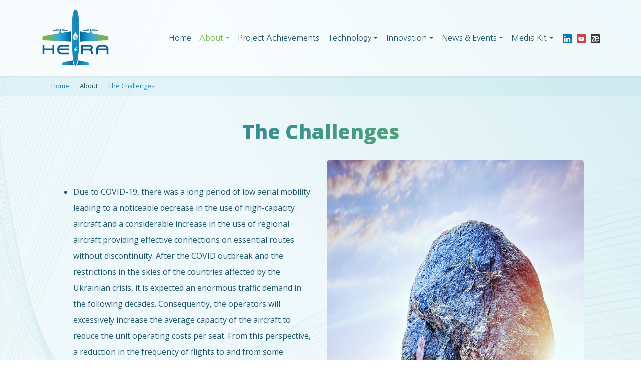

--- FILE ---
content_type: text/html; charset=UTF-8
request_url: https://project-hera.eu/about/challenges
body_size: 19445
content:

<!DOCTYPE html>
<html lang="en" dir="ltr" class="h-100">
  <head>
    <meta charset="utf-8" />
<script async src="https://www.googletagmanager.com/gtag/js?id= G-NQ96V08WKD"></script>
<script>window.dataLayer = window.dataLayer || [];function gtag(){dataLayer.push(arguments)};gtag("js", new Date());gtag("set", "developer_id.dMDhkMT", true);gtag("config", " G-NQ96V08WKD", {"groups":"default","page_placeholder":"PLACEHOLDER_page_location"});</script>
<meta name="Generator" content="Drupal 9 (https://www.drupal.org)" />
<meta name="MobileOptimized" content="width" />
<meta name="HandheldFriendly" content="true" />
<meta name="viewport" content="width=device-width, initial-scale=1.0" />
<link rel="icon" href="/themes/b5customtheme/favicon.ico" type="image/vnd.microsoft.icon" />
<link rel="canonical" href="https://project-hera.eu/about/challenges" />
<link rel="shortlink" href="https://project-hera.eu/node/62" />

    <title>The Challenges | HERA</title>
    <link rel="stylesheet" media="all" href="/sites/default/files/css/css_87GMcmxT1ib8ziQiU2KUAnTDFtZQV6iP-KGslA9LigM.css" />
<link rel="stylesheet" media="all" href="/sites/default/files/css/css_s28ZOO3DR3C6Gzy8epgu3KrkZPhleq-SEn8MkA0iDLs.css" />

    
  </head>
  <body class="path-node page-node-type-basic-page   d-flex flex-column h-100">
        <div class="visually-hidden-focusable skip-link p-3 container">
      <a href="#main-content" class="p-2">
        Skip to main content
      </a>
    </div>
    
      <div class="dialog-off-canvas-main-canvas d-flex flex-column h-100" data-off-canvas-main-canvas>
    


<div class="internal-parent">
  <div class="internal-child">

    <div class="header-parent shadow-sm sticky-lg-top">
        <header class="header">

            

                          <nav class="navbar navbar-expand-lg container navbar-light text-dark  py-2">
                  <div class="container d-flex">
                    <div class="region region-nav-branding">
    <div id="block-sitebrandingfull" class="block block-block-content block-block-content61610d77-cdce-4fa9-a222-dfd2661827e7">
  
    
      
            <div class="clearfix text-formatted field field--name-body field--type-text-with-summary field--label-hidden field__item"><div class="site-logo-full my-2"><img class="img-fluid" src="/sites/default/files/svg/hera-logo.svg"></div></div>
      
  </div>

  </div>


                  <button class="navbar-toggler collapsed" type="button" data-bs-toggle="collapse"
                          data-bs-target="#navbarSupportedContent" aria-controls="navbarSupportedContent"
                          aria-expanded="false" aria-label="Toggle navigation">
                      <!--<span class="navbar-toggler-icon"></span>-->
                      <span class="bi bi-list toggle-menu-icon"></span>
                  </button>

                  <div class="collapse navbar-collapse justify-content-md-end flex-wrap" id="navbarSupportedContent">
                        <div class="region region-nav-main">
    <nav role="navigation" aria-labelledby="block-b5customtheme-main-navigation-menu" id="block-b5customtheme-main-navigation" class="block block-menu navigation menu--main">
            
  <h5 class="visually-hidden" id="block-b5customtheme-main-navigation-menu">Main navigation</h5>
  

        
            <ul data-block="nav_main" class="navbar-nav justify-content-end flex-wrap nav-level-0">
                    <li class="nav-item">
          <a href="/home" class="nav-link" data-drupal-link-system-path="node/1">Home</a>
      </li>

                    <li class="nav-item dropdown">
          <span class="nav-link active dropdown-toggle" role="button" data-bs-toggle="dropdown" aria-expanded="false" title="Expand menu About">About</span>
                  <ul data-block="nav_main" class="dropdown-menu nav-level-1">
                    <li class="nav-item">
          <a href="/about/challenges" class="active dropdown-item is-active" data-drupal-link-system-path="node/62">Challenges</a>
      </li>

                    <li class="nav-item">
          <a href="/about/ambition" class="dropdown-item" data-drupal-link-system-path="node/22">Ambition</a>
      </li>

                    <li class="nav-item">
          <a href="/about/objectives" class="dropdown-item" data-drupal-link-system-path="node/6">Objectives</a>
      </li>

                    <li class="nav-item">
          <a href="/about/the-team" class="dropdown-item" data-drupal-link-system-path="about/the-team">The Team</a>
      </li>

        </ul>
  
      </li>

                    <li class="nav-item">
          <a href="/project-achievements" class="nav-link" data-drupal-link-system-path="project-achievements">Project Achievements</a>
      </li>

                    <li class="nav-item dropdown">
          <span class="nav-link dropdown-toggle" role="button" data-bs-toggle="dropdown" aria-expanded="false" title="Expand menu Technology">Technology</span>
                  <ul data-block="nav_main" class="dropdown-menu nav-level-1">
                    <li class="nav-item">
          <a href="/technology/methodology" class="dropdown-item" data-drupal-link-system-path="node/7">Scope and Methodology</a>
      </li>

                    <li class="nav-item">
          <a href="/technology/HERA-enabling-technologies" class="dropdown-item" data-drupal-link-system-path="node/48">HERA Enabling Technologies</a>
      </li>

        </ul>
  
      </li>

                    <li class="nav-item dropdown">
          <span class="nav-link dropdown-toggle" role="button" data-bs-toggle="dropdown" aria-expanded="false" title="Expand menu Innovation">Innovation</span>
                  <ul data-block="nav_main" class="dropdown-menu nav-level-1">
                    <li class="nav-item">
          <a href="/innovation/progress" class="dropdown-item" data-drupal-link-system-path="node/50">Progress beyond the state-of-the-art</a>
      </li>

                    <li class="nav-item">
          <a href="/innovation/impact" class="dropdown-item" data-drupal-link-system-path="node/63">Impact</a>
      </li>

        </ul>
  
      </li>

                    <li class="nav-item dropdown">
          <span class="nav-link dropdown-toggle" role="button" data-bs-toggle="dropdown" aria-expanded="false" title="Expand menu News &amp; Events">News &amp; Events</span>
                  <ul data-block="nav_main" class="dropdown-menu nav-level-1">
                    <li class="nav-item">
          <a href="/dissemination/scientific_publications" class="dropdown-item" data-drupal-link-system-path="node/53">Scientific Publications</a>
      </li>

                    <li class="nav-item">
          <a href="/dissemination/conference_presentations" class="dropdown-item" data-drupal-link-system-path="node/54">Conference Presentations</a>
      </li>

                    <li class="nav-item">
          <a href="/dissemination/articles_in_press" class="dropdown-item" data-drupal-link-system-path="node/56">Articles in Press</a>
      </li>

                    <li class="nav-item">
          <a href="/dissemination/newsletters" class="dropdown-item" data-drupal-link-system-path="node/57">Newsletters</a>
      </li>

                    <li class="nav-item">
          <a href="/news-events/events-calendar" class="dropdown-item" data-drupal-link-system-path="node/109">Events Calendar</a>
      </li>

                    <li class="nav-item">
          <a href="/news" class="dropdown-item" data-drupal-link-system-path="news">Newsroom</a>
      </li>

                    <li class="nav-item">
          <a href="/Press_Release" class="dropdown-item" data-drupal-link-system-path="node/140">Press Release</a>
      </li>

        </ul>
  
      </li>

                    <li class="nav-item dropdown">
          <span class="nav-link dropdown-toggle" role="button" data-bs-toggle="dropdown" aria-expanded="false" title="Expand menu Media Kit">Media Kit</span>
                  <ul data-block="nav_main" class="dropdown-menu nav-level-1">
                    <li class="nav-item">
          <a href="/media-kit/video" class="dropdown-item" data-drupal-link-system-path="node/55">Video</a>
      </li>

                    <li class="nav-item">
          <a href="/media-kit/hera-video-series" class="dropdown-item" data-drupal-link-system-path="node/123">HERA video series</a>
      </li>

                    <li class="nav-item">
          <a href="/media-kit/brochures" class="dropdown-item" data-drupal-link-system-path="media-kit/brochures">Brochures</a>
      </li>

                    <li class="nav-item">
          <a href="/media-kit/photogallery" class="dropdown-item" data-drupal-link-system-path="node/110">Photogallery</a>
      </li>

        </ul>
  
      </li>

        </ul>
  



  </nav>

  </div>

                        <div class="region region-nav-additional">
    <div id="block-sociallinks" class="block block-block-content block-block-content7d44e59b-24ca-4c87-ada4-57d7275db9d2">
  
    
      
            <div class="clearfix text-formatted field field--name-body field--type-text-with-summary field--label-hidden field__item"><a href="https://www.linkedin.com/company/hera-project/?viewAsMember=true" target="_blank"><img src="/sites/default/files/svg/linkedin.svg"></a><a href="https://www.youtube.com/channel/UCjfdyzix9HxO5S10ozy5lPA" target="_blank"><img src="/sites/default/files/svg/youtube.svg"></a><a href="https://zenodo.org/communities/project-hera-eu/?page=1&amp;size=20" target="_blank"><img src="/sites/default/files/svg/zenodo.svg"></a></div>
      
  </div>

  </div>

                  </div>
                  </div>
              </nav>
            
        </header>
    </div>


    





    <main role="main" class="front-parent">
    <div  class="front internal">
                <div class="breadcrumb-parent">
            <div class="container py-1">
                  <div class="region region-breadcrumb">
    <div id="block-b5customtheme-breadcrumbs" class="block block-system block-system-breadcrumb-block">
  
    
        <nav aria-label="breadcrumb">
    <h2 id="system-breadcrumb" class="visually-hidden">Breadcrumb</h2>
    <ol class="breadcrumb">
          <li class="breadcrumb-item">
                  <a href="/">Home</a>
              </li>
          <li class="breadcrumb-item">
                  About
              </li>
          <li class="breadcrumb-item">
                  <a href="/about/challenges">The Challenges</a>
              </li>
        </ol>
  </nav>

  </div>

  </div>

            </div>
        </div>
        

      <a id="main-content" tabindex="-1"></a>
      
      
      

      <div class="container py-5">
        <div class="container">
          <div class="row g-0">
                        <div class="order-1 order-lg-2 col-12">
                <div class="region region-content">
    <div data-drupal-messages-fallback class="hidden"></div>
<div id="block-b5customtheme-page-title" class="block block-core block-page-title-block">
  
    
      
<h1><span class="field field--name-title field--type-string field--label-hidden">The Challenges</span>
</h1>


  </div>
<div id="block-b5customtheme-content" class="block block-system block-system-main-block">
  
    
      
<article role="article" class="node node--type-basic-page node--view-mode-full">

  
    

  
  <div class="node__content">
    
            <div class="clearfix text-formatted field field--name-body field--type-text-with-summary field--label-hidden field__item"><div class="container"><div class="row"><div class="col-lg-6 col-md-12"><p>&nbsp;</p><ul><li>Due to COVID-19, there was a long period of low aerial mobility leading to a noticeable decrease in the use of high-capacity aircraft and a considerable increase in the use of regional aircraft providing effective connections on essential routes without discontinuity. After the COVID outbreak and the restrictions in the skies of the countries affected by the Ukrainian crisis, it is expected an enormous traffic demand in the following decades. Consequently, the operators will excessively increase the average capacity of the aircraft to reduce the unit operating costs per seat. From this perspective, a reduction in the frequency of flights to and from some destinations is anticipated along with limited utilization of the smaller airports due to their incapability to accommodate high-capacity aircrafts.</li><li>In addition, aviation slowly but steadily has taken the path of decarbonization toward sustainable sources of energy. Society requires a rapid and global energy transition away from fossil fuels and towards sustainable sources of energy, some of which are technologically mature but need massive scaling up whilst, unlike most other sectors, aviation has no off-the-shelf fix. The next three decades will enable a progressive entering into the third era of aviation marked with sustainable fuels, electric and hybrid flights, and, eventually, zero carbon connectivity.</li></ul><p>&nbsp;</p></div><div class="col-lg-6 col-md-12"><img class="img-fluid h-100 rounded" src="/sites/default/files/challenges.webp"></div></div></div></div>
      
  </div>

</article>

  </div>

  </div>

            </div>
                      </div>
        </div>
      </div>

    </div>

    </main>




    



    

        <div class="container-fluid footer-fluid px-0">
        <!--
            <div id="footer" class="container  py-5 px-2 my-4">
              <div class="row">
                <div class="d-flex col justify-content-center align-items-center">
                    <div class="region region-footer">
    <nav role="navigation" aria-labelledby="block-b5customtheme-footer-menu" id="block-b5customtheme-footer" class="block block-menu navigation menu--footer">
            
  <h5 class="visually-hidden" id="block-b5customtheme-footer-menu">Footer</h5>
  

        
              <ul data-block="footer" class="nav navbar-nav">
                    <li class="nav-item">
        <a href="/" class="nav-link" data-drupal-link-system-path="&lt;front&gt;">Home</a>
              </li>
                <li class="nav-item">
        <a href="/imprint-disclaimer" class="nav-link" data-drupal-link-system-path="node/14">Imprint &amp; Disclaimer</a>
              </li>
                <li class="nav-item">
        <a href="/contact_us" class="nav-link" data-drupal-link-system-path="node/15">Contact us</a>
              </li>
        </ul>
  


  </nav>

  </div>

                </div>
              </div>
            </div>
        -->


                        <footer class="container-fluid footer-bottom-fluid py-3 px-2">
                    <div id="footer-bottom" class="container py-4">
                      <div class="row">
                        <div class="d-flex col-md-3 col-sm-12 justify-content-center footer-bottom-left  d-none d-md-flex">
                            <div class="region region-footer-bottom-left">
    <nav role="navigation" aria-labelledby="block-footer-menu" id="block-footer" class="block block-menu navigation menu--footer">
            
  <h5 class="visually-hidden" id="block-footer-menu">Footer</h5>
  

        
              <ul data-block="footer_bottom_left" class="nav navbar-nav">
                    <li class="nav-item">
        <a href="/" class="nav-link" data-drupal-link-system-path="&lt;front&gt;">Home</a>
              </li>
                <li class="nav-item">
        <a href="/imprint-disclaimer" class="nav-link" data-drupal-link-system-path="node/14">Imprint &amp; Disclaimer</a>
              </li>
                <li class="nav-item">
        <a href="/contact_us" class="nav-link" data-drupal-link-system-path="node/15">Contact us</a>
              </li>
        </ul>
  


  </nav>

  </div>

                        </div>
                        <div class="d-flex col-md-6 col-sm-12 justify-content-center footer-bottom-center">
                            <div class="region region-footer-bottom-center">
    <div id="block-eucajuaknowledgment" class="block block-block-content block-block-content26baa39d-ebea-47ed-bd9a-2a565d6905c1">
  
    
      
            <div class="clearfix text-formatted field field--name-body field--type-text-with-summary field--label-hidden field__item"><img class="img-fluid" src="/sites/default/files/aknowledgement-x3.svg"></div>
      
  </div>

  </div>

                        </div>
                        <div class="d-flex col-md-3 col-sm-12 justify-content-center footer-bottom-right  d-none d-md-flex">
                            <div class="region region-footer-bottom-right">
    <div id="block-sociallinks-2" class="block block-block-content block-block-content7d44e59b-24ca-4c87-ada4-57d7275db9d2">
  
      <h2>Follow us</h2>
    
      
            <div class="clearfix text-formatted field field--name-body field--type-text-with-summary field--label-hidden field__item"><a href="https://www.linkedin.com/company/hera-project/?viewAsMember=true" target="_blank"><img src="/sites/default/files/svg/linkedin.svg"></a><a href="https://www.youtube.com/channel/UCjfdyzix9HxO5S10ozy5lPA" target="_blank"><img src="/sites/default/files/svg/youtube.svg"></a><a href="https://zenodo.org/communities/project-hera-eu/?page=1&amp;size=20" target="_blank"><img src="/sites/default/files/svg/zenodo.svg"></a></div>
      
  </div>

  </div>

                        </div>
                      </div>
                    </div>
            </footer>
            



    </div>
    





        <div class="container-fluid copyright-fluid">
            <div id="copyright" class="container py-2">
              <div class="row">
                <div class="d-flex col justify-content-center align-items-center">
                    <div class="region region-copyright">
    <div id="block-copyright" class="block block-block-content block-block-contenta464d675-e3ef-4ff4-b645-4e3a909de332">
  
    
      
            <div class="clearfix text-formatted field field--name-body field--type-text-with-summary field--label-hidden field__item"><p class="text-align-center">© <strong>HERA</strong> partners 2023. Designed and maintained by <a href="http://www.easn-tis.com" target="_blank"><strong>EASN-TIS</strong></a></p></div>
      
  </div>

  </div>

                </div>
              </div>
            </div>
    </div>
    
  </div>
</div>

  </div>

    
    <script type="application/json" data-drupal-selector="drupal-settings-json">{"path":{"baseUrl":"\/","scriptPath":null,"pathPrefix":"","currentPath":"node\/62","currentPathIsAdmin":false,"isFront":false,"currentLanguage":"en"},"pluralDelimiter":"\u0003","suppressDeprecationErrors":true,"google_analytics":{"account":" G-NQ96V08WKD","trackOutbound":true,"trackMailto":true,"trackTel":true,"trackDownload":true,"trackDownloadExtensions":"7z|aac|arc|arj|asf|asx|avi|bin|csv|doc(x|m)?|dot(x|m)?|exe|flv|gif|gz|gzip|hqx|jar|jpe?g|js|mp(2|3|4|e?g)|mov(ie)?|msi|msp|pdf|phps|png|ppt(x|m)?|pot(x|m)?|pps(x|m)?|ppam|sld(x|m)?|thmx|qtm?|ra(m|r)?|sea|sit|tar|tgz|torrent|txt|wav|wma|wmv|wpd|xls(x|m|b)?|xlt(x|m)|xlam|xml|z|zip"},"user":{"uid":0,"permissionsHash":"7d2c57668008794c4186a09317507d0c0706ecb837c39884e16a91ce46d7bc0a"}}</script>
<script src="/sites/default/files/js/js_FJKQ-pk6kVwnKdK3ljUZNevNRbDqE-0g2o5IgKlCpi4.js"></script>

  </body>
</html>


--- FILE ---
content_type: image/svg+xml
request_url: https://project-hera.eu/sites/default/files/hera-internal-bg.svg
body_size: 66309
content:
<?xml version="1.0" encoding="UTF-8" standalone="no"?>
<!DOCTYPE svg PUBLIC "-//W3C//DTD SVG 1.1//EN" "http://www.w3.org/Graphics/SVG/1.1/DTD/svg11.dtd">
<svg width="100%" height="100%" viewBox="0 0 1200 750" version="1.1" xmlns="http://www.w3.org/2000/svg" xmlns:xlink="http://www.w3.org/1999/xlink" xml:space="preserve" xmlns:serif="http://www.serif.com/" style="fill-rule:evenodd;clip-rule:evenodd;stroke-linejoin:round;stroke-miterlimit:2;">
    <g transform="matrix(1.74066,0,0,1.82432,-575.075,-158.176)">
        <g opacity="0.1">
            <g transform="matrix(458.362,-1.83466e-15,1.83466e-15,-473.343,-57.9057,338.699)">
                <path d="M0.058,0.543L0.058,0.543L0.064,0.543L0.052,0.543L-0.054,0.543L-0.054,0.543C-0.054,0.543 -0.112,-0.638 -0.877,-0.64L-0.877,-0.642L0.877,-0.642L0.877,-0.64C0.112,-0.638 0.058,0.543 0.058,0.543Z" style="fill:url(#_Radial1);fill-rule:nonzero;"/>
            </g>
            <g transform="matrix(304.559,-391.565,-391.565,-304.559,359.832,598.725)">
                <path d="M0.132,-0.801C0.089,-0.745 0.056,-0.686 0.034,-0.625C0.004,-0.543 -0.006,-0.455 0.003,-0.364C0.017,-0.222 0.079,-0.069 0.185,0.092C0.27,0.221 0.385,0.354 0.525,0.489C0.763,0.719 0.997,0.875 0.999,0.877L1,0.876C0.998,0.874 0.764,0.718 0.525,0.489C0.305,0.277 0.036,-0.043 0.004,-0.364C-0.015,-0.555 0.051,-0.727 0.2,-0.876L0.2,-0.877C0.175,-0.852 0.153,-0.827 0.132,-0.801Z" style="fill:url(#_Linear2);fill-rule:nonzero;"/>
            </g>
            <g transform="matrix(300.795,-386.726,-386.726,-300.795,366.922,593.76)">
                <path d="M0.14,-0.802C0.003,-0.627 -0.034,-0.426 0.031,-0.204C0.068,-0.075 0.141,0.063 0.246,0.203C0.332,0.318 0.438,0.434 0.563,0.549C0.775,0.744 0.98,0.879 1,0.884L1,0.883C0.991,0.881 0.936,0.847 0.857,0.789C0.788,0.739 0.681,0.656 0.564,0.548C0.368,0.368 0.117,0.091 0.032,-0.205C-0.032,-0.426 0.004,-0.626 0.141,-0.802C0.162,-0.829 0.186,-0.856 0.213,-0.883L0.212,-0.884C0.186,-0.857 0.162,-0.83 0.14,-0.802Z" style="fill:url(#_Linear3);fill-rule:nonzero;"/>
            </g>
            <g transform="matrix(297.277,-382.203,-382.203,-297.277,373.833,589.053)">
                <path d="M0.148,-0.803C0.004,-0.618 -0.035,-0.408 0.031,-0.179C0.117,0.117 0.36,0.386 0.549,0.559C0.765,0.757 0.965,0.882 1,0.89L1,0.889C0.966,0.881 0.765,0.756 0.55,0.558C0.361,0.385 0.118,0.116 0.033,-0.179C-0.034,-0.408 0.005,-0.618 0.149,-0.802C0.172,-0.832 0.197,-0.861 0.226,-0.889L0.225,-0.89C0.197,-0.862 0.171,-0.833 0.148,-0.803Z" style="fill:url(#_Linear4);fill-rule:nonzero;"/>
            </g>
            <g transform="matrix(293.936,-377.908,-377.908,-293.936,380.566,584.574)">
                <path d="M0.156,-0.803C0.005,-0.608 -0.037,-0.39 0.032,-0.152C0.069,-0.025 0.137,0.107 0.236,0.24C0.317,0.352 0.418,0.462 0.536,0.569C0.751,0.766 0.949,0.884 1,0.896L1,0.895C0.95,0.883 0.752,0.765 0.536,0.568C0.354,0.402 0.119,0.142 0.033,-0.152C-0.036,-0.39 0.006,-0.608 0.157,-0.802C0.182,-0.834 0.209,-0.865 0.24,-0.895L0.239,-0.896C0.208,-0.865 0.181,-0.834 0.156,-0.803Z" style="fill:url(#_Linear5);fill-rule:nonzero;"/>
            </g>
            <g transform="matrix(290.793,-373.868,-373.868,-290.793,387.103,580.349)">
                <path d="M0.165,-0.801C0.006,-0.597 -0.038,-0.37 0.033,-0.124C0.069,0.001 0.135,0.13 0.23,0.259C0.31,0.368 0.408,0.476 0.522,0.579C0.64,0.686 0.744,0.76 0.811,0.803C0.892,0.856 0.962,0.893 1,0.901L1,0.9C0.963,0.892 0.892,0.855 0.811,0.802C0.745,0.759 0.64,0.685 0.522,0.578C0.346,0.419 0.119,0.167 0.034,-0.125C-0.037,-0.37 0.007,-0.597 0.166,-0.801C0.192,-0.834 0.222,-0.868 0.254,-0.9L0.254,-0.901C0.221,-0.868 0.191,-0.835 0.165,-0.801Z" style="fill:url(#_Linear6);fill-rule:nonzero;"/>
            </g>
            <g transform="matrix(287.78,-369.993,-369.993,-287.78,393.51,576.292)">
                <path d="M0.175,-0.8C0.1,-0.703 0.048,-0.602 0.022,-0.497C-0.011,-0.369 -0.007,-0.234 0.033,-0.096C0.069,0.027 0.133,0.153 0.224,0.278C0.302,0.385 0.397,0.489 0.508,0.588C0.708,0.768 0.911,0.886 1,0.906L1,0.905C0.911,0.885 0.709,0.767 0.508,0.588C0.338,0.435 0.118,0.193 0.034,-0.096C-0.039,-0.349 0.008,-0.584 0.175,-0.798C0.203,-0.835 0.235,-0.87 0.27,-0.905L0.269,-0.906C0.234,-0.871 0.203,-0.836 0.175,-0.8Z" style="fill:url(#_Linear7);fill-rule:nonzero;"/>
            </g>
            <g transform="matrix(285.037,-366.467,-366.467,-285.037,399.648,572.581)">
                <path d="M0.184,-0.797C0.106,-0.696 0.052,-0.591 0.024,-0.482C-0.011,-0.349 -0.008,-0.209 0.034,-0.067C0.068,0.054 0.131,0.176 0.218,0.297C0.294,0.401 0.387,0.503 0.494,0.598C0.586,0.679 0.685,0.753 0.781,0.81C0.868,0.863 0.946,0.898 1,0.91L1,0.909C0.946,0.897 0.868,0.862 0.782,0.809C0.686,0.752 0.586,0.678 0.495,0.597C0.33,0.451 0.117,0.218 0.035,-0.067C-0.041,-0.326 0.01,-0.571 0.184,-0.795C0.214,-0.834 0.248,-0.872 0.286,-0.91L0.285,-0.91C0.248,-0.873 0.214,-0.835 0.184,-0.797Z" style="fill:url(#_Linear8);fill-rule:nonzero;"/>
            </g>
            <g transform="matrix(282.522,-363.233,-363.233,-282.522,405.554,569.164)">
                <path d="M0.194,-0.792C0.112,-0.687 0.056,-0.578 0.026,-0.466C-0.011,-0.327 -0.009,-0.183 0.034,-0.037C0.068,0.08 0.128,0.199 0.212,0.315C0.286,0.417 0.376,0.515 0.48,0.606C0.571,0.686 0.67,0.757 0.767,0.813C0.855,0.864 0.938,0.9 1,0.914L1,0.913C0.889,0.888 0.685,0.783 0.481,0.605C0.322,0.467 0.116,0.243 0.035,-0.038C-0.056,-0.35 0.034,-0.645 0.303,-0.913L0.302,-0.914C0.262,-0.874 0.226,-0.833 0.194,-0.792Z" style="fill:url(#_Linear9);fill-rule:nonzero;"/>
            </g>
            <g transform="matrix(280.251,-360.313,-360.313,-280.251,411.219,566.061)">
                <path d="M0.204,-0.786C0.119,-0.677 0.061,-0.564 0.029,-0.449C-0.011,-0.305 -0.01,-0.157 0.034,-0.008C0.067,0.107 0.125,0.222 0.206,0.334C0.277,0.433 0.365,0.527 0.467,0.614C0.557,0.692 0.655,0.761 0.753,0.815C0.844,0.866 0.93,0.901 1,0.917L1,0.916C0.852,0.883 0.643,0.764 0.467,0.613C0.314,0.482 0.115,0.267 0.035,-0.008C-0.044,-0.279 0.013,-0.539 0.203,-0.783C0.238,-0.828 0.278,-0.873 0.321,-0.916L0.321,-0.917C0.277,-0.874 0.239,-0.83 0.204,-0.786Z" style="fill:url(#_Linear10);fill-rule:nonzero;"/>
            </g>
            <g transform="matrix(278.235,-357.721,-357.721,-278.235,416.628,563.284)">
                <path d="M0.214,-0.778C0.127,-0.666 0.065,-0.55 0.032,-0.432C-0.011,-0.283 -0.011,-0.13 0.033,0.022C0.066,0.133 0.122,0.244 0.199,0.351C0.269,0.447 0.354,0.538 0.453,0.622C0.542,0.697 0.641,0.764 0.739,0.816C0.832,0.866 0.922,0.902 1,0.919L1,0.918C0.692,0.849 0.17,0.49 0.035,0.021C-0.06,-0.305 0.043,-0.621 0.34,-0.918L0.34,-0.919C0.293,-0.873 0.251,-0.826 0.214,-0.778Z" style="fill:url(#_Linear11);fill-rule:nonzero;"/>
            </g>
            <g transform="matrix(276.487,-355.474,-355.474,-276.487,421.769,560.854)">
                <path d="M0.225,-0.769C0.134,-0.653 0.071,-0.534 0.035,-0.414C-0.011,-0.26 -0.012,-0.104 0.033,0.051C0.064,0.159 0.118,0.266 0.193,0.368C0.26,0.461 0.344,0.549 0.44,0.628C0.614,0.772 0.823,0.881 1,0.921L1,0.919C0.692,0.85 0.172,0.526 0.034,0.05C-0.061,-0.277 0.052,-0.612 0.36,-0.92L0.359,-0.921C0.309,-0.871 0.265,-0.82 0.225,-0.769Z" style="fill:url(#_Linear12);fill-rule:nonzero;"/>
            </g>
            <g transform="matrix(275.021,-353.589,-353.589,-275.021,426.629,558.784)">
                <path d="M0.235,-0.758C0.142,-0.638 0.076,-0.517 0.039,-0.395C-0.011,-0.236 -0.013,-0.077 0.032,0.079C0.063,0.184 0.115,0.287 0.186,0.385C0.252,0.474 0.333,0.558 0.428,0.634C0.601,0.774 0.809,0.878 1,0.921L1,0.92C0.625,0.836 0.159,0.513 0.034,0.079C-0.047,-0.197 0.024,-0.484 0.238,-0.759C0.28,-0.813 0.328,-0.867 0.381,-0.92L0.38,-0.921C0.326,-0.867 0.278,-0.813 0.235,-0.758Z" style="fill:url(#_Linear13);fill-rule:nonzero;"/>
            </g>
            <g transform="matrix(273.846,-352.079,-352.079,-273.846,431.198,557.092)">
                <path d="M0.246,-0.745C0.151,-0.622 0.083,-0.499 0.043,-0.376C-0.01,-0.213 -0.014,-0.05 0.032,0.107C0.088,0.303 0.221,0.487 0.415,0.639C0.502,0.707 0.598,0.767 0.701,0.816C0.8,0.863 0.901,0.898 1,0.92L1,0.919C0.611,0.832 0.154,0.525 0.033,0.106C-0.047,-0.17 0.027,-0.461 0.248,-0.746C0.294,-0.804 0.345,-0.862 0.403,-0.919L0.402,-0.92C0.344,-0.862 0.292,-0.803 0.246,-0.745Z" style="fill:url(#_Linear14);fill-rule:nonzero;"/>
            </g>
            <g transform="matrix(272.973,-350.956,-350.956,-272.973,435.464,555.784)">
                <path d="M0.256,-0.729C0.159,-0.605 0.089,-0.48 0.047,-0.357C-0.01,-0.189 -0.015,-0.025 0.031,0.133C0.085,0.322 0.214,0.498 0.403,0.643C0.573,0.773 0.785,0.871 1,0.919L1,0.917C0.606,0.829 0.153,0.552 0.032,0.133C-0.065,-0.201 0.071,-0.564 0.425,-0.918L0.424,-0.919C0.361,-0.856 0.305,-0.792 0.256,-0.729Z" style="fill:url(#_Linear15);fill-rule:nonzero;"/>
            </g>
            <g transform="matrix(272.409,-350.231,-350.231,-272.409,439.421,554.875)">
                <path d="M0.265,-0.711C0.168,-0.585 0.096,-0.46 0.053,-0.338C-0.009,-0.166 -0.016,0.001 0.029,0.158C0.056,0.252 0.103,0.342 0.166,0.426C0.227,0.505 0.303,0.579 0.392,0.645C0.477,0.709 0.574,0.764 0.679,0.81C0.781,0.856 0.889,0.891 1,0.916L1,0.915C0.513,0.806 0.132,0.508 0.03,0.158C-0.048,-0.114 0.034,-0.411 0.268,-0.712C0.32,-0.78 0.381,-0.847 0.448,-0.915L0.448,-0.916C0.379,-0.848 0.318,-0.779 0.265,-0.711Z" style="fill:url(#_Linear16);fill-rule:nonzero;"/>
            </g>
            <g transform="matrix(272.159,-349.91,-349.91,-272.159,443.064,554.37)">
                <path d="M0.274,-0.691C0.176,-0.564 0.104,-0.44 0.058,-0.319C-0.007,-0.144 -0.018,0.025 0.028,0.182C0.054,0.271 0.098,0.357 0.16,0.437C0.219,0.513 0.293,0.584 0.381,0.647C0.549,0.767 0.763,0.859 1,0.912L1,0.911C0.491,0.797 0.128,0.524 0.029,0.181C-0.048,-0.085 0.037,-0.384 0.277,-0.691C0.333,-0.764 0.399,-0.838 0.472,-0.911L0.472,-0.912C0.397,-0.838 0.331,-0.764 0.274,-0.691Z" style="fill:url(#_Linear17);fill-rule:nonzero;"/>
            </g>
            <g transform="matrix(272.227,-349.997,-349.997,-272.227,446.39,554.274)">
                <path d="M0.282,-0.667C0.185,-0.542 0.112,-0.419 0.065,-0.3C-0.006,-0.121 -0.019,0.048 0.026,0.203C0.051,0.289 0.094,0.371 0.154,0.447C0.211,0.519 0.284,0.587 0.37,0.647C0.536,0.762 0.754,0.852 1,0.907L1,0.906C0.478,0.789 0.123,0.533 0.027,0.203C-0.067,-0.122 0.096,-0.506 0.497,-0.907L0.496,-0.907C0.415,-0.826 0.344,-0.746 0.282,-0.667Z" style="fill:url(#_Linear18);fill-rule:nonzero;"/>
            </g>
            <g transform="matrix(272.612,-350.492,-350.492,-272.612,449.398,554.584)">
                <path d="M0.289,-0.641C0.192,-0.517 0.12,-0.397 0.071,-0.281C-0.004,-0.1 -0.02,0.07 0.025,0.223C0.072,0.386 0.185,0.528 0.361,0.646C0.444,0.702 0.541,0.752 0.649,0.795C0.756,0.837 0.873,0.873 1,0.901L1,0.9C0.464,0.78 0.118,0.54 0.026,0.223C-0.019,0.069 -0.003,-0.1 0.073,-0.281C0.154,-0.475 0.305,-0.684 0.522,-0.901L0.521,-0.901C0.433,-0.813 0.355,-0.726 0.289,-0.641Z" style="fill:url(#_Linear19);fill-rule:nonzero;"/>
            </g>
            <g transform="matrix(273.31,-351.39,-351.39,-273.31,452.093,555.3)">
                <path d="M0.294,-0.611C0.2,-0.49 0.128,-0.374 0.079,-0.263C-0.002,-0.08 -0.021,0.09 0.023,0.241C0.068,0.396 0.178,0.532 0.351,0.644C0.516,0.751 0.734,0.835 1,0.895L1,0.893C0.734,0.834 0.516,0.75 0.352,0.643C0.179,0.531 0.069,0.395 0.024,0.241C-0.02,0.09 -0.001,-0.079 0.08,-0.263C0.166,-0.457 0.323,-0.67 0.548,-0.894L0.547,-0.895C0.45,-0.798 0.365,-0.703 0.294,-0.611Z" style="fill:url(#_Linear20);fill-rule:nonzero;"/>
            </g>
            <g transform="matrix(274.362,-352.743,-352.743,-274.362,454.434,556.468)">
                <path d="M0.296,-0.577C0.046,-0.256 -0.046,0.024 0.021,0.257C0.064,0.405 0.172,0.534 0.343,0.64C0.505,0.743 0.726,0.825 1,0.887L1,0.885C0.727,0.824 0.506,0.741 0.343,0.639C0.173,0.533 0.065,0.404 0.023,0.256C-0.045,0.024 0.047,-0.255 0.297,-0.576C0.374,-0.675 0.466,-0.779 0.574,-0.886L0.573,-0.887C0.466,-0.779 0.373,-0.676 0.296,-0.577Z" style="fill:url(#_Linear21);fill-rule:nonzero;"/>
            </g>
            <g transform="matrix(275.665,-354.417,-354.417,-275.665,456.525,557.958)">
                <path d="M0.296,-0.539C0.294,-0.537 0.293,-0.535 0.291,-0.533C0.209,-0.427 0.143,-0.324 0.096,-0.228C0.049,-0.134 0.019,-0.044 0.007,0.039C-0.005,0.121 -0.001,0.199 0.02,0.271C0.04,0.342 0.078,0.409 0.131,0.47C0.183,0.53 0.251,0.586 0.334,0.636C0.416,0.685 0.514,0.731 0.626,0.771C0.735,0.811 0.861,0.847 1,0.878L1,0.877C0.72,0.814 0.496,0.733 0.335,0.635C0.167,0.533 0.061,0.411 0.021,0.27C-0.021,0.126 0.005,-0.042 0.097,-0.228C0.192,-0.42 0.361,-0.639 0.6,-0.877L0.599,-0.878C0.481,-0.76 0.379,-0.646 0.296,-0.539Z" style="fill:url(#_Linear22);fill-rule:nonzero;"/>
            </g>
            <g transform="matrix(277.281,-356.495,-356.495,-277.281,458.302,559.852)">
                <path d="M0.293,-0.498C0.215,-0.397 0.151,-0.301 0.105,-0.212C0.055,-0.118 0.023,-0.028 0.009,0.054C-0.005,0.135 -0.002,0.212 0.018,0.283C0.038,0.35 0.074,0.414 0.125,0.472C0.176,0.529 0.244,0.582 0.327,0.63C0.408,0.678 0.506,0.722 0.619,0.762C0.729,0.801 0.858,0.836 1,0.868L1,0.867C0.71,0.802 0.49,0.724 0.327,0.629C0.159,0.531 0.058,0.418 0.019,0.282C-0.063,-0.001 0.136,-0.377 0.626,-0.867L0.625,-0.868C0.502,-0.745 0.396,-0.627 0.309,-0.519C0.304,-0.512 0.298,-0.505 0.293,-0.498Z" style="fill:url(#_Linear23);fill-rule:nonzero;"/>
            </g>
            <g transform="matrix(279.177,-358.932,-358.932,-279.177,459.8,562.107)">
                <path d="M0.286,-0.451C0.216,-0.361 0.159,-0.276 0.114,-0.197C0.062,-0.102 0.027,-0.013 0.011,0.068C-0.005,0.148 -0.003,0.224 0.016,0.293C0.035,0.357 0.07,0.417 0.121,0.472C0.171,0.527 0.237,0.578 0.32,0.624C0.481,0.715 0.703,0.791 1,0.858L1,0.857C0.704,0.79 0.481,0.714 0.32,0.623C0.154,0.529 0.055,0.421 0.018,0.292C-0.022,0.154 0.01,-0.005 0.115,-0.196C0.22,-0.384 0.396,-0.601 0.653,-0.857L0.652,-0.858C0.504,-0.71 0.382,-0.575 0.286,-0.451Z" style="fill:url(#_Linear24);fill-rule:nonzero;"/>
            </g>
            <g transform="matrix(281.38,-361.765,-361.765,-281.38,460.99,564.757)">
                <path d="M0.276,-0.401C0.044,-0.103 -0.037,0.121 0.015,0.301C0.051,0.423 0.148,0.527 0.313,0.617C0.473,0.704 0.698,0.779 1,0.847L1,0.846C0.698,0.778 0.474,0.703 0.314,0.616C0.149,0.526 0.052,0.423 0.016,0.301C-0.036,0.121 0.046,-0.103 0.276,-0.4C0.38,-0.533 0.514,-0.681 0.679,-0.846L0.678,-0.847C0.513,-0.682 0.379,-0.534 0.276,-0.401Z" style="fill:url(#_Linear25);fill-rule:nonzero;"/>
            </g>
            <g transform="matrix(283.809,-364.888,-364.888,-283.809,461.953,567.696)">
                <path d="M0.261,-0.346C0.212,-0.283 0.17,-0.224 0.135,-0.167C0.075,-0.072 0.036,0.013 0.016,0.091C-0.005,0.171 -0.005,0.242 0.014,0.308C0.047,0.424 0.143,0.522 0.307,0.608C0.466,0.692 0.693,0.766 1,0.835L1,0.834C0.693,0.765 0.466,0.691 0.308,0.607C0.144,0.521 0.048,0.423 0.015,0.307C-0.022,0.179 0.017,0.023 0.136,-0.167C0.247,-0.346 0.428,-0.558 0.705,-0.834L0.704,-0.835C0.514,-0.645 0.369,-0.486 0.261,-0.346Z" style="fill:url(#_Linear26);fill-rule:nonzero;"/>
            </g>
            <g transform="matrix(286.458,-368.293,-368.293,-286.458,462.698,570.916)">
                <path d="M0.243,-0.289C0.206,-0.242 0.174,-0.197 0.145,-0.154C0.083,-0.059 0.041,0.024 0.019,0.101C-0.004,0.179 -0.006,0.249 0.013,0.313C0.044,0.423 0.139,0.517 0.302,0.6C0.459,0.68 0.688,0.753 1,0.823L1,0.822C0.688,0.752 0.46,0.679 0.302,0.599C0.14,0.516 0.045,0.422 0.014,0.313C-0.023,0.187 0.019,0.039 0.146,-0.153C0.26,-0.326 0.441,-0.532 0.731,-0.822L0.73,-0.823C0.512,-0.605 0.356,-0.434 0.243,-0.289Z" style="fill:url(#_Linear27);fill-rule:nonzero;"/>
            </g>
            <g transform="matrix(289.317,-371.969,-371.969,-289.317,463.234,574.408)">
                <path d="M0.221,-0.229C0.197,-0.198 0.176,-0.169 0.156,-0.141C0.022,0.05 -0.024,0.196 0.011,0.317C0.027,0.37 0.057,0.417 0.104,0.463C0.152,0.508 0.215,0.55 0.296,0.59C0.453,0.668 0.683,0.74 1,0.811L1,0.809C0.684,0.739 0.454,0.667 0.297,0.589C0.136,0.51 0.043,0.421 0.012,0.316C-0.06,0.067 0.218,-0.272 0.757,-0.81L0.756,-0.811C0.502,-0.557 0.336,-0.376 0.221,-0.229Z" style="fill:url(#_Linear28);fill-rule:nonzero;"/>
            </g>
            <g transform="matrix(292.391,-375.922,-375.922,-292.391,463.552,578.177)">
                <path d="M0.198,-0.17C0.187,-0.156 0.177,-0.143 0.167,-0.129C0.098,-0.035 0.051,0.045 0.025,0.117C-0.002,0.193 -0.007,0.259 0.01,0.319C0.025,0.37 0.055,0.415 0.101,0.458C0.148,0.502 0.21,0.542 0.292,0.58C0.45,0.656 0.675,0.725 1,0.798L1,0.797C0.675,0.724 0.45,0.655 0.292,0.579C0.132,0.503 0.04,0.418 0.011,0.319C-0.022,0.203 0.028,0.061 0.168,-0.129C0.299,-0.305 0.5,-0.515 0.782,-0.797L0.781,-0.798C0.52,-0.537 0.329,-0.338 0.198,-0.17Z" style="fill:url(#_Linear29);fill-rule:nonzero;"/>
            </g>
            <g transform="matrix(295.665,-380.13,-380.13,-295.665,463.672,582.202)">
                <path d="M0.174,-0.113C0.028,0.076 -0.023,0.209 0.009,0.321C0.063,0.505 0.35,0.639 1,0.785L1,0.784C0.35,0.638 0.064,0.504 0.01,0.32C-0.022,0.209 0.029,0.076 0.175,-0.112C0.177,-0.114 0.178,-0.116 0.179,-0.117C0.322,-0.299 0.547,-0.524 0.807,-0.784L0.806,-0.785C0.546,-0.525 0.321,-0.3 0.179,-0.118C0.177,-0.116 0.176,-0.114 0.174,-0.113Z" style="fill:url(#_Linear30);fill-rule:nonzero;"/>
            </g>
            <g transform="matrix(299.075,-384.515,-384.515,-299.075,463.655,586.403)">
                <path d="M0.151,-0.06C0.032,0.094 -0.022,0.216 0.008,0.321C0.021,0.366 0.05,0.407 0.095,0.447C0.14,0.486 0.202,0.523 0.283,0.56C0.439,0.63 0.667,0.697 1,0.772L1,0.77C0.667,0.696 0.44,0.629 0.283,0.559C0.122,0.486 0.035,0.411 0.009,0.321C-0.052,0.108 0.234,-0.176 0.707,-0.647C0.747,-0.687 0.789,-0.728 0.832,-0.771L0.831,-0.772C0.788,-0.729 0.747,-0.688 0.706,-0.648C0.466,-0.409 0.274,-0.218 0.151,-0.06Z" style="fill:url(#_Linear31);fill-rule:nonzero;"/>
            </g>
            <g transform="matrix(302.685,-389.156,-389.156,-302.685,463.439,590.86)">
                <path d="M0.131,-0.013C0.02,0.129 -0.018,0.232 0.007,0.32C0.032,0.406 0.118,0.479 0.279,0.549C0.434,0.616 0.663,0.683 1,0.758L1,0.757C0.334,0.608 0.056,0.485 0.008,0.32C-0.017,0.232 0.021,0.13 0.132,-0.012C0.134,-0.015 0.137,-0.019 0.14,-0.022C0.248,-0.16 0.414,-0.322 0.623,-0.528C0.697,-0.6 0.774,-0.676 0.856,-0.757L0.855,-0.758C0.773,-0.676 0.696,-0.601 0.622,-0.528C0.413,-0.323 0.248,-0.16 0.139,-0.023C0.136,-0.02 0.133,-0.016 0.131,-0.013Z" style="fill:url(#_Linear32);fill-rule:nonzero;"/>
            </g>
            <g transform="matrix(306.42,-393.958,-393.958,-306.42,463.096,595.478)">
                <path d="M0.112,0.029C0.017,0.151 -0.015,0.24 0.006,0.318C0.029,0.4 0.115,0.469 0.275,0.537C0.429,0.603 0.66,0.669 1,0.745L1,0.744C0.66,0.668 0.429,0.602 0.275,0.536C0.115,0.469 0.03,0.399 0.007,0.318C-0.014,0.24 0.018,0.151 0.113,0.029C0.117,0.024 0.122,0.018 0.126,0.013C0.224,-0.109 0.372,-0.251 0.559,-0.432C0.655,-0.524 0.764,-0.63 0.879,-0.744L0.878,-0.745C0.764,-0.63 0.655,-0.525 0.558,-0.433C0.371,-0.252 0.223,-0.109 0.125,0.012C0.121,0.018 0.116,0.023 0.112,0.029Z" style="fill:url(#_Linear33);fill-rule:nonzero;"/>
            </g>
            <g transform="matrix(310.288,-398.932,-398.932,-310.288,462.622,600.267)">
                <path d="M0.096,0.064C0.015,0.169 -0.013,0.247 0.006,0.315C0.027,0.393 0.111,0.46 0.271,0.526C0.424,0.589 0.656,0.654 1,0.732L1,0.731C0.656,0.653 0.424,0.588 0.271,0.525C0.112,0.459 0.028,0.392 0.007,0.315C-0.013,0.242 0.02,0.157 0.116,0.041C0.205,-0.067 0.339,-0.194 0.509,-0.353C0.627,-0.464 0.759,-0.588 0.902,-0.731L0.901,-0.732C0.759,-0.589 0.626,-0.464 0.509,-0.354C0.339,-0.194 0.204,-0.068 0.115,0.04C0.108,0.048 0.102,0.057 0.096,0.064Z" style="fill:url(#_Linear34);fill-rule:nonzero;"/>
            </g>
            <g transform="matrix(314.277,-404.06,-404.06,-314.277,462.027,605.213)">
                <path d="M0.082,0.095C0.013,0.184 -0.011,0.252 0.005,0.312C0.024,0.386 0.108,0.45 0.267,0.514C0.419,0.576 0.652,0.64 1,0.718L1,0.717C0.652,0.639 0.42,0.575 0.267,0.513C0.108,0.449 0.025,0.385 0.006,0.311C-0.01,0.252 0.014,0.184 0.083,0.095C0.091,0.085 0.099,0.075 0.108,0.064C0.19,-0.033 0.314,-0.146 0.47,-0.288C0.605,-0.411 0.758,-0.551 0.924,-0.718L0.924,-0.718C0.757,-0.552 0.604,-0.412 0.469,-0.289C0.313,-0.146 0.19,-0.034 0.107,0.063C0.098,0.074 0.09,0.084 0.082,0.095Z" style="fill:url(#_Linear35);fill-rule:nonzero;"/>
            </g>
            <g transform="matrix(318.377,-409.331,-409.331,-318.377,461.321,610.302)">
                <path d="M0.07,0.12C0.011,0.196 -0.01,0.255 0.004,0.308C0.022,0.379 0.105,0.441 0.263,0.503C0.417,0.563 0.644,0.625 1,0.705L1,0.704C0.644,0.624 0.417,0.562 0.263,0.502C0.105,0.44 0.023,0.378 0.005,0.308C-0.011,0.247 0.019,0.177 0.102,0.083C0.178,-0.004 0.293,-0.105 0.438,-0.233C0.581,-0.36 0.759,-0.517 0.946,-0.704L0.946,-0.705C0.758,-0.518 0.58,-0.361 0.437,-0.234C0.292,-0.106 0.178,-0.005 0.101,0.083C0.09,0.095 0.079,0.108 0.07,0.12Z" style="fill:url(#_Linear36);fill-rule:nonzero;"/>
            </g>
            <g transform="matrix(322.58,-414.734,-414.734,-322.58,460.511,615.52)">
                <path d="M0.06,0.141C0.009,0.206 -0.008,0.257 0.003,0.304C0.012,0.338 0.036,0.369 0.078,0.4C0.12,0.43 0.179,0.46 0.26,0.491C0.412,0.55 0.64,0.612 1,0.692L1,0.691C0.641,0.611 0.412,0.549 0.26,0.49C0.18,0.459 0.12,0.43 0.078,0.399C0.037,0.368 0.013,0.337 0.004,0.303C-0.009,0.248 0.019,0.184 0.097,0.099C0.169,0.02 0.276,-0.072 0.411,-0.187C0.567,-0.32 0.762,-0.486 0.968,-0.691L0.967,-0.692C0.761,-0.487 0.567,-0.321 0.41,-0.188C0.275,-0.072 0.168,0.019 0.096,0.098C0.082,0.113 0.07,0.127 0.06,0.141Z" style="fill:url(#_Linear37);fill-rule:nonzero;"/>
            </g>
            <g transform="matrix(326.877,-420.26,-420.26,-326.877,459.607,620.861)">
                <path d="M0.052,0.158C0.008,0.213 -0.007,0.258 0.003,0.299C0.011,0.332 0.034,0.362 0.075,0.391C0.117,0.421 0.176,0.45 0.256,0.48C0.408,0.536 0.637,0.598 1,0.679L1,0.678C0.637,0.597 0.408,0.535 0.257,0.479C0.176,0.449 0.117,0.42 0.076,0.39C0.035,0.361 0.011,0.331 0.004,0.299C-0.008,0.247 0.019,0.19 0.092,0.112C0.16,0.04 0.261,-0.043 0.389,-0.147C0.557,-0.285 0.767,-0.457 0.989,-0.678L0.988,-0.679C0.766,-0.458 0.556,-0.286 0.388,-0.148C0.26,-0.043 0.16,0.039 0.092,0.111C0.076,0.128 0.063,0.143 0.052,0.158Z" style="fill:url(#_Linear38);fill-rule:nonzero;"/>
            </g>
            <g transform="matrix(334.163,-429.627,-429.627,-334.163,458.617,626.312)">
                <path d="M0.044,0.17C0.007,0.217 -0.006,0.256 0.002,0.292C0.009,0.323 0.032,0.351 0.072,0.379C0.113,0.407 0.171,0.435 0.251,0.464C0.4,0.519 0.628,0.579 0.991,0.661L0.991,0.66C0.629,0.578 0.4,0.518 0.251,0.463C0.172,0.434 0.114,0.406 0.073,0.378C0.033,0.35 0.01,0.322 0.003,0.292C-0.007,0.245 0.019,0.192 0.088,0.122C0.152,0.057 0.247,-0.018 0.366,-0.112C0.544,-0.252 0.766,-0.426 1,-0.66L0.999,-0.661C0.765,-0.427 0.544,-0.253 0.366,-0.113C0.246,-0.019 0.152,0.056 0.087,0.121C0.07,0.138 0.056,0.155 0.044,0.17Z" style="fill:url(#_Linear39);fill-rule:nonzero;"/>
            </g>
            <g transform="matrix(345.283,-443.924,-443.924,-345.283,457.548,631.866)">
                <path d="M0.037,0.177C0.006,0.217 -0.005,0.251 0.002,0.281C0.008,0.31 0.03,0.337 0.069,0.363C0.108,0.39 0.165,0.417 0.243,0.444C0.388,0.496 0.613,0.555 0.972,0.636L0.972,0.635C0.613,0.554 0.389,0.495 0.244,0.444C0.166,0.416 0.109,0.389 0.07,0.363C0.031,0.336 0.009,0.31 0.003,0.281C-0.006,0.239 0.018,0.191 0.083,0.128C0.143,0.07 0.232,0.003 0.343,-0.081C0.528,-0.22 0.758,-0.394 1,-0.635L0.999,-0.636C0.758,-0.394 0.528,-0.221 0.343,-0.082C0.231,0.003 0.143,0.069 0.083,0.128C0.064,0.145 0.049,0.162 0.037,0.177Z" style="fill:url(#_Linear40);fill-rule:nonzero;"/>
            </g>
            <g transform="matrix(356.477,-458.316,-458.316,-356.477,456.406,637.514)">
                <path d="M0.032,0.182C0.005,0.216 -0.004,0.245 0.002,0.271C0.013,0.325 0.085,0.373 0.236,0.426C0.379,0.476 0.594,0.532 0.954,0.612L0.955,0.611C0.594,0.531 0.38,0.475 0.237,0.425C0.086,0.372 0.013,0.325 0.002,0.271C-0.006,0.233 0.018,0.19 0.079,0.133C0.136,0.08 0.218,0.021 0.323,-0.055C0.504,-0.185 0.752,-0.364 1,-0.612L0.999,-0.612C0.751,-0.364 0.503,-0.186 0.323,-0.055C0.218,0.02 0.135,0.08 0.079,0.132C0.059,0.15 0.044,0.167 0.032,0.182Z" style="fill:url(#_Linear41);fill-rule:nonzero;"/>
            </g>
            <g transform="matrix(367.74,-472.797,-472.797,-367.74,455.195,643.248)">
                <path d="M0.027,0.185C0.005,0.214 -0.003,0.239 0.001,0.262C0.011,0.312 0.081,0.357 0.23,0.408C0.369,0.456 0.581,0.51 0.938,0.59L0.938,0.589C0.581,0.509 0.369,0.455 0.23,0.407C0.082,0.356 0.012,0.312 0.002,0.262C-0.005,0.226 0.018,0.188 0.076,0.136C0.129,0.089 0.207,0.035 0.305,-0.033C0.492,-0.161 0.747,-0.336 1,-0.589L0.999,-0.59C0.746,-0.337 0.491,-0.161 0.305,-0.033C0.206,0.035 0.129,0.088 0.075,0.136C0.055,0.154 0.039,0.17 0.027,0.185Z" style="fill:url(#_Linear42);fill-rule:nonzero;"/>
            </g>
            <g transform="matrix(379.063,-487.354,-487.354,-379.063,453.924,649.062)">
                <path d="M0.023,0.187C0.004,0.211 -0.003,0.232 0.001,0.253C0.01,0.3 0.078,0.342 0.224,0.391C0.36,0.437 0.568,0.49 0.922,0.569L0.922,0.568C0.569,0.489 0.36,0.436 0.224,0.39C0.079,0.342 0.01,0.299 0.002,0.253C-0.004,0.22 0.018,0.185 0.072,0.139C0.123,0.096 0.197,0.047 0.29,-0.014C0.481,-0.139 0.742,-0.311 1,-0.569L0.999,-0.569C0.742,-0.312 0.48,-0.14 0.289,-0.014C0.196,0.047 0.123,0.095 0.072,0.138C0.051,0.156 0.035,0.172 0.023,0.187Z" style="fill:url(#_Linear43);fill-rule:nonzero;"/>
            </g>
            <g transform="matrix(390.445,-501.988,-501.988,-390.445,452.595,654.95)">
                <path d="M0.02,0.187C0.004,0.208 -0.002,0.226 0.001,0.244C0.008,0.288 0.075,0.328 0.219,0.375C0.352,0.419 0.552,0.47 0.907,0.549L0.907,0.549C0.552,0.469 0.353,0.419 0.219,0.375C0.076,0.328 0.009,0.287 0.002,0.244C-0.009,0.181 0.104,0.11 0.276,0.002C0.471,-0.12 0.739,-0.288 1,-0.549L0.999,-0.549C0.738,-0.288 0.471,-0.121 0.275,0.002C0.187,0.057 0.117,0.101 0.069,0.14C0.047,0.157 0.031,0.173 0.02,0.187Z" style="fill:url(#_Linear44);fill-rule:nonzero;"/>
            </g>
            <g transform="matrix(401.878,-516.687,-516.687,-401.878,451.212,660.905)">
                <path d="M0.017,0.186C0.003,0.204 -0.002,0.22 0.001,0.235C0.004,0.256 0.022,0.276 0.056,0.296C0.091,0.316 0.142,0.337 0.214,0.36C0.344,0.402 0.541,0.452 0.893,0.531L0.893,0.53C0.541,0.451 0.344,0.402 0.214,0.36C0.073,0.314 0.008,0.276 0.001,0.235C-0.008,0.177 0.1,0.113 0.263,0.016C0.359,-0.041 0.479,-0.113 0.606,-0.202C0.754,-0.306 0.883,-0.413 1,-0.53L0.999,-0.531C0.735,-0.267 0.462,-0.104 0.262,0.015C0.179,0.065 0.112,0.105 0.066,0.14C0.044,0.157 0.028,0.172 0.017,0.186Z" style="fill:url(#_Linear45);fill-rule:nonzero;"/>
            </g>
            <g transform="matrix(413.362,-531.451,-531.451,-413.362,449.781,666.925)">
                <path d="M0.015,0.185C0.003,0.2 -0.002,0.214 0,0.227C0.003,0.247 0.021,0.265 0.054,0.285C0.088,0.304 0.139,0.324 0.209,0.346C0.336,0.386 0.53,0.434 0.88,0.513L0.88,0.512C0.53,0.434 0.336,0.385 0.209,0.345C0.139,0.323 0.088,0.303 0.055,0.284C0.022,0.265 0.004,0.246 0.001,0.227C-0.007,0.174 0.096,0.116 0.251,0.028C0.349,-0.028 0.47,-0.097 0.6,-0.185C0.751,-0.287 0.882,-0.395 1,-0.512L0.999,-0.513C0.733,-0.247 0.443,-0.082 0.251,0.027C0.171,0.072 0.108,0.108 0.064,0.14C0.042,0.157 0.025,0.171 0.015,0.185Z" style="fill:url(#_Linear46);fill-rule:nonzero;"/>
            </g>
            <g transform="matrix(424.89,-546.273,-546.273,-424.89,448.306,673.003)">
                <path d="M0.013,0.183C0.003,0.196 -0.001,0.208 0,0.219C0.003,0.238 0.02,0.255 0.053,0.274C0.086,0.292 0.135,0.311 0.205,0.333C0.349,0.377 0.574,0.43 0.868,0.496L0.868,0.495C0.574,0.429 0.349,0.376 0.205,0.332C0.136,0.31 0.086,0.291 0.053,0.273C0.021,0.255 0.004,0.237 0.001,0.219C-0.006,0.17 0.092,0.118 0.24,0.038C0.339,-0.016 0.463,-0.082 0.594,-0.169C0.749,-0.27 0.881,-0.377 1,-0.495L0.999,-0.496C0.731,-0.228 0.436,-0.069 0.24,0.037C0.164,0.078 0.104,0.111 0.062,0.14C0.039,0.156 0.023,0.17 0.013,0.183Z" style="fill:url(#_Linear47);fill-rule:nonzero;"/>
            </g>
            <g transform="matrix(436.462,-561.151,-561.151,-436.462,446.785,679.136)">
                <path d="M0.011,0.18C0.002,0.191 -0.001,0.201 0,0.212C0.005,0.246 0.065,0.278 0.201,0.32C0.341,0.362 0.564,0.415 0.856,0.48L0.856,0.479C0.232,0.34 0.009,0.278 0.001,0.212C-0,0.201 0.004,0.191 0.012,0.18C0.04,0.144 0.121,0.102 0.231,0.046C0.43,-0.056 0.73,-0.21 1,-0.479L0.999,-0.48C0.73,-0.211 0.429,-0.057 0.23,0.045C0.157,0.083 0.1,0.112 0.059,0.139C0.037,0.154 0.021,0.167 0.011,0.18Z" style="fill:url(#_Linear48);fill-rule:nonzero;"/>
            </g>
            <g transform="matrix(448.072,-576.078,-576.078,-448.072,445.227,685.318)">
                <path d="M0.01,0.177C0.002,0.186 -0.001,0.195 0,0.204C0.004,0.237 0.063,0.267 0.197,0.307C0.333,0.348 0.546,0.398 0.845,0.465L0.845,0.464C0.546,0.397 0.334,0.347 0.197,0.307C0.063,0.267 0.005,0.236 0.001,0.204C-0.004,0.163 0.086,0.119 0.221,0.053C0.424,-0.045 0.729,-0.194 1,-0.464L0.999,-0.465C0.729,-0.194 0.423,-0.046 0.221,0.053C0.151,0.087 0.096,0.114 0.057,0.138C0.035,0.152 0.019,0.165 0.01,0.177Z" style="fill:url(#_Linear49);fill-rule:nonzero;"/>
            </g>
            <g transform="matrix(459.719,-591.052,-591.052,-459.719,443.632,691.547)">
                <path d="M0.009,0.173C0.002,0.182 -0.001,0.19 0,0.197C0.003,0.227 0.061,0.257 0.193,0.296C0.326,0.334 0.537,0.384 0.834,0.45L0.834,0.45C0.537,0.383 0.326,0.334 0.194,0.295C0.062,0.256 0.004,0.227 0.001,0.197C-0.003,0.159 0.083,0.12 0.213,0.06C0.315,0.012 0.443,-0.047 0.58,-0.128C0.743,-0.225 0.88,-0.33 1,-0.45L1,-0.45C0.728,-0.179 0.418,-0.036 0.213,0.059C0.146,0.09 0.093,0.114 0.056,0.136C0.033,0.15 0.017,0.162 0.009,0.173Z" style="fill:url(#_Linear50);fill-rule:nonzero;"/>
            </g>
            <g transform="matrix(471.4,-606.07,-606.07,-471.4,442.003,697.821)">
                <path d="M0.007,0.17C0.002,0.177 -0.001,0.184 0,0.191C0.003,0.219 0.06,0.247 0.19,0.285C0.319,0.322 0.52,0.368 0.824,0.436L0.824,0.436C0.52,0.368 0.319,0.321 0.19,0.284C0.06,0.246 0.003,0.218 0.001,0.19C0,0.184 0.003,0.177 0.008,0.17C0.031,0.141 0.104,0.109 0.205,0.065C0.308,0.019 0.437,-0.037 0.576,-0.117C0.652,-0.161 0.724,-0.207 0.789,-0.256C0.865,-0.312 0.936,-0.372 1,-0.436L1,-0.436C0.727,-0.165 0.413,-0.027 0.204,0.064C0.14,0.092 0.089,0.114 0.054,0.135C0.031,0.148 0.016,0.159 0.007,0.17Z" style="fill:url(#_Linear51);fill-rule:nonzero;"/>
            </g>
            <g transform="matrix(483.113,-621.13,-621.13,-483.113,440.342,704.136)">
                <path d="M0.007,0.166C0.002,0.172 -0,0.178 0,0.184C0.001,0.197 0.016,0.211 0.046,0.225C0.076,0.24 0.122,0.255 0.187,0.274C0.312,0.309 0.504,0.354 0.815,0.423L0.815,0.423C0.504,0.353 0.312,0.309 0.187,0.273C0.059,0.237 0.003,0.21 0.001,0.184C-0.002,0.152 0.077,0.119 0.197,0.069C0.302,0.026 0.432,-0.028 0.573,-0.106C0.65,-0.149 0.722,-0.195 0.788,-0.243C0.865,-0.299 0.936,-0.359 1,-0.423L1,-0.423C0.727,-0.151 0.395,-0.014 0.197,0.069C0.135,0.094 0.086,0.114 0.052,0.133C0.029,0.145 0.014,0.156 0.007,0.166Z" style="fill:url(#_Linear52);fill-rule:nonzero;"/>
            </g>
            <g transform="matrix(494.855,-636.226,-636.226,-494.855,438.651,710.488)">
                <path d="M0.006,0.162C0.001,0.167 -0,0.172 0,0.178C0.001,0.19 0.016,0.203 0.045,0.217C0.074,0.23 0.12,0.246 0.185,0.264C0.317,0.301 0.535,0.35 0.806,0.411L0.806,0.41C0.535,0.349 0.317,0.3 0.185,0.263C0.058,0.228 0.003,0.202 0.001,0.178C-0.002,0.148 0.075,0.118 0.19,0.073C0.29,0.034 0.426,-0.02 0.569,-0.097C0.647,-0.138 0.72,-0.184 0.787,-0.231C0.865,-0.286 0.936,-0.346 1,-0.41L1,-0.411C0.727,-0.138 0.391,-0.007 0.19,0.072C0.13,0.095 0.083,0.114 0.05,0.131C0.028,0.142 0.013,0.152 0.006,0.162Z" style="fill:url(#_Linear53);fill-rule:nonzero;"/>
            </g>
        </g>
    </g>
    <defs>
        <radialGradient id="_Radial1" cx="0" cy="0" r="1" gradientUnits="userSpaceOnUse" gradientTransform="matrix(1,0,0,-1,0,-0.0992421)"><stop offset="0" style="stop-color:rgb(28,195,244);stop-opacity:1"/><stop offset="1" style="stop-color:rgb(137,199,104);stop-opacity:1"/></radialGradient>
        <linearGradient id="_Linear2" x1="0" y1="0" x2="1" y2="0.0459946" gradientUnits="userSpaceOnUse" gradientTransform="matrix(1,0,0,-1,0,-1.23647e-06)"><stop offset="0" style="stop-color:rgb(55,124,191);stop-opacity:1"/><stop offset="0.37" style="stop-color:rgb(55,124,191);stop-opacity:1"/><stop offset="0.51" style="stop-color:rgb(28,195,244);stop-opacity:1"/><stop offset="0.92" style="stop-color:rgb(137,199,104);stop-opacity:1"/><stop offset="1" style="stop-color:rgb(137,199,104);stop-opacity:1"/></linearGradient>
        <linearGradient id="_Linear3" x1="0" y1="0" x2="1" y2="0.0459946" gradientUnits="userSpaceOnUse" gradientTransform="matrix(1,5.55112e-17,5.55112e-17,-1,0,-2.00116e-07)"><stop offset="0" style="stop-color:rgb(55,126,193);stop-opacity:1"/><stop offset="0.37" style="stop-color:rgb(54,125,193);stop-opacity:1"/><stop offset="0.46" style="stop-color:rgb(51,164,220);stop-opacity:1"/><stop offset="0.51" style="stop-color:rgb(28,195,244);stop-opacity:1"/><stop offset="0.9" style="stop-color:rgb(132,199,113);stop-opacity:1"/><stop offset="0.92" style="stop-color:rgb(136,199,107);stop-opacity:1"/><stop offset="1" style="stop-color:rgb(136,199,107);stop-opacity:1"/></linearGradient>
        <linearGradient id="_Linear4" x1="0" y1="0" x2="1" y2="0.0459946" gradientUnits="userSpaceOnUse" gradientTransform="matrix(1,5.55112e-17,5.55112e-17,-1,0,1.15326e-07)"><stop offset="0" style="stop-color:rgb(53,128,195);stop-opacity:1"/><stop offset="0.37" style="stop-color:rgb(56,126,193);stop-opacity:1"/><stop offset="0.46" style="stop-color:rgb(51,164,220);stop-opacity:1"/><stop offset="0.51" style="stop-color:rgb(29,195,243);stop-opacity:1"/><stop offset="0.9" style="stop-color:rgb(130,198,116);stop-opacity:1"/><stop offset="0.92" style="stop-color:rgb(133,199,110);stop-opacity:1"/><stop offset="1" style="stop-color:rgb(133,199,110);stop-opacity:1"/></linearGradient>
        <linearGradient id="_Linear5" x1="0" y1="0" x2="1" y2="0.0459946" gradientUnits="userSpaceOnUse" gradientTransform="matrix(1,5.55112e-17,5.55112e-17,-1,0,-1.34947e-06)"><stop offset="0" style="stop-color:rgb(51,131,197);stop-opacity:1"/><stop offset="0.37" style="stop-color:rgb(54,127,194);stop-opacity:1"/><stop offset="0.46" style="stop-color:rgb(51,164,220);stop-opacity:1"/><stop offset="0.51" style="stop-color:rgb(29,195,243);stop-opacity:1"/><stop offset="0.9" style="stop-color:rgb(127,198,118);stop-opacity:1"/><stop offset="0.92" style="stop-color:rgb(131,198,112);stop-opacity:1"/><stop offset="1" style="stop-color:rgb(131,198,112);stop-opacity:1"/></linearGradient>
        <linearGradient id="_Linear6" x1="0" y1="0" x2="1" y2="0.0459946" gradientUnits="userSpaceOnUse" gradientTransform="matrix(1,0,0,-1,0,9.56349e-08)"><stop offset="0" style="stop-color:rgb(45,134,199);stop-opacity:1"/><stop offset="0.37" style="stop-color:rgb(55,128,195);stop-opacity:1"/><stop offset="0.46" style="stop-color:rgb(49,166,222);stop-opacity:1"/><stop offset="0.51" style="stop-color:rgb(32,193,242);stop-opacity:1"/><stop offset="0.9" style="stop-color:rgb(124,197,120);stop-opacity:1"/><stop offset="0.92" style="stop-color:rgb(129,198,114);stop-opacity:1"/><stop offset="1" style="stop-color:rgb(129,198,114);stop-opacity:1"/></linearGradient>
        <linearGradient id="_Linear7" x1="0" y1="0" x2="1" y2="0.0459946" gradientUnits="userSpaceOnUse" gradientTransform="matrix(1,5.55112e-17,5.55112e-17,-1,0,-1.32197e-06)"><stop offset="0" style="stop-color:rgb(43,137,201);stop-opacity:1"/><stop offset="0.37" style="stop-color:rgb(53,129,195);stop-opacity:1"/><stop offset="0.46" style="stop-color:rgb(49,166,222);stop-opacity:1"/><stop offset="0.51" style="stop-color:rgb(28,193,242);stop-opacity:1"/><stop offset="0.9" style="stop-color:rgb(122,197,122);stop-opacity:1"/><stop offset="0.92" style="stop-color:rgb(125,197,117);stop-opacity:1"/><stop offset="1" style="stop-color:rgb(125,197,117);stop-opacity:1"/></linearGradient>
        <linearGradient id="_Linear8" x1="0" y1="0" x2="1" y2="0.0459946" gradientUnits="userSpaceOnUse" gradientTransform="matrix(1,5.55112e-17,5.55112e-17,-1,0,-8.40803e-07)"><stop offset="0" style="stop-color:rgb(40,139,203);stop-opacity:1"/><stop offset="0.37" style="stop-color:rgb(54,130,196);stop-opacity:1"/><stop offset="0.46" style="stop-color:rgb(49,166,222);stop-opacity:1"/><stop offset="0.51" style="stop-color:rgb(28,193,242);stop-opacity:1"/><stop offset="0.9" style="stop-color:rgb(120,196,125);stop-opacity:1"/><stop offset="0.92" style="stop-color:rgb(123,196,119);stop-opacity:1"/><stop offset="1" style="stop-color:rgb(123,196,119);stop-opacity:1"/></linearGradient>
        <linearGradient id="_Linear9" x1="0" y1="0" x2="1" y2="0.0459946" gradientUnits="userSpaceOnUse" gradientTransform="matrix(1,-1.11022e-16,-1.11022e-16,-1,0,9.50088e-07)"><stop offset="0" style="stop-color:rgb(35,142,206);stop-opacity:1"/><stop offset="0.37" style="stop-color:rgb(54,131,197);stop-opacity:1"/><stop offset="0.46" style="stop-color:rgb(49,166,222);stop-opacity:1"/><stop offset="0.51" style="stop-color:rgb(30,191,240);stop-opacity:1"/><stop offset="0.9" style="stop-color:rgb(117,196,127);stop-opacity:1"/><stop offset="0.92" style="stop-color:rgb(121,196,122);stop-opacity:1"/><stop offset="1" style="stop-color:rgb(121,196,122);stop-opacity:1"/></linearGradient>
        <linearGradient id="_Linear10" x1="0" y1="0" x2="1" y2="0.0459946" gradientUnits="userSpaceOnUse" gradientTransform="matrix(1,-5.55112e-17,-5.55112e-17,-1,0,1.0302e-06)"><stop offset="0" style="stop-color:rgb(34,145,208);stop-opacity:1"/><stop offset="0.37" style="stop-color:rgb(55,132,198);stop-opacity:1"/><stop offset="0.46" style="stop-color:rgb(49,166,222);stop-opacity:1"/><stop offset="0.51" style="stop-color:rgb(30,191,240);stop-opacity:1"/><stop offset="0.9" style="stop-color:rgb(114,195,130);stop-opacity:1"/><stop offset="0.92" style="stop-color:rgb(119,196,124);stop-opacity:1"/><stop offset="1" style="stop-color:rgb(119,196,124);stop-opacity:1"/></linearGradient>
        <linearGradient id="_Linear11" x1="0" y1="0" x2="1" y2="0.0459946" gradientUnits="userSpaceOnUse" gradientTransform="matrix(1,0,0,-1,0,-2.22744e-07)"><stop offset="0" style="stop-color:rgb(31,148,210);stop-opacity:1"/><stop offset="0.37" style="stop-color:rgb(55,135,199);stop-opacity:1"/><stop offset="0.46" style="stop-color:rgb(49,166,222);stop-opacity:1"/><stop offset="0.51" style="stop-color:rgb(33,189,239);stop-opacity:1"/><stop offset="0.9" style="stop-color:rgb(111,195,132);stop-opacity:1"/><stop offset="0.92" style="stop-color:rgb(116,195,126);stop-opacity:1"/><stop offset="1" style="stop-color:rgb(116,195,126);stop-opacity:1"/></linearGradient>
        <linearGradient id="_Linear12" x1="0" y1="0" x2="1" y2="0.0459946" gradientUnits="userSpaceOnUse" gradientTransform="matrix(1,0,0,-1,0,-3.69561e-07)"><stop offset="0" style="stop-color:rgb(29,150,211);stop-opacity:1"/><stop offset="0.37" style="stop-color:rgb(53,136,201);stop-opacity:1"/><stop offset="0.46" style="stop-color:rgb(52,166,222);stop-opacity:1"/><stop offset="0.51" style="stop-color:rgb(29,190,239);stop-opacity:1"/><stop offset="0.9" style="stop-color:rgb(109,194,134);stop-opacity:1"/><stop offset="0.92" style="stop-color:rgb(113,195,129);stop-opacity:1"/><stop offset="1" style="stop-color:rgb(113,195,129);stop-opacity:1"/></linearGradient>
        <linearGradient id="_Linear13" x1="0" y1="0" x2="1" y2="0.0459946" gradientUnits="userSpaceOnUse" gradientTransform="matrix(1,0,0,-1,0,-1.75809e-06)"><stop offset="0" style="stop-color:rgb(30,152,209);stop-opacity:1"/><stop offset="0.37" style="stop-color:rgb(51,137,201);stop-opacity:1"/><stop offset="0.46" style="stop-color:rgb(52,166,222);stop-opacity:1"/><stop offset="0.51" style="stop-color:rgb(32,188,238);stop-opacity:1"/><stop offset="0.9" style="stop-color:rgb(106,194,136);stop-opacity:1"/><stop offset="0.92" style="stop-color:rgb(110,194,131);stop-opacity:1"/><stop offset="1" style="stop-color:rgb(110,194,131);stop-opacity:1"/></linearGradient>
        <linearGradient id="_Linear14" x1="0" y1="0" x2="1" y2="0.0459946" gradientUnits="userSpaceOnUse" gradientTransform="matrix(1,0,0,-1,0,1.53247e-06)"><stop offset="0" style="stop-color:rgb(30,155,205);stop-opacity:1"/><stop offset="0.37" style="stop-color:rgb(50,138,202);stop-opacity:1"/><stop offset="0.46" style="stop-color:rgb(52,166,222);stop-opacity:1"/><stop offset="0.51" style="stop-color:rgb(32,188,238);stop-opacity:1"/><stop offset="0.9" style="stop-color:rgb(104,194,139);stop-opacity:1"/><stop offset="0.92" style="stop-color:rgb(107,194,134);stop-opacity:1"/><stop offset="1" style="stop-color:rgb(107,194,134);stop-opacity:1"/></linearGradient>
        <linearGradient id="_Linear15" x1="0" y1="0" x2="1" y2="0.0459946" gradientUnits="userSpaceOnUse" gradientTransform="matrix(1,0,0,-1,0,-8.14094e-08)"><stop offset="0" style="stop-color:rgb(32,156,201);stop-opacity:1"/><stop offset="0.37" style="stop-color:rgb(50,140,204);stop-opacity:1"/><stop offset="0.46" style="stop-color:rgb(52,166,222);stop-opacity:1"/><stop offset="0.51" style="stop-color:rgb(32,188,238);stop-opacity:1"/><stop offset="0.9" style="stop-color:rgb(101,193,141);stop-opacity:1"/><stop offset="0.92" style="stop-color:rgb(104,193,136);stop-opacity:1"/><stop offset="1" style="stop-color:rgb(104,193,136);stop-opacity:1"/></linearGradient>
        <linearGradient id="_Linear16" x1="0" y1="0" x2="1" y2="0.0459946" gradientUnits="userSpaceOnUse" gradientTransform="matrix(1,0,0,-1,0,4.71205e-07)"><stop offset="0" style="stop-color:rgb(37,157,197);stop-opacity:1"/><stop offset="0.37" style="stop-color:rgb(48,142,205);stop-opacity:1"/><stop offset="0.46" style="stop-color:rgb(52,166,222);stop-opacity:1"/><stop offset="0.51" style="stop-color:rgb(31,186,237);stop-opacity:1"/><stop offset="0.9" style="stop-color:rgb(98,193,143);stop-opacity:1"/><stop offset="0.92" style="stop-color:rgb(101,193,139);stop-opacity:1"/><stop offset="1" style="stop-color:rgb(101,193,139);stop-opacity:1"/></linearGradient>
        <linearGradient id="_Linear17" x1="0" y1="0" x2="1" y2="0.0459946" gradientUnits="userSpaceOnUse" gradientTransform="matrix(1,0,0,-1,0,-1.48492e-06)"><stop offset="0" style="stop-color:rgb(39,159,195);stop-opacity:1"/><stop offset="0.37" style="stop-color:rgb(49,143,206);stop-opacity:1"/><stop offset="0.46" style="stop-color:rgb(52,166,222);stop-opacity:1"/><stop offset="0.51" style="stop-color:rgb(31,186,237);stop-opacity:1"/><stop offset="0.9" style="stop-color:rgb(95,192,146);stop-opacity:1"/><stop offset="0.92" style="stop-color:rgb(98,193,141);stop-opacity:1"/><stop offset="1" style="stop-color:rgb(98,193,141);stop-opacity:1"/></linearGradient>
        <linearGradient id="_Linear18" x1="0" y1="0" x2="1" y2="0.0459946" gradientUnits="userSpaceOnUse" gradientTransform="matrix(1,0,0,-1,0,-6.16487e-07)"><stop offset="0" style="stop-color:rgb(43,161,192);stop-opacity:1"/><stop offset="0.37" style="stop-color:rgb(48,144,207);stop-opacity:1"/><stop offset="0.46" style="stop-color:rgb(50,167,223);stop-opacity:1"/><stop offset="0.51" style="stop-color:rgb(34,184,235);stop-opacity:1"/><stop offset="0.9" style="stop-color:rgb(92,192,147);stop-opacity:1"/><stop offset="0.92" style="stop-color:rgb(95,192,144);stop-opacity:1"/><stop offset="1" style="stop-color:rgb(95,192,144);stop-opacity:1"/></linearGradient>
        <linearGradient id="_Linear19" x1="0" y1="0" x2="1" y2="0.0459946" gradientUnits="userSpaceOnUse" gradientTransform="matrix(1,0,0,-1,0,-2.18793e-06)"><stop offset="0" style="stop-color:rgb(45,164,189);stop-opacity:1"/><stop offset="0.37" style="stop-color:rgb(48,145,207);stop-opacity:1"/><stop offset="0.46" style="stop-color:rgb(50,167,223);stop-opacity:1"/><stop offset="0.51" style="stop-color:rgb(34,184,235);stop-opacity:1"/><stop offset="0.9" style="stop-color:rgb(88,191,151);stop-opacity:1"/><stop offset="0.92" style="stop-color:rgb(92,192,146);stop-opacity:1"/><stop offset="1" style="stop-color:rgb(92,192,146);stop-opacity:1"/></linearGradient>
        <linearGradient id="_Linear20" x1="0" y1="0" x2="1" y2="0.0459946" gradientUnits="userSpaceOnUse" gradientTransform="matrix(1,5.55112e-17,5.55112e-17,-1,0,5.09828e-08)"><stop offset="0" style="stop-color:rgb(47,166,187);stop-opacity:1"/><stop offset="0.37" style="stop-color:rgb(46,146,208);stop-opacity:1"/><stop offset="0.46" style="stop-color:rgb(50,167,223);stop-opacity:1"/><stop offset="0.51" style="stop-color:rgb(34,184,235);stop-opacity:1"/><stop offset="0.9" style="stop-color:rgb(84,191,152);stop-opacity:1"/><stop offset="0.92" style="stop-color:rgb(88,191,149);stop-opacity:1"/><stop offset="1" style="stop-color:rgb(88,191,149);stop-opacity:1"/></linearGradient>
        <linearGradient id="_Linear21" x1="0" y1="0" x2="1" y2="0.0459946" gradientUnits="userSpaceOnUse" gradientTransform="matrix(1,0,0,-1,0,9.09099e-07)"><stop offset="0" style="stop-color:rgb(49,168,184);stop-opacity:1"/><stop offset="0.37" style="stop-color:rgb(45,148,210);stop-opacity:1"/><stop offset="0.46" style="stop-color:rgb(50,167,223);stop-opacity:1"/><stop offset="0.51" style="stop-color:rgb(34,183,234);stop-opacity:1"/><stop offset="0.9" style="stop-color:rgb(81,191,155);stop-opacity:1"/><stop offset="0.92" style="stop-color:rgb(84,191,151);stop-opacity:1"/><stop offset="1" style="stop-color:rgb(84,191,151);stop-opacity:1"/></linearGradient>
        <linearGradient id="_Linear22" x1="0" y1="0" x2="1" y2="0.0459946" gradientUnits="userSpaceOnUse" gradientTransform="matrix(1,5.55112e-17,5.55112e-17,-1,0,1.2912e-06)"><stop offset="0" style="stop-color:rgb(53,170,181);stop-opacity:1"/><stop offset="0.37" style="stop-color:rgb(43,149,210);stop-opacity:1"/><stop offset="0.46" style="stop-color:rgb(50,167,223);stop-opacity:1"/><stop offset="0.51" style="stop-color:rgb(34,183,234);stop-opacity:1"/><stop offset="0.9" style="stop-color:rgb(76,190,158);stop-opacity:1"/><stop offset="0.92" style="stop-color:rgb(80,190,154);stop-opacity:1"/><stop offset="1" style="stop-color:rgb(80,190,154);stop-opacity:1"/></linearGradient>
        <linearGradient id="_Linear23" x1="0" y1="0" x2="1" y2="0.0459946" gradientUnits="userSpaceOnUse" gradientTransform="matrix(1,0,0,-1,0,-4.52993e-07)"><stop offset="0" style="stop-color:rgb(54,172,179);stop-opacity:1"/><stop offset="0.37" style="stop-color:rgb(39,151,212);stop-opacity:1"/><stop offset="0.46" style="stop-color:rgb(50,167,223);stop-opacity:1"/><stop offset="0.51" style="stop-color:rgb(36,182,233);stop-opacity:1"/><stop offset="0.9" style="stop-color:rgb(74,189,160);stop-opacity:1"/><stop offset="0.92" style="stop-color:rgb(76,190,156);stop-opacity:1"/><stop offset="1" style="stop-color:rgb(76,190,156);stop-opacity:1"/></linearGradient>
        <linearGradient id="_Linear24" x1="0" y1="0" x2="1" y2="0.0459946" gradientUnits="userSpaceOnUse" gradientTransform="matrix(1,0,0,-1,0,1.68099e-06)"><stop offset="0" style="stop-color:rgb(56,174,177);stop-opacity:1"/><stop offset="0.37" style="stop-color:rgb(41,152,212);stop-opacity:1"/><stop offset="0.46" style="stop-color:rgb(50,167,223);stop-opacity:1"/><stop offset="0.51" style="stop-color:rgb(36,182,233);stop-opacity:1"/><stop offset="0.9" style="stop-color:rgb(72,186,163);stop-opacity:1"/><stop offset="0.92" style="stop-color:rgb(74,189,159);stop-opacity:1"/><stop offset="1" style="stop-color:rgb(74,189,159);stop-opacity:1"/></linearGradient>
        <linearGradient id="_Linear25" x1="0" y1="0" x2="1" y2="0.0459946" gradientUnits="userSpaceOnUse" gradientTransform="matrix(1,-5.55112e-17,-5.55112e-17,-1,0,4.72138e-07)"><stop offset="0" style="stop-color:rgb(58,176,173);stop-opacity:1"/><stop offset="0.37" style="stop-color:rgb(38,153,213);stop-opacity:1"/><stop offset="0.46" style="stop-color:rgb(51,169,224);stop-opacity:1"/><stop offset="0.51" style="stop-color:rgb(36,182,233);stop-opacity:1"/><stop offset="0.9" style="stop-color:rgb(70,185,165);stop-opacity:1"/><stop offset="0.92" style="stop-color:rgb(72,186,161);stop-opacity:1"/><stop offset="1" style="stop-color:rgb(72,186,161);stop-opacity:1"/></linearGradient>
        <linearGradient id="_Linear26" x1="0" y1="0" x2="1" y2="0.0459946" gradientUnits="userSpaceOnUse" gradientTransform="matrix(1,-5.55112e-17,-5.55112e-17,-1,0,4.25551e-07)"><stop offset="0" style="stop-color:rgb(63,178,171);stop-opacity:1"/><stop offset="0.37" style="stop-color:rgb(35,155,215);stop-opacity:1"/><stop offset="0.46" style="stop-color:rgb(51,169,224);stop-opacity:1"/><stop offset="0.51" style="stop-color:rgb(40,180,232);stop-opacity:1"/><stop offset="0.9" style="stop-color:rgb(70,182,167);stop-opacity:1"/><stop offset="0.92" style="stop-color:rgb(71,184,163);stop-opacity:1"/><stop offset="1" style="stop-color:rgb(71,184,163);stop-opacity:1"/></linearGradient>
        <linearGradient id="_Linear27" x1="0" y1="0" x2="1" y2="0.0459946" gradientUnits="userSpaceOnUse" gradientTransform="matrix(1,0,0,-1,0,-7.34572e-07)"><stop offset="0" style="stop-color:rgb(68,180,168);stop-opacity:1"/><stop offset="0.37" style="stop-color:rgb(32,157,216);stop-opacity:1"/><stop offset="0.46" style="stop-color:rgb(51,169,224);stop-opacity:1"/><stop offset="0.51" style="stop-color:rgb(40,180,232);stop-opacity:1"/><stop offset="0.9" style="stop-color:rgb(68,180,169);stop-opacity:1"/><stop offset="0.92" style="stop-color:rgb(71,181,166);stop-opacity:1"/><stop offset="1" style="stop-color:rgb(71,181,166);stop-opacity:1"/></linearGradient>
        <linearGradient id="_Linear28" x1="0" y1="0" x2="1" y2="0.0459946" gradientUnits="userSpaceOnUse" gradientTransform="matrix(1,-5.55112e-17,-5.55112e-17,-1,0,3.77988e-07)"><stop offset="0" style="stop-color:rgb(71,181,166);stop-opacity:1"/><stop offset="0.37" style="stop-color:rgb(27,160,218);stop-opacity:1"/><stop offset="0.46" style="stop-color:rgb(51,169,224);stop-opacity:1"/><stop offset="0.51" style="stop-color:rgb(40,179,231);stop-opacity:1"/><stop offset="0.9" style="stop-color:rgb(65,179,171);stop-opacity:1"/><stop offset="0.92" style="stop-color:rgb(68,180,168);stop-opacity:1"/><stop offset="1" style="stop-color:rgb(68,180,168);stop-opacity:1"/></linearGradient>
        <linearGradient id="_Linear29" x1="0" y1="0" x2="1" y2="0.0459946" gradientUnits="userSpaceOnUse" gradientTransform="matrix(1,0,0,-1,0,-6.02761e-07)"><stop offset="0" style="stop-color:rgb(71,184,163);stop-opacity:1"/><stop offset="0.37" style="stop-color:rgb(27,161,219);stop-opacity:1"/><stop offset="0.46" style="stop-color:rgb(51,169,224);stop-opacity:1"/><stop offset="0.51" style="stop-color:rgb(40,179,231);stop-opacity:1"/><stop offset="0.9" style="stop-color:rgb(59,177,175);stop-opacity:1"/><stop offset="0.92" style="stop-color:rgb(63,178,171);stop-opacity:1"/><stop offset="1" style="stop-color:rgb(63,178,171);stop-opacity:1"/></linearGradient>
        <linearGradient id="_Linear30" x1="0" y1="0" x2="1" y2="0.0459946" gradientUnits="userSpaceOnUse" gradientTransform="matrix(1,0,0,-1,0,-2.9553e-07)"><stop offset="0" style="stop-color:rgb(72,186,161);stop-opacity:1"/><stop offset="0.37" style="stop-color:rgb(25,162,220);stop-opacity:1"/><stop offset="0.46" style="stop-color:rgb(51,169,224);stop-opacity:1"/><stop offset="0.51" style="stop-color:rgb(42,177,230);stop-opacity:1"/><stop offset="0.9" style="stop-color:rgb(58,174,177);stop-opacity:1"/><stop offset="0.92" style="stop-color:rgb(58,176,173);stop-opacity:1"/><stop offset="1" style="stop-color:rgb(58,176,173);stop-opacity:1"/></linearGradient>
        <linearGradient id="_Linear31" x1="0" y1="0" x2="1" y2="0.0459946" gradientUnits="userSpaceOnUse" gradientTransform="matrix(1,-5.55112e-17,-5.55112e-17,-1,0,-2.5101e-07)"><stop offset="0" style="stop-color:rgb(74,189,159);stop-opacity:1"/><stop offset="0.37" style="stop-color:rgb(26,164,221);stop-opacity:1"/><stop offset="0.46" style="stop-color:rgb(49,170,225);stop-opacity:1"/><stop offset="0.51" style="stop-color:rgb(42,177,230);stop-opacity:1"/><stop offset="0.9" style="stop-color:rgb(56,173,179);stop-opacity:1"/><stop offset="0.92" style="stop-color:rgb(56,174,177);stop-opacity:1"/><stop offset="1" style="stop-color:rgb(56,174,177);stop-opacity:1"/></linearGradient>
        <linearGradient id="_Linear32" x1="0" y1="0" x2="1" y2="0.0459946" gradientUnits="userSpaceOnUse" gradientTransform="matrix(1,0,0,-1,0,1.67428e-07)"><stop offset="0" style="stop-color:rgb(76,190,156);stop-opacity:1"/><stop offset="0.37" style="stop-color:rgb(25,165,222);stop-opacity:1"/><stop offset="0.46" style="stop-color:rgb(49,170,225);stop-opacity:1"/><stop offset="0.51" style="stop-color:rgb(42,177,230);stop-opacity:1"/><stop offset="0.9" style="stop-color:rgb(54,171,181);stop-opacity:1"/><stop offset="0.92" style="stop-color:rgb(54,172,179);stop-opacity:1"/><stop offset="1" style="stop-color:rgb(54,172,179);stop-opacity:1"/></linearGradient>
        <linearGradient id="_Linear33" x1="0" y1="0" x2="1" y2="0.0459946" gradientUnits="userSpaceOnUse" gradientTransform="matrix(1,0,0,-1,0,-1.21516e-06)"><stop offset="0" style="stop-color:rgb(80,190,154);stop-opacity:1"/><stop offset="0.37" style="stop-color:rgb(27,166,223);stop-opacity:1"/><stop offset="0.46" style="stop-color:rgb(49,170,225);stop-opacity:1"/><stop offset="0.51" style="stop-color:rgb(45,176,230);stop-opacity:1"/><stop offset="0.9" style="stop-color:rgb(52,169,184);stop-opacity:1"/><stop offset="0.92" style="stop-color:rgb(53,170,181);stop-opacity:1"/><stop offset="1" style="stop-color:rgb(53,170,181);stop-opacity:1"/></linearGradient>
        <linearGradient id="_Linear34" x1="0" y1="0" x2="1" y2="0.0459946" gradientUnits="userSpaceOnUse" gradientTransform="matrix(1,0,0,-1,0,-7.6441e-07)"><stop offset="0" style="stop-color:rgb(84,191,151);stop-opacity:1"/><stop offset="0.37" style="stop-color:rgb(26,167,224);stop-opacity:1"/><stop offset="0.46" style="stop-color:rgb(49,170,225);stop-opacity:1"/><stop offset="0.51" style="stop-color:rgb(45,176,230);stop-opacity:1"/><stop offset="0.9" style="stop-color:rgb(46,167,187);stop-opacity:1"/><stop offset="0.92" style="stop-color:rgb(49,168,184);stop-opacity:1"/><stop offset="1" style="stop-color:rgb(49,168,184);stop-opacity:1"/></linearGradient>
        <linearGradient id="_Linear35" x1="0" y1="0" x2="1" y2="0.0459946" gradientUnits="userSpaceOnUse" gradientTransform="matrix(1,5.55112e-17,5.55112e-17,-1,0,2.77333e-07)"><stop offset="0" style="stop-color:rgb(88,191,149);stop-opacity:1"/><stop offset="0.37" style="stop-color:rgb(30,168,223);stop-opacity:1"/><stop offset="0.46" style="stop-color:rgb(49,170,225);stop-opacity:1"/><stop offset="0.51" style="stop-color:rgb(45,175,229);stop-opacity:1"/><stop offset="0.9" style="stop-color:rgb(43,165,189);stop-opacity:1"/><stop offset="0.92" style="stop-color:rgb(47,166,187);stop-opacity:1"/><stop offset="1" style="stop-color:rgb(47,166,187);stop-opacity:1"/></linearGradient>
        <linearGradient id="_Linear36" x1="0" y1="0" x2="1" y2="0.0459946" gradientUnits="userSpaceOnUse" gradientTransform="matrix(1,5.55112e-17,5.55112e-17,-1,0,1.84818e-06)"><stop offset="0" style="stop-color:rgb(92,192,146);stop-opacity:1"/><stop offset="0.37" style="stop-color:rgb(31,169,221);stop-opacity:1"/><stop offset="0.46" style="stop-color:rgb(49,170,225);stop-opacity:1"/><stop offset="0.51" style="stop-color:rgb(45,175,229);stop-opacity:1"/><stop offset="0.9" style="stop-color:rgb(43,162,192);stop-opacity:1"/><stop offset="0.92" style="stop-color:rgb(45,164,189);stop-opacity:1"/><stop offset="1" style="stop-color:rgb(45,164,189);stop-opacity:1"/></linearGradient>
        <linearGradient id="_Linear37" x1="0" y1="0" x2="1" y2="0.0459946" gradientUnits="userSpaceOnUse" gradientTransform="matrix(1,-5.55112e-17,-5.55112e-17,-1,0,1.92657e-07)"><stop offset="0" style="stop-color:rgb(95,192,144);stop-opacity:1"/><stop offset="0.37" style="stop-color:rgb(33,170,221);stop-opacity:1"/><stop offset="0.46" style="stop-color:rgb(49,170,225);stop-opacity:1"/><stop offset="0.51" style="stop-color:rgb(45,175,229);stop-opacity:1"/><stop offset="0.9" style="stop-color:rgb(40,160,195);stop-opacity:1"/><stop offset="0.92" style="stop-color:rgb(43,161,192);stop-opacity:1"/><stop offset="1" style="stop-color:rgb(43,161,192);stop-opacity:1"/></linearGradient>
        <linearGradient id="_Linear38" x1="0" y1="0" x2="1" y2="0.0459946" gradientUnits="userSpaceOnUse" gradientTransform="matrix(1,5.55112e-17,5.55112e-17,-1,0,6.25276e-07)"><stop offset="0" style="stop-color:rgb(98,193,141);stop-opacity:1"/><stop offset="0.37" style="stop-color:rgb(32,172,219);stop-opacity:1"/><stop offset="0.46" style="stop-color:rgb(50,171,226);stop-opacity:1"/><stop offset="0.51" style="stop-color:rgb(48,174,228);stop-opacity:1"/><stop offset="0.9" style="stop-color:rgb(37,159,197);stop-opacity:1"/><stop offset="0.92" style="stop-color:rgb(39,159,195);stop-opacity:1"/><stop offset="1" style="stop-color:rgb(39,159,195);stop-opacity:1"/></linearGradient>
        <linearGradient id="_Linear39" x1="0" y1="0" x2="1" y2="0.0459946" gradientUnits="userSpaceOnUse" gradientTransform="matrix(1,-5.55112e-17,-5.55112e-17,-1,0,-7.61121e-07)"><stop offset="0" style="stop-color:rgb(101,193,139);stop-opacity:1"/><stop offset="0.37" style="stop-color:rgb(35,173,219);stop-opacity:1"/><stop offset="0.46" style="stop-color:rgb(50,171,226);stop-opacity:1"/><stop offset="0.51" style="stop-color:rgb(48,174,228);stop-opacity:1"/><stop offset="0.9" style="stop-color:rgb(35,158,200);stop-opacity:1"/><stop offset="0.92" style="stop-color:rgb(37,157,197);stop-opacity:1"/><stop offset="1" style="stop-color:rgb(37,157,197);stop-opacity:1"/></linearGradient>
        <linearGradient id="_Linear40" x1="0" y1="0" x2="1" y2="0.0459946" gradientUnits="userSpaceOnUse" gradientTransform="matrix(1,0,0,-1,0,-2.72196e-07)"><stop offset="0" style="stop-color:rgb(104,193,136);stop-opacity:1"/><stop offset="0.37" style="stop-color:rgb(35,173,217);stop-opacity:1"/><stop offset="0.46" style="stop-color:rgb(50,171,226);stop-opacity:1"/><stop offset="0.51" style="stop-color:rgb(50,172,227);stop-opacity:1"/><stop offset="0.9" style="stop-color:rgb(33,155,203);stop-opacity:1"/><stop offset="0.92" style="stop-color:rgb(32,156,201);stop-opacity:1"/><stop offset="1" style="stop-color:rgb(32,156,201);stop-opacity:1"/></linearGradient>
        <linearGradient id="_Linear41" x1="0" y1="0" x2="1" y2="0.0459946" gradientUnits="userSpaceOnUse" gradientTransform="matrix(1,0,0,-1,0,1.1584e-07)"><stop offset="0" style="stop-color:rgb(107,194,134);stop-opacity:1"/><stop offset="0.37" style="stop-color:rgb(38,175,216);stop-opacity:1"/><stop offset="0.46" style="stop-color:rgb(50,171,226);stop-opacity:1"/><stop offset="0.51" style="stop-color:rgb(50,172,227);stop-opacity:1"/><stop offset="0.9" style="stop-color:rgb(29,154,208);stop-opacity:1"/><stop offset="0.92" style="stop-color:rgb(30,155,205);stop-opacity:1"/><stop offset="1" style="stop-color:rgb(30,155,205);stop-opacity:1"/></linearGradient>
        <linearGradient id="_Linear42" x1="0" y1="0" x2="1" y2="0.0459946" gradientUnits="userSpaceOnUse" gradientTransform="matrix(1,-5.55112e-17,-5.55112e-17,-1,0,3.584e-07)"><stop offset="0" style="stop-color:rgb(110,194,131);stop-opacity:1"/><stop offset="0.37" style="stop-color:rgb(40,176,216);stop-opacity:1"/><stop offset="0.46" style="stop-color:rgb(50,171,226);stop-opacity:1"/><stop offset="0.51" style="stop-color:rgb(50,172,227);stop-opacity:1"/><stop offset="0.9" style="stop-color:rgb(27,152,212);stop-opacity:1"/><stop offset="0.92" style="stop-color:rgb(30,152,209);stop-opacity:1"/><stop offset="1" style="stop-color:rgb(30,152,209);stop-opacity:1"/></linearGradient>
        <linearGradient id="_Linear43" x1="0" y1="0" x2="1" y2="0.0459946" gradientUnits="userSpaceOnUse" gradientTransform="matrix(1,-5.55112e-17,-5.55112e-17,-1,0,3.42062e-07)"><stop offset="0" style="stop-color:rgb(113,195,129);stop-opacity:1"/><stop offset="0.37" style="stop-color:rgb(39,177,215);stop-opacity:1"/><stop offset="0.46" style="stop-color:rgb(50,171,226);stop-opacity:1"/><stop offset="0.51" style="stop-color:rgb(50,171,226);stop-opacity:1"/><stop offset="0.9" style="stop-color:rgb(32,150,211);stop-opacity:1"/><stop offset="1" style="stop-color:rgb(29,150,211);stop-opacity:1"/></linearGradient>
        <linearGradient id="_Linear44" x1="0" y1="0" x2="1" y2="0.0459946" gradientUnits="userSpaceOnUse" gradientTransform="matrix(1,0,0,-1,0,2.86457e-08)"><stop offset="0" style="stop-color:rgb(116,195,126);stop-opacity:1"/><stop offset="0.37" style="stop-color:rgb(42,178,214);stop-opacity:1"/><stop offset="0.46" style="stop-color:rgb(50,172,227);stop-opacity:1"/><stop offset="0.51" style="stop-color:rgb(50,171,226);stop-opacity:1"/><stop offset="0.9" style="stop-color:rgb(33,147,209);stop-opacity:1"/><stop offset="1" style="stop-color:rgb(31,148,210);stop-opacity:1"/></linearGradient>
        <linearGradient id="_Linear45" x1="0" y1="0" x2="1" y2="0.0459946" gradientUnits="userSpaceOnUse" gradientTransform="matrix(1,5.55112e-17,5.55112e-17,-1,0,-8.80607e-07)"><stop offset="0" style="stop-color:rgb(119,196,124);stop-opacity:1"/><stop offset="0.37" style="stop-color:rgb(43,180,214);stop-opacity:1"/><stop offset="0.46" style="stop-color:rgb(50,172,227);stop-opacity:1"/><stop offset="0.51" style="stop-color:rgb(51,170,225);stop-opacity:1"/><stop offset="0.9" style="stop-color:rgb(34,145,208);stop-opacity:1"/><stop offset="1" style="stop-color:rgb(34,145,208);stop-opacity:1"/></linearGradient>
        <linearGradient id="_Linear46" x1="0" y1="0" x2="1" y2="0.0459946" gradientUnits="userSpaceOnUse" gradientTransform="matrix(1,0,0,-1,0,4.10733e-07)"><stop offset="0" style="stop-color:rgb(121,196,122);stop-opacity:1"/><stop offset="0.37" style="stop-color:rgb(44,181,213);stop-opacity:1"/><stop offset="0.46" style="stop-color:rgb(50,172,227);stop-opacity:1"/><stop offset="0.51" style="stop-color:rgb(49,170,225);stop-opacity:1"/><stop offset="0.9" style="stop-color:rgb(36,142,205);stop-opacity:1"/><stop offset="1" style="stop-color:rgb(35,142,206);stop-opacity:1"/></linearGradient>
        <linearGradient id="_Linear47" x1="0" y1="0" x2="1" y2="0.0459946" gradientUnits="userSpaceOnUse" gradientTransform="matrix(1,-5.55112e-17,-5.55112e-17,-1,0,4.6154e-07)"><stop offset="0" style="stop-color:rgb(123,196,119);stop-opacity:1"/><stop offset="0.37" style="stop-color:rgb(44,182,213);stop-opacity:1"/><stop offset="0.46" style="stop-color:rgb(50,172,227);stop-opacity:1"/><stop offset="0.51" style="stop-color:rgb(51,169,224);stop-opacity:1"/><stop offset="0.9" style="stop-color:rgb(41,138,203);stop-opacity:1"/><stop offset="1" style="stop-color:rgb(40,139,203);stop-opacity:1"/></linearGradient>
        <linearGradient id="_Linear48" x1="0" y1="0" x2="1" y2="0.0459946" gradientUnits="userSpaceOnUse" gradientTransform="matrix(1,5.55112e-17,5.55112e-17,-1,0,6.17608e-07)"><stop offset="0" style="stop-color:rgb(125,197,117);stop-opacity:1"/><stop offset="0.37" style="stop-color:rgb(42,183,213);stop-opacity:1"/><stop offset="0.46" style="stop-color:rgb(50,172,227);stop-opacity:1"/><stop offset="0.51" style="stop-color:rgb(51,169,224);stop-opacity:1"/><stop offset="0.9" style="stop-color:rgb(44,136,201);stop-opacity:1"/><stop offset="1" style="stop-color:rgb(43,137,201);stop-opacity:1"/></linearGradient>
        <linearGradient id="_Linear49" x1="0" y1="0" x2="1" y2="0.0459946" gradientUnits="userSpaceOnUse" gradientTransform="matrix(1,0,0,-1,0,-4.15282e-07)"><stop offset="0" style="stop-color:rgb(129,198,114);stop-opacity:1"/><stop offset="0.37" style="stop-color:rgb(42,185,212);stop-opacity:1"/><stop offset="0.46" style="stop-color:rgb(50,172,227);stop-opacity:1"/><stop offset="0.51" style="stop-color:rgb(51,169,224);stop-opacity:1"/><stop offset="0.9" style="stop-color:rgb(49,133,199);stop-opacity:1"/><stop offset="1" style="stop-color:rgb(45,134,199);stop-opacity:1"/></linearGradient>
        <linearGradient id="_Linear50" x1="0" y1="0" x2="1" y2="0.0459946" gradientUnits="userSpaceOnUse" gradientTransform="matrix(1,0,0,-1,0,-1.07527e-07)"><stop offset="0" style="stop-color:rgb(131,198,112);stop-opacity:1"/><stop offset="0.37" style="stop-color:rgb(42,186,212);stop-opacity:1"/><stop offset="0.46" style="stop-color:rgb(48,174,228);stop-opacity:1"/><stop offset="0.51" style="stop-color:rgb(53,168,223);stop-opacity:1"/><stop offset="0.9" style="stop-color:rgb(51,131,197);stop-opacity:1"/><stop offset="1" style="stop-color:rgb(51,131,197);stop-opacity:1"/></linearGradient>
        <linearGradient id="_Linear51" x1="0" y1="0" x2="1" y2="0.0459946" gradientUnits="userSpaceOnUse" gradientTransform="matrix(1,-5.55112e-17,-5.55112e-17,-1,0,-6.70121e-08)"><stop offset="0" style="stop-color:rgb(133,199,110);stop-opacity:1"/><stop offset="0.37" style="stop-color:rgb(43,188,211);stop-opacity:1"/><stop offset="0.46" style="stop-color:rgb(48,174,228);stop-opacity:1"/><stop offset="0.51" style="stop-color:rgb(53,168,223);stop-opacity:1"/><stop offset="0.9" style="stop-color:rgb(53,128,195);stop-opacity:1"/><stop offset="1" style="stop-color:rgb(53,128,195);stop-opacity:1"/></linearGradient>
        <linearGradient id="_Linear52" x1="0" y1="0" x2="1" y2="0.0459946" gradientUnits="userSpaceOnUse" gradientTransform="matrix(1,0,0,-1,0,1.10159e-06)"><stop offset="0" style="stop-color:rgb(136,199,107);stop-opacity:1"/><stop offset="0.37" style="stop-color:rgb(46,189,211);stop-opacity:1"/><stop offset="0.46" style="stop-color:rgb(48,174,228);stop-opacity:1"/><stop offset="0.51" style="stop-color:rgb(52,166,222);stop-opacity:1"/><stop offset="0.9" style="stop-color:rgb(55,126,193);stop-opacity:1"/><stop offset="1" style="stop-color:rgb(55,126,193);stop-opacity:1"/></linearGradient>
        <linearGradient id="_Linear53" x1="0" y1="0" x2="1" y2="0.0459946" gradientUnits="userSpaceOnUse" gradientTransform="matrix(1,0,0,-1,0,5.30409e-08)"><stop offset="0" style="stop-color:rgb(137,199,104);stop-opacity:1"/><stop offset="0.46" style="stop-color:rgb(48,174,228);stop-opacity:1"/><stop offset="0.9" style="stop-color:rgb(55,124,191);stop-opacity:1"/><stop offset="1" style="stop-color:rgb(55,124,191);stop-opacity:1"/></linearGradient>
    </defs>
</svg>


--- FILE ---
content_type: image/svg+xml
request_url: https://project-hera.eu/sites/default/files/aknowledgement-x3.svg
body_size: 321150
content:
<?xml version="1.0" encoding="UTF-8" standalone="no"?>
<!DOCTYPE svg PUBLIC "-//W3C//DTD SVG 1.1//EN" "http://www.w3.org/Graphics/SVG/1.1/DTD/svg11.dtd">
<svg width="100%" height="100%" viewBox="0 0 800 510" version="1.1" xmlns="http://www.w3.org/2000/svg" xmlns:xlink="http://www.w3.org/1999/xlink" xml:space="preserve" xmlns:serif="http://www.serif.com/" style="fill-rule:evenodd;clip-rule:evenodd;stroke-linejoin:round;stroke-miterlimit:2;">
    <g transform="matrix(2,0,0,2,0,0)">
        <g transform="matrix(1,0,0,1,1.23705,3)">
            <g id="Layer1">
                <g>
                    <g transform="matrix(16,0,0,16,7.8395,17.2443)">
                        <path d="M0.271,-0L0.191,-0L0.191,-0.642L0.009,-0.642L0.009,-0.714L0.453,-0.714L0.453,-0.642L0.271,-0.642L0.271,-0Z" style="fill:white;fill-rule:nonzero;"/>
                    </g>
                    <g transform="matrix(16,0,0,16,15.2536,17.2443)">
                        <path d="M0.154,-0.76L0.154,-0.536C0.154,-0.522 0.153,-0.509 0.153,-0.496C0.152,-0.483 0.151,-0.47 0.149,-0.459L0.154,-0.459C0.163,-0.477 0.175,-0.493 0.189,-0.505C0.203,-0.518 0.22,-0.528 0.238,-0.535C0.257,-0.542 0.277,-0.545 0.297,-0.545C0.334,-0.545 0.364,-0.538 0.388,-0.524C0.412,-0.511 0.43,-0.49 0.442,-0.462C0.454,-0.434 0.459,-0.399 0.459,-0.356L0.459,-0L0.382,-0L0.382,-0.347C0.382,-0.392 0.374,-0.425 0.358,-0.446C0.343,-0.467 0.318,-0.478 0.285,-0.478C0.253,-0.478 0.228,-0.47 0.209,-0.456C0.19,-0.441 0.176,-0.419 0.167,-0.39C0.158,-0.361 0.154,-0.324 0.154,-0.28L0.154,-0L0.076,-0L0.076,-0.76L0.154,-0.76Z" style="fill:white;fill-rule:nonzero;"/>
                    </g>
                    <g transform="matrix(16,0,0,16,23.7692,17.2443)">
                        <path d="M0.252,-0.545C0.293,-0.545 0.328,-0.535 0.356,-0.514C0.384,-0.493 0.405,-0.465 0.42,-0.429C0.434,-0.393 0.441,-0.352 0.441,-0.306L0.441,-0.254L0.129,-0.254C0.13,-0.189 0.142,-0.14 0.168,-0.107C0.193,-0.074 0.229,-0.057 0.277,-0.057C0.304,-0.057 0.328,-0.06 0.35,-0.066C0.373,-0.072 0.396,-0.081 0.419,-0.094L0.419,-0.024C0.397,-0.013 0.374,-0.004 0.35,0.001C0.327,0.007 0.301,0.01 0.271,0.01C0.223,0.01 0.183,-0.001 0.15,-0.024C0.117,-0.046 0.092,-0.078 0.075,-0.119C0.058,-0.161 0.05,-0.209 0.05,-0.265C0.05,-0.323 0.058,-0.374 0.074,-0.416C0.09,-0.458 0.113,-0.49 0.143,-0.512C0.173,-0.534 0.21,-0.545 0.252,-0.545ZM0.252,-0.481C0.216,-0.481 0.188,-0.467 0.167,-0.439C0.146,-0.411 0.134,-0.37 0.13,-0.316L0.364,-0.316C0.363,-0.347 0.359,-0.375 0.351,-0.4C0.343,-0.425 0.331,-0.445 0.315,-0.459C0.299,-0.474 0.278,-0.481 0.252,-0.481Z" style="fill:white;fill-rule:nonzero;"/>
                    </g>
                    <g transform="matrix(16,0,0,16,41.628,17.2443)">
                        <path d="M0.298,-0.545C0.357,-0.545 0.403,-0.522 0.437,-0.477C0.47,-0.431 0.486,-0.361 0.486,-0.269C0.486,-0.209 0.479,-0.158 0.464,-0.117C0.448,-0.075 0.427,-0.044 0.399,-0.022C0.371,-0.001 0.338,0.01 0.299,0.01C0.276,0.01 0.255,0.006 0.236,-0.001C0.218,-0.009 0.202,-0.019 0.188,-0.031C0.174,-0.044 0.163,-0.058 0.154,-0.075L0.149,-0.075C0.15,-0.062 0.151,-0.048 0.152,-0.033C0.153,-0.018 0.154,-0.004 0.154,0.008L0.154,0.239L0.076,0.239L0.076,-0.536L0.14,-0.536L0.149,-0.457L0.154,-0.457C0.164,-0.475 0.175,-0.491 0.188,-0.504C0.202,-0.517 0.218,-0.528 0.236,-0.535C0.254,-0.542 0.275,-0.545 0.298,-0.545ZM0.283,-0.479C0.253,-0.479 0.229,-0.472 0.21,-0.458C0.191,-0.443 0.177,-0.422 0.168,-0.393C0.159,-0.364 0.154,-0.328 0.154,-0.285L0.154,-0.264C0.154,-0.219 0.158,-0.18 0.167,-0.15C0.176,-0.119 0.19,-0.096 0.209,-0.08C0.228,-0.065 0.253,-0.057 0.284,-0.057C0.311,-0.057 0.334,-0.065 0.352,-0.082C0.37,-0.098 0.383,-0.122 0.393,-0.154C0.402,-0.185 0.406,-0.224 0.406,-0.269C0.406,-0.336 0.396,-0.388 0.377,-0.424C0.357,-0.461 0.326,-0.479 0.283,-0.479Z" style="fill:white;fill-rule:nonzero;"/>
                    </g>
                    <g transform="matrix(16,0,0,16,50.1827,17.2443)">
                        <path d="M0.287,-0.545C0.296,-0.545 0.305,-0.545 0.315,-0.544C0.324,-0.543 0.333,-0.541 0.342,-0.539L0.331,-0.462C0.324,-0.465 0.316,-0.466 0.307,-0.468C0.299,-0.469 0.29,-0.469 0.282,-0.469C0.264,-0.469 0.247,-0.465 0.231,-0.456C0.215,-0.446 0.202,-0.434 0.19,-0.417C0.179,-0.4 0.17,-0.381 0.163,-0.358C0.157,-0.335 0.154,-0.31 0.154,-0.283L0.154,-0L0.076,-0L0.076,-0.536L0.139,-0.536L0.148,-0.439L0.152,-0.439C0.161,-0.459 0.172,-0.477 0.185,-0.493C0.198,-0.509 0.213,-0.522 0.23,-0.531C0.247,-0.541 0.266,-0.545 0.287,-0.545Z" style="fill:white;fill-rule:nonzero;"/>
                    </g>
                    <g transform="matrix(16,0,0,16,55.8545,17.2443)">
                        <path d="M0.473,-0.269C0.473,-0.226 0.468,-0.187 0.459,-0.153C0.449,-0.118 0.436,-0.089 0.418,-0.065C0.4,-0.041 0.377,-0.022 0.351,-0.01C0.324,0.003 0.294,0.01 0.259,0.01C0.227,0.01 0.198,0.003 0.172,-0.01C0.146,-0.022 0.124,-0.041 0.105,-0.065C0.087,-0.089 0.073,-0.118 0.064,-0.152C0.054,-0.187 0.049,-0.226 0.049,-0.269C0.049,-0.327 0.057,-0.378 0.074,-0.419C0.09,-0.46 0.114,-0.491 0.146,-0.513C0.177,-0.535 0.216,-0.545 0.262,-0.545C0.305,-0.545 0.343,-0.535 0.374,-0.513C0.406,-0.492 0.43,-0.461 0.447,-0.42C0.464,-0.378 0.473,-0.328 0.473,-0.269ZM0.129,-0.269C0.129,-0.224 0.134,-0.186 0.143,-0.154C0.153,-0.123 0.167,-0.099 0.187,-0.082C0.206,-0.065 0.231,-0.057 0.261,-0.057C0.292,-0.057 0.316,-0.065 0.336,-0.082C0.355,-0.098 0.369,-0.122 0.379,-0.154C0.388,-0.185 0.393,-0.223 0.393,-0.269C0.393,-0.313 0.388,-0.351 0.379,-0.382C0.369,-0.414 0.355,-0.437 0.336,-0.454C0.316,-0.47 0.291,-0.479 0.261,-0.479C0.215,-0.479 0.182,-0.46 0.161,-0.424C0.14,-0.388 0.129,-0.336 0.129,-0.269Z" style="fill:white;fill-rule:nonzero;"/>
                    </g>
                    <g transform="matrix(16,0,0,16,64.1905,17.2443)">
                        <path d="M0.028,0.24C0.015,0.24 0.004,0.239 -0.006,0.237C-0.016,0.235 -0.025,0.232 -0.033,0.229L-0.033,0.163C-0.025,0.166 -0.017,0.168 -0.009,0.17C-0.001,0.172 0.008,0.172 0.017,0.172C0.036,0.172 0.05,0.166 0.061,0.153C0.071,0.14 0.076,0.118 0.076,0.086L0.076,-0.536L0.154,-0.536L0.154,0.085C0.154,0.119 0.149,0.148 0.14,0.171C0.131,0.194 0.117,0.211 0.098,0.222C0.08,0.234 0.056,0.24 0.028,0.24ZM0.069,-0.682C0.069,-0.7 0.073,-0.714 0.082,-0.723C0.09,-0.732 0.102,-0.736 0.116,-0.736C0.13,-0.736 0.141,-0.732 0.15,-0.723C0.158,-0.714 0.163,-0.7 0.163,-0.682C0.163,-0.665 0.158,-0.652 0.15,-0.642C0.141,-0.633 0.13,-0.628 0.116,-0.628C0.102,-0.628 0.091,-0.633 0.082,-0.642C0.073,-0.652 0.069,-0.665 0.069,-0.682Z" style="fill:white;fill-rule:nonzero;"/>
                    </g>
                    <g transform="matrix(16,0,0,16,67.8702,17.2443)">
                        <path d="M0.252,-0.545C0.293,-0.545 0.328,-0.535 0.356,-0.514C0.384,-0.493 0.405,-0.465 0.42,-0.429C0.434,-0.393 0.441,-0.352 0.441,-0.306L0.441,-0.254L0.129,-0.254C0.13,-0.189 0.142,-0.14 0.168,-0.107C0.193,-0.074 0.229,-0.057 0.277,-0.057C0.304,-0.057 0.328,-0.06 0.35,-0.066C0.373,-0.072 0.396,-0.081 0.419,-0.094L0.419,-0.024C0.397,-0.013 0.374,-0.004 0.35,0.001C0.327,0.007 0.301,0.01 0.271,0.01C0.223,0.01 0.183,-0.001 0.15,-0.024C0.117,-0.046 0.092,-0.078 0.075,-0.119C0.058,-0.161 0.05,-0.209 0.05,-0.265C0.05,-0.323 0.058,-0.374 0.074,-0.416C0.09,-0.458 0.113,-0.49 0.143,-0.512C0.173,-0.534 0.21,-0.545 0.252,-0.545ZM0.252,-0.481C0.216,-0.481 0.188,-0.467 0.167,-0.439C0.146,-0.411 0.134,-0.37 0.13,-0.316L0.364,-0.316C0.363,-0.347 0.359,-0.375 0.351,-0.4C0.343,-0.425 0.331,-0.445 0.315,-0.459C0.299,-0.474 0.278,-0.481 0.252,-0.481Z" style="fill:white;fill-rule:nonzero;"/>
                    </g>
                    <g transform="matrix(16,0,0,16,75.6749,17.2443)">
                        <path d="M0.26,0.01C0.216,0.01 0.179,-0 0.147,-0.021C0.116,-0.041 0.092,-0.071 0.075,-0.112C0.058,-0.153 0.05,-0.203 0.05,-0.265C0.05,-0.326 0.059,-0.378 0.076,-0.42C0.093,-0.461 0.118,-0.493 0.151,-0.514C0.183,-0.535 0.221,-0.545 0.266,-0.545C0.289,-0.545 0.311,-0.543 0.332,-0.538C0.352,-0.534 0.37,-0.527 0.385,-0.519L0.36,-0.454C0.346,-0.461 0.331,-0.466 0.314,-0.47C0.298,-0.474 0.282,-0.477 0.267,-0.477C0.237,-0.477 0.212,-0.469 0.191,-0.453C0.171,-0.437 0.156,-0.413 0.145,-0.382C0.135,-0.351 0.13,-0.312 0.13,-0.266C0.13,-0.221 0.135,-0.183 0.145,-0.153C0.155,-0.122 0.17,-0.098 0.189,-0.083C0.209,-0.067 0.234,-0.059 0.264,-0.059C0.285,-0.059 0.305,-0.061 0.324,-0.066C0.343,-0.071 0.361,-0.078 0.377,-0.085L0.377,-0.018C0.362,-0.009 0.344,-0.002 0.324,0.003C0.304,0.007 0.283,0.01 0.26,0.01Z" style="fill:white;fill-rule:nonzero;"/>
                    </g>
                    <g transform="matrix(16,0,0,16,82.253,17.2443)">
                        <path d="M0.225,-0.057C0.236,-0.057 0.247,-0.058 0.258,-0.06C0.269,-0.062 0.278,-0.065 0.287,-0.068L0.287,-0.005C0.277,-0.001 0.265,0.002 0.25,0.005C0.236,0.008 0.222,0.01 0.207,0.01C0.181,0.01 0.158,0.005 0.139,-0.006C0.12,-0.016 0.106,-0.032 0.095,-0.054C0.085,-0.076 0.08,-0.106 0.08,-0.143L0.08,-0.473L0.017,-0.473L0.017,-0.513L0.082,-0.539L0.108,-0.659L0.158,-0.659L0.158,-0.536L0.282,-0.536L0.282,-0.473L0.158,-0.473L0.158,-0.148C0.158,-0.117 0.164,-0.094 0.175,-0.079C0.186,-0.064 0.203,-0.057 0.225,-0.057Z" style="fill:white;fill-rule:nonzero;"/>
                    </g>
                    <g transform="matrix(16,0,0,16,97.1899,17.2443)">
                        <path d="M0.154,-0.536L0.154,-0L0.076,-0L0.076,-0.536L0.154,-0.536ZM0.116,-0.736C0.131,-0.736 0.142,-0.732 0.15,-0.723C0.158,-0.714 0.163,-0.7 0.163,-0.682C0.163,-0.665 0.158,-0.652 0.15,-0.642C0.141,-0.633 0.13,-0.628 0.116,-0.628C0.102,-0.628 0.091,-0.633 0.082,-0.642C0.073,-0.652 0.069,-0.665 0.069,-0.682C0.069,-0.7 0.073,-0.714 0.082,-0.723C0.09,-0.732 0.102,-0.736 0.116,-0.736Z" style="fill:white;fill-rule:nonzero;"/>
                    </g>
                    <g transform="matrix(16,0,0,16,100.87,17.2443)">
                        <path d="M0.368,-0.144C0.368,-0.111 0.361,-0.083 0.346,-0.06C0.332,-0.037 0.311,-0.02 0.284,-0.008C0.257,0.004 0.225,0.01 0.187,0.01C0.156,0.01 0.128,0.007 0.104,0.001C0.08,-0.005 0.06,-0.013 0.042,-0.022L0.042,-0.099C0.06,-0.087 0.082,-0.077 0.108,-0.069C0.134,-0.061 0.16,-0.057 0.187,-0.057C0.222,-0.057 0.248,-0.064 0.266,-0.079C0.283,-0.094 0.292,-0.114 0.292,-0.14C0.292,-0.155 0.288,-0.168 0.281,-0.179C0.274,-0.19 0.263,-0.201 0.247,-0.211C0.231,-0.222 0.209,-0.233 0.182,-0.245C0.154,-0.258 0.13,-0.272 0.109,-0.286C0.088,-0.299 0.071,-0.316 0.06,-0.334C0.048,-0.353 0.042,-0.377 0.042,-0.405C0.042,-0.449 0.058,-0.483 0.09,-0.508C0.122,-0.533 0.164,-0.545 0.216,-0.545C0.244,-0.545 0.269,-0.542 0.293,-0.536C0.318,-0.53 0.34,-0.522 0.361,-0.511L0.333,-0.448C0.316,-0.458 0.297,-0.465 0.276,-0.471C0.256,-0.477 0.236,-0.48 0.214,-0.48C0.184,-0.48 0.16,-0.474 0.143,-0.461C0.126,-0.448 0.118,-0.431 0.118,-0.409C0.118,-0.393 0.121,-0.38 0.129,-0.369C0.136,-0.358 0.148,-0.348 0.165,-0.338C0.181,-0.329 0.203,-0.317 0.23,-0.305C0.258,-0.291 0.282,-0.278 0.303,-0.264C0.324,-0.25 0.34,-0.234 0.351,-0.215C0.362,-0.196 0.368,-0.173 0.368,-0.144Z" style="fill:white;fill-rule:nonzero;"/>
                    </g>
                    <g transform="matrix(16,0,0,16,117.424,17.2443)">
                        <path d="M0.368,-0.144C0.368,-0.111 0.361,-0.083 0.346,-0.06C0.332,-0.037 0.311,-0.02 0.284,-0.008C0.257,0.004 0.225,0.01 0.187,0.01C0.156,0.01 0.128,0.007 0.104,0.001C0.08,-0.005 0.06,-0.013 0.042,-0.022L0.042,-0.099C0.06,-0.087 0.082,-0.077 0.108,-0.069C0.134,-0.061 0.16,-0.057 0.187,-0.057C0.222,-0.057 0.248,-0.064 0.266,-0.079C0.283,-0.094 0.292,-0.114 0.292,-0.14C0.292,-0.155 0.288,-0.168 0.281,-0.179C0.274,-0.19 0.263,-0.201 0.247,-0.211C0.231,-0.222 0.209,-0.233 0.182,-0.245C0.154,-0.258 0.13,-0.272 0.109,-0.286C0.088,-0.299 0.071,-0.316 0.06,-0.334C0.048,-0.353 0.042,-0.377 0.042,-0.405C0.042,-0.449 0.058,-0.483 0.09,-0.508C0.122,-0.533 0.164,-0.545 0.216,-0.545C0.244,-0.545 0.269,-0.542 0.293,-0.536C0.318,-0.53 0.34,-0.522 0.361,-0.511L0.333,-0.448C0.316,-0.458 0.297,-0.465 0.276,-0.471C0.256,-0.477 0.236,-0.48 0.214,-0.48C0.184,-0.48 0.16,-0.474 0.143,-0.461C0.126,-0.448 0.118,-0.431 0.118,-0.409C0.118,-0.393 0.121,-0.38 0.129,-0.369C0.136,-0.358 0.148,-0.348 0.165,-0.338C0.181,-0.329 0.203,-0.317 0.23,-0.305C0.258,-0.291 0.282,-0.278 0.303,-0.264C0.324,-0.25 0.34,-0.234 0.351,-0.215C0.362,-0.196 0.368,-0.173 0.368,-0.144Z" style="fill:white;fill-rule:nonzero;"/>
                    </g>
                    <g transform="matrix(16,0,0,16,123.924,17.2443)">
                        <path d="M0.457,-0.536L0.457,-0L0.393,-0L0.383,-0.076L0.378,-0.076C0.369,-0.058 0.357,-0.042 0.343,-0.03C0.328,-0.017 0.312,-0.007 0.293,-0C0.275,0.006 0.255,0.01 0.233,0.01C0.196,0.01 0.166,0.002 0.142,-0.012C0.118,-0.027 0.101,-0.049 0.089,-0.077C0.078,-0.106 0.072,-0.142 0.072,-0.185L0.072,-0.536L0.15,-0.536L0.15,-0.194C0.15,-0.148 0.158,-0.114 0.174,-0.091C0.189,-0.069 0.213,-0.058 0.246,-0.058C0.278,-0.058 0.304,-0.065 0.323,-0.079C0.342,-0.094 0.356,-0.115 0.365,-0.144C0.374,-0.173 0.378,-0.208 0.378,-0.251L0.378,-0.536L0.457,-0.536Z" style="fill:white;fill-rule:nonzero;"/>
                    </g>
                    <g transform="matrix(16,0,0,16,132.439,17.2443)">
                        <path d="M0.298,-0.545C0.357,-0.545 0.403,-0.522 0.437,-0.477C0.47,-0.431 0.486,-0.361 0.486,-0.269C0.486,-0.209 0.479,-0.158 0.464,-0.117C0.448,-0.075 0.427,-0.044 0.399,-0.022C0.371,-0.001 0.338,0.01 0.299,0.01C0.276,0.01 0.255,0.006 0.236,-0.001C0.218,-0.009 0.202,-0.019 0.188,-0.031C0.174,-0.044 0.163,-0.058 0.154,-0.075L0.149,-0.075C0.15,-0.062 0.151,-0.048 0.152,-0.033C0.153,-0.018 0.154,-0.004 0.154,0.008L0.154,0.239L0.076,0.239L0.076,-0.536L0.14,-0.536L0.149,-0.457L0.154,-0.457C0.164,-0.475 0.175,-0.491 0.188,-0.504C0.202,-0.517 0.218,-0.528 0.236,-0.535C0.254,-0.542 0.275,-0.545 0.298,-0.545ZM0.283,-0.479C0.253,-0.479 0.229,-0.472 0.21,-0.458C0.191,-0.443 0.177,-0.422 0.168,-0.393C0.159,-0.364 0.154,-0.328 0.154,-0.285L0.154,-0.264C0.154,-0.219 0.158,-0.18 0.167,-0.15C0.176,-0.119 0.19,-0.096 0.209,-0.08C0.228,-0.065 0.253,-0.057 0.284,-0.057C0.311,-0.057 0.334,-0.065 0.352,-0.082C0.37,-0.098 0.383,-0.122 0.393,-0.154C0.402,-0.185 0.406,-0.224 0.406,-0.269C0.406,-0.336 0.396,-0.388 0.377,-0.424C0.357,-0.461 0.326,-0.479 0.283,-0.479Z" style="fill:white;fill-rule:nonzero;"/>
                    </g>
                    <g transform="matrix(16,0,0,16,140.994,17.2443)">
                        <path d="M0.298,-0.545C0.357,-0.545 0.403,-0.522 0.437,-0.477C0.47,-0.431 0.486,-0.361 0.486,-0.269C0.486,-0.209 0.479,-0.158 0.464,-0.117C0.448,-0.075 0.427,-0.044 0.399,-0.022C0.371,-0.001 0.338,0.01 0.299,0.01C0.276,0.01 0.255,0.006 0.236,-0.001C0.218,-0.009 0.202,-0.019 0.188,-0.031C0.174,-0.044 0.163,-0.058 0.154,-0.075L0.149,-0.075C0.15,-0.062 0.151,-0.048 0.152,-0.033C0.153,-0.018 0.154,-0.004 0.154,0.008L0.154,0.239L0.076,0.239L0.076,-0.536L0.14,-0.536L0.149,-0.457L0.154,-0.457C0.164,-0.475 0.175,-0.491 0.188,-0.504C0.202,-0.517 0.218,-0.528 0.236,-0.535C0.254,-0.542 0.275,-0.545 0.298,-0.545ZM0.283,-0.479C0.253,-0.479 0.229,-0.472 0.21,-0.458C0.191,-0.443 0.177,-0.422 0.168,-0.393C0.159,-0.364 0.154,-0.328 0.154,-0.285L0.154,-0.264C0.154,-0.219 0.158,-0.18 0.167,-0.15C0.176,-0.119 0.19,-0.096 0.209,-0.08C0.228,-0.065 0.253,-0.057 0.284,-0.057C0.311,-0.057 0.334,-0.065 0.352,-0.082C0.37,-0.098 0.383,-0.122 0.393,-0.154C0.402,-0.185 0.406,-0.224 0.406,-0.269C0.406,-0.336 0.396,-0.388 0.377,-0.424C0.357,-0.461 0.326,-0.479 0.283,-0.479Z" style="fill:white;fill-rule:nonzero;"/>
                    </g>
                    <g transform="matrix(16,0,0,16,149.549,17.2443)">
                        <path d="M0.473,-0.269C0.473,-0.226 0.468,-0.187 0.459,-0.153C0.449,-0.118 0.436,-0.089 0.418,-0.065C0.4,-0.041 0.377,-0.022 0.351,-0.01C0.324,0.003 0.294,0.01 0.259,0.01C0.227,0.01 0.198,0.003 0.172,-0.01C0.146,-0.022 0.124,-0.041 0.105,-0.065C0.087,-0.089 0.073,-0.118 0.064,-0.152C0.054,-0.187 0.049,-0.226 0.049,-0.269C0.049,-0.327 0.057,-0.378 0.074,-0.419C0.09,-0.46 0.114,-0.491 0.146,-0.513C0.177,-0.535 0.216,-0.545 0.262,-0.545C0.305,-0.545 0.343,-0.535 0.374,-0.513C0.406,-0.492 0.43,-0.461 0.447,-0.42C0.464,-0.378 0.473,-0.328 0.473,-0.269ZM0.129,-0.269C0.129,-0.224 0.134,-0.186 0.143,-0.154C0.153,-0.123 0.167,-0.099 0.187,-0.082C0.206,-0.065 0.231,-0.057 0.261,-0.057C0.292,-0.057 0.316,-0.065 0.336,-0.082C0.355,-0.098 0.369,-0.122 0.379,-0.154C0.388,-0.185 0.393,-0.223 0.393,-0.269C0.393,-0.313 0.388,-0.351 0.379,-0.382C0.369,-0.414 0.355,-0.437 0.336,-0.454C0.316,-0.47 0.291,-0.479 0.261,-0.479C0.215,-0.479 0.182,-0.46 0.161,-0.424C0.14,-0.388 0.129,-0.336 0.129,-0.269Z" style="fill:white;fill-rule:nonzero;"/>
                    </g>
                    <g transform="matrix(16,0,0,16,157.885,17.2443)">
                        <path d="M0.287,-0.545C0.296,-0.545 0.305,-0.545 0.315,-0.544C0.324,-0.543 0.333,-0.541 0.342,-0.539L0.331,-0.462C0.324,-0.465 0.316,-0.466 0.307,-0.468C0.299,-0.469 0.29,-0.469 0.282,-0.469C0.264,-0.469 0.247,-0.465 0.231,-0.456C0.215,-0.446 0.202,-0.434 0.19,-0.417C0.179,-0.4 0.17,-0.381 0.163,-0.358C0.157,-0.335 0.154,-0.31 0.154,-0.283L0.154,-0L0.076,-0L0.076,-0.536L0.139,-0.536L0.148,-0.439L0.152,-0.439C0.161,-0.459 0.172,-0.477 0.185,-0.493C0.198,-0.509 0.213,-0.522 0.23,-0.531C0.247,-0.541 0.266,-0.545 0.287,-0.545Z" style="fill:white;fill-rule:nonzero;"/>
                    </g>
                    <g transform="matrix(16,0,0,16,163.557,17.2443)">
                        <path d="M0.225,-0.057C0.236,-0.057 0.247,-0.058 0.258,-0.06C0.269,-0.062 0.278,-0.065 0.287,-0.068L0.287,-0.005C0.277,-0.001 0.265,0.002 0.25,0.005C0.236,0.008 0.222,0.01 0.207,0.01C0.181,0.01 0.158,0.005 0.139,-0.006C0.12,-0.016 0.106,-0.032 0.095,-0.054C0.085,-0.076 0.08,-0.106 0.08,-0.143L0.08,-0.473L0.017,-0.473L0.017,-0.513L0.082,-0.539L0.108,-0.659L0.158,-0.659L0.158,-0.536L0.282,-0.536L0.282,-0.473L0.158,-0.473L0.158,-0.148C0.158,-0.117 0.164,-0.094 0.175,-0.079C0.186,-0.064 0.203,-0.057 0.225,-0.057Z" style="fill:white;fill-rule:nonzero;"/>
                    </g>
                    <g transform="matrix(16,0,0,16,168.439,17.2443)">
                        <path d="M0.252,-0.545C0.293,-0.545 0.328,-0.535 0.356,-0.514C0.384,-0.493 0.405,-0.465 0.42,-0.429C0.434,-0.393 0.441,-0.352 0.441,-0.306L0.441,-0.254L0.129,-0.254C0.13,-0.189 0.142,-0.14 0.168,-0.107C0.193,-0.074 0.229,-0.057 0.277,-0.057C0.304,-0.057 0.328,-0.06 0.35,-0.066C0.373,-0.072 0.396,-0.081 0.419,-0.094L0.419,-0.024C0.397,-0.013 0.374,-0.004 0.35,0.001C0.327,0.007 0.301,0.01 0.271,0.01C0.223,0.01 0.183,-0.001 0.15,-0.024C0.117,-0.046 0.092,-0.078 0.075,-0.119C0.058,-0.161 0.05,-0.209 0.05,-0.265C0.05,-0.323 0.058,-0.374 0.074,-0.416C0.09,-0.458 0.113,-0.49 0.143,-0.512C0.173,-0.534 0.21,-0.545 0.252,-0.545ZM0.252,-0.481C0.216,-0.481 0.188,-0.467 0.167,-0.439C0.146,-0.411 0.134,-0.37 0.13,-0.316L0.364,-0.316C0.363,-0.347 0.359,-0.375 0.351,-0.4C0.343,-0.425 0.331,-0.445 0.315,-0.459C0.299,-0.474 0.278,-0.481 0.252,-0.481Z" style="fill:white;fill-rule:nonzero;"/>
                    </g>
                    <g transform="matrix(16,0,0,16,176.244,17.2443)">
                        <path d="M0.237,0.01C0.178,0.01 0.132,-0.014 0.099,-0.06C0.066,-0.107 0.049,-0.176 0.049,-0.266C0.049,-0.357 0.066,-0.426 0.1,-0.474C0.133,-0.522 0.179,-0.545 0.237,-0.545C0.26,-0.545 0.28,-0.542 0.298,-0.535C0.317,-0.528 0.333,-0.518 0.346,-0.506C0.36,-0.493 0.372,-0.479 0.381,-0.462L0.386,-0.462C0.385,-0.475 0.384,-0.488 0.383,-0.503C0.382,-0.518 0.382,-0.531 0.382,-0.542L0.382,-0.76L0.459,-0.76L0.459,-0L0.397,-0L0.386,-0.074L0.382,-0.074C0.372,-0.058 0.36,-0.043 0.347,-0.031C0.333,-0.018 0.318,-0.008 0.3,-0.001C0.282,0.006 0.261,0.01 0.237,0.01ZM0.252,-0.056C0.298,-0.056 0.331,-0.072 0.351,-0.104C0.372,-0.136 0.382,-0.184 0.382,-0.247L0.382,-0.272C0.382,-0.34 0.372,-0.392 0.353,-0.427C0.333,-0.461 0.299,-0.479 0.251,-0.479C0.21,-0.479 0.18,-0.46 0.16,-0.423C0.139,-0.385 0.129,-0.333 0.129,-0.265C0.129,-0.197 0.139,-0.146 0.159,-0.11C0.179,-0.074 0.21,-0.056 0.252,-0.056Z" style="fill:white;fill-rule:nonzero;"/>
                    </g>
                    <g transform="matrix(16,0,0,16,194.853,17.2443)">
                        <path d="M0.154,-0.76L0.154,-0.553C0.154,-0.537 0.153,-0.521 0.153,-0.504C0.152,-0.487 0.151,-0.472 0.15,-0.459L0.154,-0.459C0.168,-0.486 0.187,-0.506 0.211,-0.522C0.235,-0.537 0.264,-0.545 0.298,-0.545C0.357,-0.545 0.403,-0.522 0.437,-0.475C0.47,-0.429 0.486,-0.36 0.486,-0.269C0.486,-0.209 0.479,-0.158 0.464,-0.116C0.449,-0.075 0.427,-0.044 0.399,-0.022C0.371,-0.001 0.337,0.01 0.298,0.01C0.264,0.01 0.235,0.003 0.211,-0.012C0.188,-0.026 0.169,-0.046 0.154,-0.072L0.149,-0.072L0.135,-0L0.076,-0L0.076,-0.76L0.154,-0.76ZM0.284,-0.478C0.25,-0.478 0.224,-0.47 0.206,-0.454C0.187,-0.437 0.173,-0.414 0.166,-0.384C0.158,-0.353 0.154,-0.317 0.154,-0.274L0.154,-0.26C0.154,-0.193 0.164,-0.142 0.184,-0.108C0.203,-0.074 0.237,-0.057 0.284,-0.057C0.325,-0.057 0.355,-0.074 0.375,-0.11C0.396,-0.146 0.406,-0.199 0.406,-0.27C0.406,-0.339 0.396,-0.391 0.376,-0.426C0.356,-0.461 0.325,-0.478 0.284,-0.478Z" style="fill:white;fill-rule:nonzero;"/>
                    </g>
                    <g transform="matrix(16,0,0,16,203.407,17.2443)">
                        <path d="M0.003,-0.536L0.086,-0.536L0.183,-0.224C0.188,-0.208 0.192,-0.192 0.197,-0.177C0.201,-0.163 0.205,-0.148 0.208,-0.134C0.212,-0.12 0.215,-0.106 0.217,-0.092L0.22,-0.092C0.224,-0.11 0.229,-0.13 0.235,-0.153C0.241,-0.176 0.248,-0.2 0.255,-0.224L0.348,-0.536L0.431,-0.536L0.234,0.082C0.224,0.117 0.211,0.146 0.196,0.169C0.182,0.193 0.164,0.211 0.144,0.222C0.124,0.234 0.1,0.24 0.071,0.24C0.06,0.24 0.049,0.239 0.039,0.238C0.029,0.236 0.02,0.234 0.012,0.232L0.012,0.166C0.018,0.168 0.026,0.17 0.034,0.171C0.043,0.172 0.051,0.173 0.06,0.173C0.076,0.173 0.09,0.169 0.102,0.162C0.114,0.155 0.124,0.145 0.133,0.13C0.142,0.115 0.15,0.097 0.157,0.074L0.181,-0.001L0.003,-0.536Z" style="fill:white;fill-rule:nonzero;"/>
                    </g>
                    <g transform="matrix(16,0,0,16,220.383,17.2443)">
                        <path d="M0.225,-0.057C0.236,-0.057 0.247,-0.058 0.258,-0.06C0.269,-0.062 0.278,-0.065 0.287,-0.068L0.287,-0.005C0.277,-0.001 0.265,0.002 0.25,0.005C0.236,0.008 0.222,0.01 0.207,0.01C0.181,0.01 0.158,0.005 0.139,-0.006C0.12,-0.016 0.106,-0.032 0.095,-0.054C0.085,-0.076 0.08,-0.106 0.08,-0.143L0.08,-0.473L0.017,-0.473L0.017,-0.513L0.082,-0.539L0.108,-0.659L0.158,-0.659L0.158,-0.536L0.282,-0.536L0.282,-0.473L0.158,-0.473L0.158,-0.148C0.158,-0.117 0.164,-0.094 0.175,-0.079C0.186,-0.064 0.203,-0.057 0.225,-0.057Z" style="fill:white;fill-rule:nonzero;"/>
                    </g>
                    <g transform="matrix(16,0,0,16,225.266,17.2443)">
                        <path d="M0.154,-0.76L0.154,-0.536C0.154,-0.522 0.153,-0.509 0.153,-0.496C0.152,-0.483 0.151,-0.47 0.149,-0.459L0.154,-0.459C0.163,-0.477 0.175,-0.493 0.189,-0.505C0.203,-0.518 0.22,-0.528 0.238,-0.535C0.257,-0.542 0.277,-0.545 0.297,-0.545C0.334,-0.545 0.364,-0.538 0.388,-0.524C0.412,-0.511 0.43,-0.49 0.442,-0.462C0.454,-0.434 0.459,-0.399 0.459,-0.356L0.459,-0L0.382,-0L0.382,-0.347C0.382,-0.392 0.374,-0.425 0.358,-0.446C0.343,-0.467 0.318,-0.478 0.285,-0.478C0.253,-0.478 0.228,-0.47 0.209,-0.456C0.19,-0.441 0.176,-0.419 0.167,-0.39C0.158,-0.361 0.154,-0.324 0.154,-0.28L0.154,-0L0.076,-0L0.076,-0.76L0.154,-0.76Z" style="fill:white;fill-rule:nonzero;"/>
                    </g>
                    <g transform="matrix(16,0,0,16,233.782,17.2443)">
                        <path d="M0.252,-0.545C0.293,-0.545 0.328,-0.535 0.356,-0.514C0.384,-0.493 0.405,-0.465 0.42,-0.429C0.434,-0.393 0.441,-0.352 0.441,-0.306L0.441,-0.254L0.129,-0.254C0.13,-0.189 0.142,-0.14 0.168,-0.107C0.193,-0.074 0.229,-0.057 0.277,-0.057C0.304,-0.057 0.328,-0.06 0.35,-0.066C0.373,-0.072 0.396,-0.081 0.419,-0.094L0.419,-0.024C0.397,-0.013 0.374,-0.004 0.35,0.001C0.327,0.007 0.301,0.01 0.271,0.01C0.223,0.01 0.183,-0.001 0.15,-0.024C0.117,-0.046 0.092,-0.078 0.075,-0.119C0.058,-0.161 0.05,-0.209 0.05,-0.265C0.05,-0.323 0.058,-0.374 0.074,-0.416C0.09,-0.458 0.113,-0.49 0.143,-0.512C0.173,-0.534 0.21,-0.545 0.252,-0.545ZM0.252,-0.481C0.216,-0.481 0.188,-0.467 0.167,-0.439C0.146,-0.411 0.134,-0.37 0.13,-0.316L0.364,-0.316C0.363,-0.347 0.359,-0.375 0.351,-0.4C0.343,-0.425 0.331,-0.445 0.315,-0.459C0.299,-0.474 0.278,-0.481 0.252,-0.481Z" style="fill:white;fill-rule:nonzero;"/>
                    </g>
                    <g transform="matrix(16,0,0,16,251.641,17.2443)">
                        <path d="M0.347,-0.653C0.313,-0.653 0.283,-0.645 0.258,-0.631C0.232,-0.616 0.21,-0.595 0.193,-0.568C0.175,-0.542 0.162,-0.51 0.153,-0.475C0.144,-0.439 0.14,-0.4 0.14,-0.357C0.14,-0.297 0.148,-0.244 0.164,-0.2C0.18,-0.156 0.204,-0.122 0.235,-0.098C0.266,-0.074 0.304,-0.062 0.348,-0.062C0.374,-0.062 0.399,-0.065 0.422,-0.07C0.445,-0.075 0.467,-0.082 0.488,-0.089L0.488,-0.018C0.467,-0.009 0.445,-0.002 0.421,0.003C0.397,0.007 0.369,0.01 0.338,0.01C0.277,0.01 0.226,-0.005 0.184,-0.035C0.142,-0.065 0.11,-0.107 0.088,-0.162C0.067,-0.217 0.056,-0.282 0.056,-0.358C0.056,-0.41 0.062,-0.459 0.074,-0.503C0.087,-0.548 0.105,-0.586 0.129,-0.62C0.154,-0.653 0.184,-0.679 0.22,-0.697C0.257,-0.715 0.299,-0.725 0.346,-0.725C0.376,-0.725 0.405,-0.721 0.432,-0.715C0.46,-0.708 0.485,-0.699 0.509,-0.687L0.479,-0.618C0.46,-0.628 0.439,-0.637 0.417,-0.643C0.395,-0.65 0.372,-0.653 0.347,-0.653Z" style="fill:white;fill-rule:nonzero;"/>
                    </g>
                    <g transform="matrix(16,0,0,16,260.219,17.2443)">
                        <rect x="0.076" y="-0.76" width="0.078" height="0.76" style="fill:white;fill-rule:nonzero;"/>
                    </g>
                    <g transform="matrix(16,0,0,16,263.883,17.2443)">
                        <path d="M0.252,-0.545C0.293,-0.545 0.328,-0.535 0.356,-0.514C0.384,-0.493 0.405,-0.465 0.42,-0.429C0.434,-0.393 0.441,-0.352 0.441,-0.306L0.441,-0.254L0.129,-0.254C0.13,-0.189 0.142,-0.14 0.168,-0.107C0.193,-0.074 0.229,-0.057 0.277,-0.057C0.304,-0.057 0.328,-0.06 0.35,-0.066C0.373,-0.072 0.396,-0.081 0.419,-0.094L0.419,-0.024C0.397,-0.013 0.374,-0.004 0.35,0.001C0.327,0.007 0.301,0.01 0.271,0.01C0.223,0.01 0.183,-0.001 0.15,-0.024C0.117,-0.046 0.092,-0.078 0.075,-0.119C0.058,-0.161 0.05,-0.209 0.05,-0.265C0.05,-0.323 0.058,-0.374 0.074,-0.416C0.09,-0.458 0.113,-0.49 0.143,-0.512C0.173,-0.534 0.21,-0.545 0.252,-0.545ZM0.252,-0.481C0.216,-0.481 0.188,-0.467 0.167,-0.439C0.146,-0.411 0.134,-0.37 0.13,-0.316L0.364,-0.316C0.363,-0.347 0.359,-0.375 0.351,-0.4C0.343,-0.425 0.331,-0.445 0.315,-0.459C0.299,-0.474 0.278,-0.481 0.252,-0.481Z" style="fill:white;fill-rule:nonzero;"/>
                    </g>
                    <g transform="matrix(16,0,0,16,271.688,17.2443)">
                        <path d="M0.248,-0.545C0.304,-0.545 0.346,-0.53 0.372,-0.5C0.398,-0.47 0.411,-0.424 0.411,-0.363L0.411,-0L0.353,-0L0.339,-0.078L0.336,-0.078C0.324,-0.059 0.311,-0.043 0.297,-0.03C0.283,-0.017 0.267,-0.007 0.249,-0C0.231,0.006 0.209,0.01 0.184,0.01C0.154,0.01 0.128,0.003 0.107,-0.01C0.085,-0.023 0.069,-0.041 0.058,-0.065C0.046,-0.088 0.041,-0.116 0.041,-0.147C0.041,-0.201 0.059,-0.242 0.095,-0.271C0.132,-0.299 0.186,-0.315 0.257,-0.318L0.333,-0.322L0.333,-0.356C0.333,-0.401 0.326,-0.433 0.31,-0.452C0.294,-0.471 0.271,-0.481 0.24,-0.481C0.218,-0.481 0.197,-0.478 0.176,-0.471C0.155,-0.464 0.134,-0.455 0.113,-0.444L0.089,-0.503C0.111,-0.516 0.136,-0.526 0.163,-0.534C0.19,-0.541 0.218,-0.545 0.248,-0.545ZM0.333,-0.266L0.268,-0.262C0.216,-0.26 0.178,-0.249 0.155,-0.23C0.132,-0.211 0.121,-0.183 0.121,-0.148C0.121,-0.116 0.129,-0.092 0.144,-0.077C0.159,-0.061 0.18,-0.054 0.206,-0.054C0.244,-0.054 0.275,-0.067 0.299,-0.095C0.322,-0.122 0.333,-0.162 0.333,-0.214L0.333,-0.266Z" style="fill:white;fill-rule:nonzero;"/>
                    </g>
                    <g transform="matrix(16,0,0,16,279.422,17.2443)">
                        <path d="M0.299,-0.545C0.352,-0.545 0.392,-0.53 0.419,-0.5C0.446,-0.47 0.459,-0.422 0.459,-0.357L0.459,-0L0.382,-0L0.382,-0.347C0.382,-0.391 0.374,-0.424 0.358,-0.445C0.342,-0.467 0.318,-0.478 0.285,-0.478C0.238,-0.478 0.204,-0.462 0.184,-0.429C0.164,-0.397 0.154,-0.348 0.154,-0.281L0.154,-0L0.076,-0L0.076,-0.536L0.138,-0.536L0.148,-0.458L0.153,-0.458C0.163,-0.477 0.175,-0.492 0.189,-0.505C0.204,-0.518 0.221,-0.528 0.239,-0.535C0.258,-0.542 0.278,-0.545 0.299,-0.545Z" style="fill:white;fill-rule:nonzero;"/>
                    </g>
                    <g transform="matrix(16,0,0,16,297.992,17.2443)">
                        <path d="M0.453,-0L0.382,-0.228L0.154,-0.228L0.083,-0L0,-0L0.226,-0.715L0.311,-0.715L0.537,-0L0.453,-0ZM0.362,-0.301L0.293,-0.535C0.291,-0.543 0.288,-0.554 0.285,-0.567C0.282,-0.579 0.279,-0.592 0.275,-0.604C0.272,-0.617 0.269,-0.628 0.267,-0.638C0.265,-0.626 0.263,-0.614 0.26,-0.602C0.257,-0.59 0.254,-0.578 0.251,-0.567C0.249,-0.555 0.246,-0.545 0.243,-0.535L0.174,-0.301L0.362,-0.301Z" style="fill:white;fill-rule:nonzero;"/>
                    </g>
                    <g transform="matrix(16,0,0,16,306.593,17.2443)">
                        <path d="M0.171,-0L0.002,-0.536L0.084,-0.536L0.18,-0.211C0.186,-0.19 0.192,-0.168 0.198,-0.144C0.205,-0.121 0.209,-0.099 0.212,-0.08L0.216,-0.08C0.219,-0.095 0.223,-0.113 0.229,-0.135C0.236,-0.158 0.242,-0.18 0.249,-0.202L0.347,-0.536L0.429,-0.536L0.259,-0L0.171,-0Z" style="fill:white;fill-rule:nonzero;"/>
                    </g>
                    <g transform="matrix(16,0,0,16,313.484,17.2443)">
                        <path d="M0.154,-0.536L0.154,-0L0.076,-0L0.076,-0.536L0.154,-0.536ZM0.116,-0.736C0.131,-0.736 0.142,-0.732 0.15,-0.723C0.158,-0.714 0.163,-0.7 0.163,-0.682C0.163,-0.665 0.158,-0.652 0.15,-0.642C0.141,-0.633 0.13,-0.628 0.116,-0.628C0.102,-0.628 0.091,-0.633 0.082,-0.642C0.073,-0.652 0.069,-0.665 0.069,-0.682C0.069,-0.7 0.073,-0.714 0.082,-0.723C0.09,-0.732 0.102,-0.736 0.116,-0.736Z" style="fill:white;fill-rule:nonzero;"/>
                    </g>
                    <g transform="matrix(16,0,0,16,317.164,17.2443)">
                        <path d="M0.248,-0.545C0.304,-0.545 0.346,-0.53 0.372,-0.5C0.398,-0.47 0.411,-0.424 0.411,-0.363L0.411,-0L0.353,-0L0.339,-0.078L0.336,-0.078C0.324,-0.059 0.311,-0.043 0.297,-0.03C0.283,-0.017 0.267,-0.007 0.249,-0C0.231,0.006 0.209,0.01 0.184,0.01C0.154,0.01 0.128,0.003 0.107,-0.01C0.085,-0.023 0.069,-0.041 0.058,-0.065C0.046,-0.088 0.041,-0.116 0.041,-0.147C0.041,-0.201 0.059,-0.242 0.095,-0.271C0.132,-0.299 0.186,-0.315 0.257,-0.318L0.333,-0.322L0.333,-0.356C0.333,-0.401 0.326,-0.433 0.31,-0.452C0.294,-0.471 0.271,-0.481 0.24,-0.481C0.218,-0.481 0.197,-0.478 0.176,-0.471C0.155,-0.464 0.134,-0.455 0.113,-0.444L0.089,-0.503C0.111,-0.516 0.136,-0.526 0.163,-0.534C0.19,-0.541 0.218,-0.545 0.248,-0.545ZM0.333,-0.266L0.268,-0.262C0.216,-0.26 0.178,-0.249 0.155,-0.23C0.132,-0.211 0.121,-0.183 0.121,-0.148C0.121,-0.116 0.129,-0.092 0.144,-0.077C0.159,-0.061 0.18,-0.054 0.206,-0.054C0.244,-0.054 0.275,-0.067 0.299,-0.095C0.322,-0.122 0.333,-0.162 0.333,-0.214L0.333,-0.266Z" style="fill:white;fill-rule:nonzero;"/>
                    </g>
                    <g transform="matrix(16,0,0,16,324.898,17.2443)">
                        <path d="M0.225,-0.057C0.236,-0.057 0.247,-0.058 0.258,-0.06C0.269,-0.062 0.278,-0.065 0.287,-0.068L0.287,-0.005C0.277,-0.001 0.265,0.002 0.25,0.005C0.236,0.008 0.222,0.01 0.207,0.01C0.181,0.01 0.158,0.005 0.139,-0.006C0.12,-0.016 0.106,-0.032 0.095,-0.054C0.085,-0.076 0.08,-0.106 0.08,-0.143L0.08,-0.473L0.017,-0.473L0.017,-0.513L0.082,-0.539L0.108,-0.659L0.158,-0.659L0.158,-0.536L0.282,-0.536L0.282,-0.473L0.158,-0.473L0.158,-0.148C0.158,-0.117 0.164,-0.094 0.175,-0.079C0.186,-0.064 0.203,-0.057 0.225,-0.057Z" style="fill:white;fill-rule:nonzero;"/>
                    </g>
                    <g transform="matrix(16,0,0,16,329.781,17.2443)">
                        <path d="M0.154,-0.536L0.154,-0L0.076,-0L0.076,-0.536L0.154,-0.536ZM0.116,-0.736C0.131,-0.736 0.142,-0.732 0.15,-0.723C0.158,-0.714 0.163,-0.7 0.163,-0.682C0.163,-0.665 0.158,-0.652 0.15,-0.642C0.141,-0.633 0.13,-0.628 0.116,-0.628C0.102,-0.628 0.091,-0.633 0.082,-0.642C0.073,-0.652 0.069,-0.665 0.069,-0.682C0.069,-0.7 0.073,-0.714 0.082,-0.723C0.09,-0.732 0.102,-0.736 0.116,-0.736Z" style="fill:white;fill-rule:nonzero;"/>
                    </g>
                    <g transform="matrix(16,0,0,16,333.46,17.2443)">
                        <path d="M0.473,-0.269C0.473,-0.226 0.468,-0.187 0.459,-0.153C0.449,-0.118 0.436,-0.089 0.418,-0.065C0.4,-0.041 0.377,-0.022 0.351,-0.01C0.324,0.003 0.294,0.01 0.259,0.01C0.227,0.01 0.198,0.003 0.172,-0.01C0.146,-0.022 0.124,-0.041 0.105,-0.065C0.087,-0.089 0.073,-0.118 0.064,-0.152C0.054,-0.187 0.049,-0.226 0.049,-0.269C0.049,-0.327 0.057,-0.378 0.074,-0.419C0.09,-0.46 0.114,-0.491 0.146,-0.513C0.177,-0.535 0.216,-0.545 0.262,-0.545C0.305,-0.545 0.343,-0.535 0.374,-0.513C0.406,-0.492 0.43,-0.461 0.447,-0.42C0.464,-0.378 0.473,-0.328 0.473,-0.269ZM0.129,-0.269C0.129,-0.224 0.134,-0.186 0.143,-0.154C0.153,-0.123 0.167,-0.099 0.187,-0.082C0.206,-0.065 0.231,-0.057 0.261,-0.057C0.292,-0.057 0.316,-0.065 0.336,-0.082C0.355,-0.098 0.369,-0.122 0.379,-0.154C0.388,-0.185 0.393,-0.223 0.393,-0.269C0.393,-0.313 0.388,-0.351 0.379,-0.382C0.369,-0.414 0.355,-0.437 0.336,-0.454C0.316,-0.47 0.291,-0.479 0.261,-0.479C0.215,-0.479 0.182,-0.46 0.161,-0.424C0.14,-0.388 0.129,-0.336 0.129,-0.269Z" style="fill:white;fill-rule:nonzero;"/>
                    </g>
                    <g transform="matrix(16,0,0,16,341.796,17.2443)">
                        <path d="M0.299,-0.545C0.352,-0.545 0.392,-0.53 0.419,-0.5C0.446,-0.47 0.459,-0.422 0.459,-0.357L0.459,-0L0.382,-0L0.382,-0.347C0.382,-0.391 0.374,-0.424 0.358,-0.445C0.342,-0.467 0.318,-0.478 0.285,-0.478C0.238,-0.478 0.204,-0.462 0.184,-0.429C0.164,-0.397 0.154,-0.348 0.154,-0.281L0.154,-0L0.076,-0L0.076,-0.536L0.138,-0.536L0.148,-0.458L0.153,-0.458C0.163,-0.477 0.175,-0.492 0.189,-0.505C0.204,-0.518 0.221,-0.528 0.239,-0.535C0.258,-0.542 0.278,-0.545 0.299,-0.545Z" style="fill:white;fill-rule:nonzero;"/>
                    </g>
                    <g transform="matrix(16,0,0,16,360.366,17.2443)">
                        <path d="M0.005,0.189C-0.009,0.189 -0.021,0.188 -0.033,0.187C-0.045,0.185 -0.055,0.182 -0.064,0.178L-0.064,0.107C-0.055,0.11 -0.045,0.113 -0.034,0.115C-0.023,0.117 -0.012,0.118 0,0.118C0.017,0.118 0.031,0.114 0.044,0.106C0.056,0.098 0.065,0.085 0.072,0.068C0.079,0.05 0.083,0.027 0.083,-0.003L0.083,-0.714L0.163,-0.714L0.163,-0.003C0.163,0.042 0.157,0.078 0.144,0.106C0.132,0.135 0.114,0.156 0.09,0.169C0.067,0.183 0.039,0.189 0.005,0.189Z" style="fill:white;fill-rule:nonzero;"/>
                    </g>
                    <g transform="matrix(16,0,0,16,364.272,17.2443)">
                        <path d="M0.473,-0.269C0.473,-0.226 0.468,-0.187 0.459,-0.153C0.449,-0.118 0.436,-0.089 0.418,-0.065C0.4,-0.041 0.377,-0.022 0.351,-0.01C0.324,0.003 0.294,0.01 0.259,0.01C0.227,0.01 0.198,0.003 0.172,-0.01C0.146,-0.022 0.124,-0.041 0.105,-0.065C0.087,-0.089 0.073,-0.118 0.064,-0.152C0.054,-0.187 0.049,-0.226 0.049,-0.269C0.049,-0.327 0.057,-0.378 0.074,-0.419C0.09,-0.46 0.114,-0.491 0.146,-0.513C0.177,-0.535 0.216,-0.545 0.262,-0.545C0.305,-0.545 0.343,-0.535 0.374,-0.513C0.406,-0.492 0.43,-0.461 0.447,-0.42C0.464,-0.378 0.473,-0.328 0.473,-0.269ZM0.129,-0.269C0.129,-0.224 0.134,-0.186 0.143,-0.154C0.153,-0.123 0.167,-0.099 0.187,-0.082C0.206,-0.065 0.231,-0.057 0.261,-0.057C0.292,-0.057 0.316,-0.065 0.336,-0.082C0.355,-0.098 0.369,-0.122 0.379,-0.154C0.388,-0.185 0.393,-0.223 0.393,-0.269C0.393,-0.313 0.388,-0.351 0.379,-0.382C0.369,-0.414 0.355,-0.437 0.336,-0.454C0.316,-0.47 0.291,-0.479 0.261,-0.479C0.215,-0.479 0.182,-0.46 0.161,-0.424C0.14,-0.388 0.129,-0.336 0.129,-0.269Z" style="fill:white;fill-rule:nonzero;"/>
                    </g>
                    <g transform="matrix(16,0,0,16,372.608,17.2443)">
                        <path d="M0.154,-0.536L0.154,-0L0.076,-0L0.076,-0.536L0.154,-0.536ZM0.116,-0.736C0.131,-0.736 0.142,-0.732 0.15,-0.723C0.158,-0.714 0.163,-0.7 0.163,-0.682C0.163,-0.665 0.158,-0.652 0.15,-0.642C0.141,-0.633 0.13,-0.628 0.116,-0.628C0.102,-0.628 0.091,-0.633 0.082,-0.642C0.073,-0.652 0.069,-0.665 0.069,-0.682C0.069,-0.7 0.073,-0.714 0.082,-0.723C0.09,-0.732 0.102,-0.736 0.116,-0.736Z" style="fill:white;fill-rule:nonzero;"/>
                    </g>
                    <g transform="matrix(16,0,0,16,376.288,17.2443)">
                        <path d="M0.299,-0.545C0.352,-0.545 0.392,-0.53 0.419,-0.5C0.446,-0.47 0.459,-0.422 0.459,-0.357L0.459,-0L0.382,-0L0.382,-0.347C0.382,-0.391 0.374,-0.424 0.358,-0.445C0.342,-0.467 0.318,-0.478 0.285,-0.478C0.238,-0.478 0.204,-0.462 0.184,-0.429C0.164,-0.397 0.154,-0.348 0.154,-0.281L0.154,-0L0.076,-0L0.076,-0.536L0.138,-0.536L0.148,-0.458L0.153,-0.458C0.163,-0.477 0.175,-0.492 0.189,-0.505C0.204,-0.518 0.221,-0.528 0.239,-0.535C0.258,-0.542 0.278,-0.545 0.299,-0.545Z" style="fill:white;fill-rule:nonzero;"/>
                    </g>
                    <g transform="matrix(16,0,0,16,384.804,17.2443)">
                        <path d="M0.225,-0.057C0.236,-0.057 0.247,-0.058 0.258,-0.06C0.269,-0.062 0.278,-0.065 0.287,-0.068L0.287,-0.005C0.277,-0.001 0.265,0.002 0.25,0.005C0.236,0.008 0.222,0.01 0.207,0.01C0.181,0.01 0.158,0.005 0.139,-0.006C0.12,-0.016 0.106,-0.032 0.095,-0.054C0.085,-0.076 0.08,-0.106 0.08,-0.143L0.08,-0.473L0.017,-0.473L0.017,-0.513L0.082,-0.539L0.108,-0.659L0.158,-0.659L0.158,-0.536L0.282,-0.536L0.282,-0.473L0.158,-0.473L0.158,-0.148C0.158,-0.117 0.164,-0.094 0.175,-0.079C0.186,-0.064 0.203,-0.057 0.225,-0.057Z" style="fill:white;fill-rule:nonzero;"/>
                    </g>
                    <g transform="matrix(16,0,0,16,7.8395,33.2443)">
                        <path d="M0.544,-0.714L0.544,-0.238C0.544,-0.185 0.536,-0.141 0.518,-0.104C0.5,-0.067 0.474,-0.039 0.44,-0.019C0.405,0 0.362,0.01 0.311,0.01C0.235,0.01 0.178,-0.012 0.138,-0.054C0.099,-0.097 0.079,-0.159 0.079,-0.238L0.079,-0.714L0.16,-0.714L0.16,-0.237C0.16,-0.178 0.173,-0.134 0.199,-0.105C0.225,-0.076 0.263,-0.062 0.313,-0.062C0.347,-0.062 0.375,-0.068 0.397,-0.082C0.42,-0.095 0.436,-0.115 0.447,-0.141C0.458,-0.167 0.464,-0.199 0.464,-0.237L0.464,-0.714L0.544,-0.714Z" style="fill:white;fill-rule:nonzero;"/>
                    </g>
                    <g transform="matrix(16,0,0,16,17.8161,33.2443)">
                        <path d="M0.299,-0.545C0.352,-0.545 0.392,-0.53 0.419,-0.5C0.446,-0.47 0.459,-0.422 0.459,-0.357L0.459,-0L0.382,-0L0.382,-0.347C0.382,-0.391 0.374,-0.424 0.358,-0.445C0.342,-0.467 0.318,-0.478 0.285,-0.478C0.238,-0.478 0.204,-0.462 0.184,-0.429C0.164,-0.397 0.154,-0.348 0.154,-0.281L0.154,-0L0.076,-0L0.076,-0.536L0.138,-0.536L0.148,-0.458L0.153,-0.458C0.163,-0.477 0.175,-0.492 0.189,-0.505C0.204,-0.518 0.221,-0.528 0.239,-0.535C0.258,-0.542 0.278,-0.545 0.299,-0.545Z" style="fill:white;fill-rule:nonzero;"/>
                    </g>
                    <g transform="matrix(16,0,0,16,26.3317,33.2443)">
                        <path d="M0.237,0.01C0.178,0.01 0.132,-0.014 0.099,-0.06C0.066,-0.107 0.049,-0.176 0.049,-0.266C0.049,-0.357 0.066,-0.426 0.1,-0.474C0.133,-0.522 0.179,-0.545 0.237,-0.545C0.26,-0.545 0.28,-0.542 0.298,-0.535C0.317,-0.528 0.333,-0.518 0.346,-0.506C0.36,-0.493 0.372,-0.479 0.381,-0.462L0.386,-0.462C0.385,-0.475 0.384,-0.488 0.383,-0.503C0.382,-0.518 0.382,-0.531 0.382,-0.542L0.382,-0.76L0.459,-0.76L0.459,-0L0.397,-0L0.386,-0.074L0.382,-0.074C0.372,-0.058 0.36,-0.043 0.347,-0.031C0.333,-0.018 0.318,-0.008 0.3,-0.001C0.282,0.006 0.261,0.01 0.237,0.01ZM0.252,-0.056C0.298,-0.056 0.331,-0.072 0.351,-0.104C0.372,-0.136 0.382,-0.184 0.382,-0.247L0.382,-0.272C0.382,-0.34 0.372,-0.392 0.353,-0.427C0.333,-0.461 0.299,-0.479 0.251,-0.479C0.21,-0.479 0.18,-0.46 0.16,-0.423C0.139,-0.385 0.129,-0.333 0.129,-0.265C0.129,-0.197 0.139,-0.146 0.159,-0.11C0.179,-0.074 0.21,-0.056 0.252,-0.056Z" style="fill:white;fill-rule:nonzero;"/>
                    </g>
                    <g transform="matrix(16,0,0,16,34.8864,33.2443)">
                        <path d="M0.252,-0.545C0.293,-0.545 0.328,-0.535 0.356,-0.514C0.384,-0.493 0.405,-0.465 0.42,-0.429C0.434,-0.393 0.441,-0.352 0.441,-0.306L0.441,-0.254L0.129,-0.254C0.13,-0.189 0.142,-0.14 0.168,-0.107C0.193,-0.074 0.229,-0.057 0.277,-0.057C0.304,-0.057 0.328,-0.06 0.35,-0.066C0.373,-0.072 0.396,-0.081 0.419,-0.094L0.419,-0.024C0.397,-0.013 0.374,-0.004 0.35,0.001C0.327,0.007 0.301,0.01 0.271,0.01C0.223,0.01 0.183,-0.001 0.15,-0.024C0.117,-0.046 0.092,-0.078 0.075,-0.119C0.058,-0.161 0.05,-0.209 0.05,-0.265C0.05,-0.323 0.058,-0.374 0.074,-0.416C0.09,-0.458 0.113,-0.49 0.143,-0.512C0.173,-0.534 0.21,-0.545 0.252,-0.545ZM0.252,-0.481C0.216,-0.481 0.188,-0.467 0.167,-0.439C0.146,-0.411 0.134,-0.37 0.13,-0.316L0.364,-0.316C0.363,-0.347 0.359,-0.375 0.351,-0.4C0.343,-0.425 0.331,-0.445 0.315,-0.459C0.299,-0.474 0.278,-0.481 0.252,-0.481Z" style="fill:white;fill-rule:nonzero;"/>
                    </g>
                    <g transform="matrix(16,0,0,16,42.6911,33.2443)">
                        <path d="M0.287,-0.545C0.296,-0.545 0.305,-0.545 0.315,-0.544C0.324,-0.543 0.333,-0.541 0.342,-0.539L0.331,-0.462C0.324,-0.465 0.316,-0.466 0.307,-0.468C0.299,-0.469 0.29,-0.469 0.282,-0.469C0.264,-0.469 0.247,-0.465 0.231,-0.456C0.215,-0.446 0.202,-0.434 0.19,-0.417C0.179,-0.4 0.17,-0.381 0.163,-0.358C0.157,-0.335 0.154,-0.31 0.154,-0.283L0.154,-0L0.076,-0L0.076,-0.536L0.139,-0.536L0.148,-0.439L0.152,-0.439C0.161,-0.459 0.172,-0.477 0.185,-0.493C0.198,-0.509 0.213,-0.522 0.23,-0.531C0.247,-0.541 0.266,-0.545 0.287,-0.545Z" style="fill:white;fill-rule:nonzero;"/>
                    </g>
                    <g transform="matrix(16,0,0,16,48.3629,33.2443)">
                        <path d="M0.225,-0.057C0.236,-0.057 0.247,-0.058 0.258,-0.06C0.269,-0.062 0.278,-0.065 0.287,-0.068L0.287,-0.005C0.277,-0.001 0.265,0.002 0.25,0.005C0.236,0.008 0.222,0.01 0.207,0.01C0.181,0.01 0.158,0.005 0.139,-0.006C0.12,-0.016 0.106,-0.032 0.095,-0.054C0.085,-0.076 0.08,-0.106 0.08,-0.143L0.08,-0.473L0.017,-0.473L0.017,-0.513L0.082,-0.539L0.108,-0.659L0.158,-0.659L0.158,-0.536L0.282,-0.536L0.282,-0.473L0.158,-0.473L0.158,-0.148C0.158,-0.117 0.164,-0.094 0.175,-0.079C0.186,-0.064 0.203,-0.057 0.225,-0.057Z" style="fill:white;fill-rule:nonzero;"/>
                    </g>
                    <g transform="matrix(16,0,0,16,53.2458,33.2443)">
                        <path d="M0.248,-0.545C0.304,-0.545 0.346,-0.53 0.372,-0.5C0.398,-0.47 0.411,-0.424 0.411,-0.363L0.411,-0L0.353,-0L0.339,-0.078L0.336,-0.078C0.324,-0.059 0.311,-0.043 0.297,-0.03C0.283,-0.017 0.267,-0.007 0.249,-0C0.231,0.006 0.209,0.01 0.184,0.01C0.154,0.01 0.128,0.003 0.107,-0.01C0.085,-0.023 0.069,-0.041 0.058,-0.065C0.046,-0.088 0.041,-0.116 0.041,-0.147C0.041,-0.201 0.059,-0.242 0.095,-0.271C0.132,-0.299 0.186,-0.315 0.257,-0.318L0.333,-0.322L0.333,-0.356C0.333,-0.401 0.326,-0.433 0.31,-0.452C0.294,-0.471 0.271,-0.481 0.24,-0.481C0.218,-0.481 0.197,-0.478 0.176,-0.471C0.155,-0.464 0.134,-0.455 0.113,-0.444L0.089,-0.503C0.111,-0.516 0.136,-0.526 0.163,-0.534C0.19,-0.541 0.218,-0.545 0.248,-0.545ZM0.333,-0.266L0.268,-0.262C0.216,-0.26 0.178,-0.249 0.155,-0.23C0.132,-0.211 0.121,-0.183 0.121,-0.148C0.121,-0.116 0.129,-0.092 0.144,-0.077C0.159,-0.061 0.18,-0.054 0.206,-0.054C0.244,-0.054 0.275,-0.067 0.299,-0.095C0.322,-0.122 0.333,-0.162 0.333,-0.214L0.333,-0.266Z" style="fill:white;fill-rule:nonzero;"/>
                    </g>
                    <g transform="matrix(16,0,0,16,60.9801,33.2443)">
                        <path d="M0.153,-0.76L0.153,-0.373C0.153,-0.357 0.153,-0.34 0.152,-0.322C0.151,-0.303 0.15,-0.286 0.149,-0.27L0.153,-0.27C0.159,-0.279 0.167,-0.291 0.176,-0.304C0.185,-0.318 0.194,-0.329 0.202,-0.339L0.352,-0.536L0.44,-0.536L0.268,-0.318L0.452,-0L0.363,-0L0.214,-0.262L0.153,-0.196L0.153,-0L0.076,-0L0.076,-0.76L0.153,-0.76Z" style="fill:white;fill-rule:nonzero;"/>
                    </g>
                    <g transform="matrix(16,0,0,16,68.3083,33.2443)">
                        <path d="M0.154,-0.536L0.154,-0L0.076,-0L0.076,-0.536L0.154,-0.536ZM0.116,-0.736C0.131,-0.736 0.142,-0.732 0.15,-0.723C0.158,-0.714 0.163,-0.7 0.163,-0.682C0.163,-0.665 0.158,-0.652 0.15,-0.642C0.141,-0.633 0.13,-0.628 0.116,-0.628C0.102,-0.628 0.091,-0.633 0.082,-0.642C0.073,-0.652 0.069,-0.665 0.069,-0.682C0.069,-0.7 0.073,-0.714 0.082,-0.723C0.09,-0.732 0.102,-0.736 0.116,-0.736Z" style="fill:white;fill-rule:nonzero;"/>
                    </g>
                    <g transform="matrix(16,0,0,16,71.9879,33.2443)">
                        <path d="M0.299,-0.545C0.352,-0.545 0.392,-0.53 0.419,-0.5C0.446,-0.47 0.459,-0.422 0.459,-0.357L0.459,-0L0.382,-0L0.382,-0.347C0.382,-0.391 0.374,-0.424 0.358,-0.445C0.342,-0.467 0.318,-0.478 0.285,-0.478C0.238,-0.478 0.204,-0.462 0.184,-0.429C0.164,-0.397 0.154,-0.348 0.154,-0.281L0.154,-0L0.076,-0L0.076,-0.536L0.138,-0.536L0.148,-0.458L0.153,-0.458C0.163,-0.477 0.175,-0.492 0.189,-0.505C0.204,-0.518 0.221,-0.528 0.239,-0.535C0.258,-0.542 0.278,-0.545 0.299,-0.545Z" style="fill:white;fill-rule:nonzero;"/>
                    </g>
                    <g transform="matrix(16,0,0,16,80.5036,33.2443)">
                        <path d="M0.203,0.24C0.143,0.24 0.095,0.227 0.062,0.201C0.028,0.175 0.011,0.138 0.011,0.091C0.011,0.056 0.021,0.027 0.04,0.003C0.06,-0.02 0.086,-0.036 0.119,-0.044C0.105,-0.05 0.093,-0.06 0.084,-0.073C0.074,-0.086 0.07,-0.102 0.07,-0.119C0.07,-0.138 0.075,-0.155 0.084,-0.17C0.094,-0.184 0.109,-0.199 0.128,-0.212C0.104,-0.224 0.084,-0.244 0.069,-0.271C0.054,-0.298 0.047,-0.33 0.047,-0.366C0.047,-0.403 0.054,-0.435 0.068,-0.462C0.082,-0.489 0.102,-0.51 0.128,-0.524C0.155,-0.539 0.187,-0.546 0.224,-0.546C0.233,-0.546 0.242,-0.545 0.251,-0.545C0.259,-0.544 0.267,-0.543 0.275,-0.541C0.282,-0.539 0.288,-0.538 0.294,-0.536L0.452,-0.536L0.452,-0.485L0.367,-0.475C0.376,-0.461 0.384,-0.445 0.389,-0.427C0.394,-0.409 0.397,-0.389 0.397,-0.369C0.397,-0.314 0.381,-0.271 0.35,-0.24C0.319,-0.209 0.276,-0.193 0.221,-0.193C0.206,-0.193 0.193,-0.194 0.18,-0.197C0.168,-0.189 0.158,-0.179 0.15,-0.169C0.143,-0.158 0.139,-0.146 0.139,-0.131C0.139,-0.121 0.142,-0.112 0.147,-0.106C0.153,-0.099 0.16,-0.094 0.171,-0.091C0.181,-0.088 0.193,-0.086 0.208,-0.086L0.294,-0.086C0.343,-0.086 0.381,-0.074 0.407,-0.05C0.434,-0.027 0.447,0.009 0.447,0.056C0.447,0.115 0.426,0.16 0.384,0.192C0.342,0.224 0.282,0.24 0.203,0.24ZM0.208,0.179C0.244,0.179 0.274,0.174 0.298,0.166C0.322,0.157 0.34,0.144 0.352,0.126C0.364,0.109 0.37,0.088 0.37,0.064C0.37,0.042 0.366,0.026 0.358,0.015C0.35,0.004 0.338,-0.003 0.322,-0.008C0.307,-0.012 0.288,-0.014 0.265,-0.014L0.187,-0.014C0.167,-0.014 0.15,-0.01 0.135,-0.003C0.12,0.004 0.108,0.015 0.1,0.03C0.092,0.044 0.087,0.063 0.087,0.086C0.087,0.117 0.098,0.14 0.119,0.155C0.14,0.171 0.169,0.179 0.208,0.179ZM0.223,-0.25C0.254,-0.25 0.277,-0.26 0.293,-0.28C0.31,-0.3 0.318,-0.329 0.318,-0.367C0.318,-0.408 0.31,-0.438 0.293,-0.458C0.276,-0.478 0.253,-0.488 0.222,-0.488C0.192,-0.488 0.168,-0.478 0.152,-0.457C0.135,-0.435 0.127,-0.405 0.127,-0.366C0.127,-0.329 0.135,-0.301 0.151,-0.281C0.168,-0.26 0.191,-0.25 0.223,-0.25Z" style="fill:white;fill-rule:nonzero;"/>
                    </g>
                    <g transform="matrix(16,0,0,16,91.4958,33.2443)">
                        <path d="M0.248,-0.545C0.304,-0.545 0.346,-0.53 0.372,-0.5C0.398,-0.47 0.411,-0.424 0.411,-0.363L0.411,-0L0.353,-0L0.339,-0.078L0.336,-0.078C0.324,-0.059 0.311,-0.043 0.297,-0.03C0.283,-0.017 0.267,-0.007 0.249,-0C0.231,0.006 0.209,0.01 0.184,0.01C0.154,0.01 0.128,0.003 0.107,-0.01C0.085,-0.023 0.069,-0.041 0.058,-0.065C0.046,-0.088 0.041,-0.116 0.041,-0.147C0.041,-0.201 0.059,-0.242 0.095,-0.271C0.132,-0.299 0.186,-0.315 0.257,-0.318L0.333,-0.322L0.333,-0.356C0.333,-0.401 0.326,-0.433 0.31,-0.452C0.294,-0.471 0.271,-0.481 0.24,-0.481C0.218,-0.481 0.197,-0.478 0.176,-0.471C0.155,-0.464 0.134,-0.455 0.113,-0.444L0.089,-0.503C0.111,-0.516 0.136,-0.526 0.163,-0.534C0.19,-0.541 0.218,-0.545 0.248,-0.545ZM0.333,-0.266L0.268,-0.262C0.216,-0.26 0.178,-0.249 0.155,-0.23C0.132,-0.211 0.121,-0.183 0.121,-0.148C0.121,-0.116 0.129,-0.092 0.144,-0.077C0.159,-0.061 0.18,-0.054 0.206,-0.054C0.244,-0.054 0.275,-0.067 0.299,-0.095C0.322,-0.122 0.333,-0.162 0.333,-0.214L0.333,-0.266Z" style="fill:white;fill-rule:nonzero;"/>
                    </g>
                    <g transform="matrix(16,0,0,16,99.2301,33.2443)">
                        <path d="M0.299,-0.545C0.352,-0.545 0.392,-0.53 0.419,-0.5C0.446,-0.47 0.459,-0.422 0.459,-0.357L0.459,-0L0.382,-0L0.382,-0.347C0.382,-0.391 0.374,-0.424 0.358,-0.445C0.342,-0.467 0.318,-0.478 0.285,-0.478C0.238,-0.478 0.204,-0.462 0.184,-0.429C0.164,-0.397 0.154,-0.348 0.154,-0.281L0.154,-0L0.076,-0L0.076,-0.536L0.138,-0.536L0.148,-0.458L0.153,-0.458C0.163,-0.477 0.175,-0.492 0.189,-0.505C0.204,-0.518 0.221,-0.528 0.239,-0.535C0.258,-0.542 0.278,-0.545 0.299,-0.545Z" style="fill:white;fill-rule:nonzero;"/>
                    </g>
                    <g transform="matrix(16,0,0,16,107.746,33.2443)">
                        <path d="M0.237,0.01C0.178,0.01 0.132,-0.014 0.099,-0.06C0.066,-0.107 0.049,-0.176 0.049,-0.266C0.049,-0.357 0.066,-0.426 0.1,-0.474C0.133,-0.522 0.179,-0.545 0.237,-0.545C0.26,-0.545 0.28,-0.542 0.298,-0.535C0.317,-0.528 0.333,-0.518 0.346,-0.506C0.36,-0.493 0.372,-0.479 0.381,-0.462L0.386,-0.462C0.385,-0.475 0.384,-0.488 0.383,-0.503C0.382,-0.518 0.382,-0.531 0.382,-0.542L0.382,-0.76L0.459,-0.76L0.459,-0L0.397,-0L0.386,-0.074L0.382,-0.074C0.372,-0.058 0.36,-0.043 0.347,-0.031C0.333,-0.018 0.318,-0.008 0.3,-0.001C0.282,0.006 0.261,0.01 0.237,0.01ZM0.252,-0.056C0.298,-0.056 0.331,-0.072 0.351,-0.104C0.372,-0.136 0.382,-0.184 0.382,-0.247L0.382,-0.272C0.382,-0.34 0.372,-0.392 0.353,-0.427C0.333,-0.461 0.299,-0.479 0.251,-0.479C0.21,-0.479 0.18,-0.46 0.16,-0.423C0.139,-0.385 0.129,-0.333 0.129,-0.265C0.129,-0.197 0.139,-0.146 0.159,-0.11C0.179,-0.074 0.21,-0.056 0.252,-0.056Z" style="fill:white;fill-rule:nonzero;"/>
                    </g>
                    <g transform="matrix(16,0,0,16,119.863,33.2443)">
                        <path d="M0.154,-0.536L0.154,-0L0.076,-0L0.076,-0.536L0.154,-0.536ZM0.116,-0.736C0.131,-0.736 0.142,-0.732 0.15,-0.723C0.158,-0.714 0.163,-0.7 0.163,-0.682C0.163,-0.665 0.158,-0.652 0.15,-0.642C0.141,-0.633 0.13,-0.628 0.116,-0.628C0.102,-0.628 0.091,-0.633 0.082,-0.642C0.073,-0.652 0.069,-0.665 0.069,-0.682C0.069,-0.7 0.073,-0.714 0.082,-0.723C0.09,-0.732 0.102,-0.736 0.116,-0.736Z" style="fill:white;fill-rule:nonzero;"/>
                    </g>
                    <g transform="matrix(16,0,0,16,123.543,33.2443)">
                        <path d="M0.225,-0.057C0.236,-0.057 0.247,-0.058 0.258,-0.06C0.269,-0.062 0.278,-0.065 0.287,-0.068L0.287,-0.005C0.277,-0.001 0.265,0.002 0.25,0.005C0.236,0.008 0.222,0.01 0.207,0.01C0.181,0.01 0.158,0.005 0.139,-0.006C0.12,-0.016 0.106,-0.032 0.095,-0.054C0.085,-0.076 0.08,-0.106 0.08,-0.143L0.08,-0.473L0.017,-0.473L0.017,-0.513L0.082,-0.539L0.108,-0.659L0.158,-0.659L0.158,-0.536L0.282,-0.536L0.282,-0.473L0.158,-0.473L0.158,-0.148C0.158,-0.117 0.164,-0.094 0.175,-0.079C0.186,-0.064 0.203,-0.057 0.225,-0.057Z" style="fill:white;fill-rule:nonzero;"/>
                    </g>
                    <g transform="matrix(16,0,0,16,128.425,33.2443)">
                        <path d="M0.368,-0.144C0.368,-0.111 0.361,-0.083 0.346,-0.06C0.332,-0.037 0.311,-0.02 0.284,-0.008C0.257,0.004 0.225,0.01 0.187,0.01C0.156,0.01 0.128,0.007 0.104,0.001C0.08,-0.005 0.06,-0.013 0.042,-0.022L0.042,-0.099C0.06,-0.087 0.082,-0.077 0.108,-0.069C0.134,-0.061 0.16,-0.057 0.187,-0.057C0.222,-0.057 0.248,-0.064 0.266,-0.079C0.283,-0.094 0.292,-0.114 0.292,-0.14C0.292,-0.155 0.288,-0.168 0.281,-0.179C0.274,-0.19 0.263,-0.201 0.247,-0.211C0.231,-0.222 0.209,-0.233 0.182,-0.245C0.154,-0.258 0.13,-0.272 0.109,-0.286C0.088,-0.299 0.071,-0.316 0.06,-0.334C0.048,-0.353 0.042,-0.377 0.042,-0.405C0.042,-0.449 0.058,-0.483 0.09,-0.508C0.122,-0.533 0.164,-0.545 0.216,-0.545C0.244,-0.545 0.269,-0.542 0.293,-0.536C0.318,-0.53 0.34,-0.522 0.361,-0.511L0.333,-0.448C0.316,-0.458 0.297,-0.465 0.276,-0.471C0.256,-0.477 0.236,-0.48 0.214,-0.48C0.184,-0.48 0.16,-0.474 0.143,-0.461C0.126,-0.448 0.118,-0.431 0.118,-0.409C0.118,-0.393 0.121,-0.38 0.129,-0.369C0.136,-0.358 0.148,-0.348 0.165,-0.338C0.181,-0.329 0.203,-0.317 0.23,-0.305C0.258,-0.291 0.282,-0.278 0.303,-0.264C0.324,-0.25 0.34,-0.234 0.351,-0.215C0.362,-0.196 0.368,-0.173 0.368,-0.144Z" style="fill:white;fill-rule:nonzero;"/>
                    </g>
                    <g transform="matrix(16,0,0,16,138.488,33.2443)">
                        <path d="M0.577,-0.545C0.627,-0.545 0.665,-0.53 0.69,-0.5C0.715,-0.469 0.728,-0.421 0.728,-0.356L0.728,-0L0.65,-0L0.65,-0.348C0.65,-0.393 0.642,-0.426 0.627,-0.447C0.612,-0.468 0.589,-0.478 0.56,-0.478C0.518,-0.478 0.487,-0.463 0.469,-0.433C0.45,-0.402 0.44,-0.358 0.44,-0.3L0.44,-0L0.363,-0L0.363,-0.348C0.363,-0.378 0.359,-0.403 0.353,-0.422C0.346,-0.442 0.336,-0.456 0.323,-0.465C0.309,-0.474 0.292,-0.478 0.272,-0.478C0.242,-0.478 0.219,-0.47 0.202,-0.455C0.184,-0.439 0.172,-0.417 0.165,-0.388C0.157,-0.359 0.154,-0.325 0.154,-0.285L0.154,-0L0.076,-0L0.076,-0.536L0.138,-0.536L0.149,-0.46L0.153,-0.46C0.162,-0.478 0.173,-0.494 0.187,-0.506C0.2,-0.519 0.216,-0.529 0.233,-0.535C0.251,-0.542 0.27,-0.545 0.291,-0.545C0.326,-0.545 0.356,-0.537 0.378,-0.521C0.401,-0.506 0.417,-0.484 0.426,-0.456L0.431,-0.456C0.446,-0.486 0.465,-0.508 0.49,-0.523C0.515,-0.538 0.543,-0.545 0.577,-0.545Z" style="fill:white;fill-rule:nonzero;"/>
                    </g>
                    <g transform="matrix(16,0,0,16,151.285,33.2443)">
                        <path d="M0.252,-0.545C0.293,-0.545 0.328,-0.535 0.356,-0.514C0.384,-0.493 0.405,-0.465 0.42,-0.429C0.434,-0.393 0.441,-0.352 0.441,-0.306L0.441,-0.254L0.129,-0.254C0.13,-0.189 0.142,-0.14 0.168,-0.107C0.193,-0.074 0.229,-0.057 0.277,-0.057C0.304,-0.057 0.328,-0.06 0.35,-0.066C0.373,-0.072 0.396,-0.081 0.419,-0.094L0.419,-0.024C0.397,-0.013 0.374,-0.004 0.35,0.001C0.327,0.007 0.301,0.01 0.271,0.01C0.223,0.01 0.183,-0.001 0.15,-0.024C0.117,-0.046 0.092,-0.078 0.075,-0.119C0.058,-0.161 0.05,-0.209 0.05,-0.265C0.05,-0.323 0.058,-0.374 0.074,-0.416C0.09,-0.458 0.113,-0.49 0.143,-0.512C0.173,-0.534 0.21,-0.545 0.252,-0.545ZM0.252,-0.481C0.216,-0.481 0.188,-0.467 0.167,-0.439C0.146,-0.411 0.134,-0.37 0.13,-0.316L0.364,-0.316C0.363,-0.347 0.359,-0.375 0.351,-0.4C0.343,-0.425 0.331,-0.445 0.315,-0.459C0.299,-0.474 0.278,-0.481 0.252,-0.481Z" style="fill:white;fill-rule:nonzero;"/>
                    </g>
                    <g transform="matrix(16,0,0,16,159.09,33.2443)">
                        <path d="M0.577,-0.545C0.627,-0.545 0.665,-0.53 0.69,-0.5C0.715,-0.469 0.728,-0.421 0.728,-0.356L0.728,-0L0.65,-0L0.65,-0.348C0.65,-0.393 0.642,-0.426 0.627,-0.447C0.612,-0.468 0.589,-0.478 0.56,-0.478C0.518,-0.478 0.487,-0.463 0.469,-0.433C0.45,-0.402 0.44,-0.358 0.44,-0.3L0.44,-0L0.363,-0L0.363,-0.348C0.363,-0.378 0.359,-0.403 0.353,-0.422C0.346,-0.442 0.336,-0.456 0.323,-0.465C0.309,-0.474 0.292,-0.478 0.272,-0.478C0.242,-0.478 0.219,-0.47 0.202,-0.455C0.184,-0.439 0.172,-0.417 0.165,-0.388C0.157,-0.359 0.154,-0.325 0.154,-0.285L0.154,-0L0.076,-0L0.076,-0.536L0.138,-0.536L0.149,-0.46L0.153,-0.46C0.162,-0.478 0.173,-0.494 0.187,-0.506C0.2,-0.519 0.216,-0.529 0.233,-0.535C0.251,-0.542 0.27,-0.545 0.291,-0.545C0.326,-0.545 0.356,-0.537 0.378,-0.521C0.401,-0.506 0.417,-0.484 0.426,-0.456L0.431,-0.456C0.446,-0.486 0.465,-0.508 0.49,-0.523C0.515,-0.538 0.543,-0.545 0.577,-0.545Z" style="fill:white;fill-rule:nonzero;"/>
                    </g>
                    <g transform="matrix(16,0,0,16,171.886,33.2443)">
                        <path d="M0.154,-0.76L0.154,-0.553C0.154,-0.537 0.153,-0.521 0.153,-0.504C0.152,-0.487 0.151,-0.472 0.15,-0.459L0.154,-0.459C0.168,-0.486 0.187,-0.506 0.211,-0.522C0.235,-0.537 0.264,-0.545 0.298,-0.545C0.357,-0.545 0.403,-0.522 0.437,-0.475C0.47,-0.429 0.486,-0.36 0.486,-0.269C0.486,-0.209 0.479,-0.158 0.464,-0.116C0.449,-0.075 0.427,-0.044 0.399,-0.022C0.371,-0.001 0.337,0.01 0.298,0.01C0.264,0.01 0.235,0.003 0.211,-0.012C0.188,-0.026 0.169,-0.046 0.154,-0.072L0.149,-0.072L0.135,-0L0.076,-0L0.076,-0.76L0.154,-0.76ZM0.284,-0.478C0.25,-0.478 0.224,-0.47 0.206,-0.454C0.187,-0.437 0.173,-0.414 0.166,-0.384C0.158,-0.353 0.154,-0.317 0.154,-0.274L0.154,-0.26C0.154,-0.193 0.164,-0.142 0.184,-0.108C0.203,-0.074 0.237,-0.057 0.284,-0.057C0.325,-0.057 0.355,-0.074 0.375,-0.11C0.396,-0.146 0.406,-0.199 0.406,-0.27C0.406,-0.339 0.396,-0.391 0.376,-0.426C0.356,-0.461 0.325,-0.478 0.284,-0.478Z" style="fill:white;fill-rule:nonzero;"/>
                    </g>
                    <g transform="matrix(16,0,0,16,180.441,33.2443)">
                        <path d="M0.252,-0.545C0.293,-0.545 0.328,-0.535 0.356,-0.514C0.384,-0.493 0.405,-0.465 0.42,-0.429C0.434,-0.393 0.441,-0.352 0.441,-0.306L0.441,-0.254L0.129,-0.254C0.13,-0.189 0.142,-0.14 0.168,-0.107C0.193,-0.074 0.229,-0.057 0.277,-0.057C0.304,-0.057 0.328,-0.06 0.35,-0.066C0.373,-0.072 0.396,-0.081 0.419,-0.094L0.419,-0.024C0.397,-0.013 0.374,-0.004 0.35,0.001C0.327,0.007 0.301,0.01 0.271,0.01C0.223,0.01 0.183,-0.001 0.15,-0.024C0.117,-0.046 0.092,-0.078 0.075,-0.119C0.058,-0.161 0.05,-0.209 0.05,-0.265C0.05,-0.323 0.058,-0.374 0.074,-0.416C0.09,-0.458 0.113,-0.49 0.143,-0.512C0.173,-0.534 0.21,-0.545 0.252,-0.545ZM0.252,-0.481C0.216,-0.481 0.188,-0.467 0.167,-0.439C0.146,-0.411 0.134,-0.37 0.13,-0.316L0.364,-0.316C0.363,-0.347 0.359,-0.375 0.351,-0.4C0.343,-0.425 0.331,-0.445 0.315,-0.459C0.299,-0.474 0.278,-0.481 0.252,-0.481Z" style="fill:white;fill-rule:nonzero;"/>
                    </g>
                    <g transform="matrix(16,0,0,16,188.246,33.2443)">
                        <path d="M0.287,-0.545C0.296,-0.545 0.305,-0.545 0.315,-0.544C0.324,-0.543 0.333,-0.541 0.342,-0.539L0.331,-0.462C0.324,-0.465 0.316,-0.466 0.307,-0.468C0.299,-0.469 0.29,-0.469 0.282,-0.469C0.264,-0.469 0.247,-0.465 0.231,-0.456C0.215,-0.446 0.202,-0.434 0.19,-0.417C0.179,-0.4 0.17,-0.381 0.163,-0.358C0.157,-0.335 0.154,-0.31 0.154,-0.283L0.154,-0L0.076,-0L0.076,-0.536L0.139,-0.536L0.148,-0.439L0.152,-0.439C0.161,-0.459 0.172,-0.477 0.185,-0.493C0.198,-0.509 0.213,-0.522 0.23,-0.531C0.247,-0.541 0.266,-0.545 0.287,-0.545Z" style="fill:white;fill-rule:nonzero;"/>
                    </g>
                    <g transform="matrix(16,0,0,16,193.918,33.2443)">
                        <path d="M0.368,-0.144C0.368,-0.111 0.361,-0.083 0.346,-0.06C0.332,-0.037 0.311,-0.02 0.284,-0.008C0.257,0.004 0.225,0.01 0.187,0.01C0.156,0.01 0.128,0.007 0.104,0.001C0.08,-0.005 0.06,-0.013 0.042,-0.022L0.042,-0.099C0.06,-0.087 0.082,-0.077 0.108,-0.069C0.134,-0.061 0.16,-0.057 0.187,-0.057C0.222,-0.057 0.248,-0.064 0.266,-0.079C0.283,-0.094 0.292,-0.114 0.292,-0.14C0.292,-0.155 0.288,-0.168 0.281,-0.179C0.274,-0.19 0.263,-0.201 0.247,-0.211C0.231,-0.222 0.209,-0.233 0.182,-0.245C0.154,-0.258 0.13,-0.272 0.109,-0.286C0.088,-0.299 0.071,-0.316 0.06,-0.334C0.048,-0.353 0.042,-0.377 0.042,-0.405C0.042,-0.449 0.058,-0.483 0.09,-0.508C0.122,-0.533 0.164,-0.545 0.216,-0.545C0.244,-0.545 0.269,-0.542 0.293,-0.536C0.318,-0.53 0.34,-0.522 0.361,-0.511L0.333,-0.448C0.316,-0.458 0.297,-0.465 0.276,-0.471C0.256,-0.477 0.236,-0.48 0.214,-0.48C0.184,-0.48 0.16,-0.474 0.143,-0.461C0.126,-0.448 0.118,-0.431 0.118,-0.409C0.118,-0.393 0.121,-0.38 0.129,-0.369C0.136,-0.358 0.148,-0.348 0.165,-0.338C0.181,-0.329 0.203,-0.317 0.23,-0.305C0.258,-0.291 0.282,-0.278 0.303,-0.264C0.324,-0.25 0.34,-0.234 0.351,-0.215C0.362,-0.196 0.368,-0.173 0.368,-0.144Z" style="fill:white;fill-rule:nonzero;"/>
                    </g>
                    <g transform="matrix(16,0,0,16,200.418,33.2443)">
                        <path d="M0.066,-0.052C0.066,-0.073 0.071,-0.089 0.081,-0.099C0.091,-0.109 0.104,-0.114 0.121,-0.114C0.137,-0.114 0.15,-0.109 0.16,-0.099C0.171,-0.09 0.176,-0.074 0.176,-0.052C0.176,-0.03 0.171,-0.014 0.16,-0.004C0.15,0.006 0.137,0.011 0.121,0.011C0.105,0.011 0.092,0.006 0.082,-0.005C0.071,-0.015 0.066,-0.031 0.066,-0.052Z" style="fill:white;fill-rule:nonzero;"/>
                    </g>
                    <g transform="matrix(16,0,0,16,7.8395,49.2443)">
                        <path d="M0.166,-0L0.086,-0L0.086,-0.714L0.425,-0.714L0.425,-0.643L0.166,-0.643L0.166,-0.378L0.41,-0.378L0.41,-0.307L0.166,-0.307L0.166,-0Z" style="fill:rgb(9,92,166);fill-rule:nonzero;"/>
                    </g>
                    <g transform="matrix(16,0,0,16,14.9879,49.2443)">
                        <path d="M0.457,-0.536L0.457,-0L0.393,-0L0.383,-0.076L0.378,-0.076C0.369,-0.058 0.357,-0.042 0.343,-0.03C0.328,-0.017 0.312,-0.007 0.293,-0C0.275,0.006 0.255,0.01 0.233,0.01C0.196,0.01 0.166,0.002 0.142,-0.012C0.118,-0.027 0.101,-0.049 0.089,-0.077C0.078,-0.106 0.072,-0.142 0.072,-0.185L0.072,-0.536L0.15,-0.536L0.15,-0.194C0.15,-0.148 0.158,-0.114 0.174,-0.091C0.189,-0.069 0.213,-0.058 0.246,-0.058C0.278,-0.058 0.304,-0.065 0.323,-0.079C0.342,-0.094 0.356,-0.115 0.365,-0.144C0.374,-0.173 0.378,-0.208 0.378,-0.251L0.378,-0.536L0.457,-0.536Z" style="fill:rgb(9,92,166);fill-rule:nonzero;"/>
                    </g>
                    <g transform="matrix(16,0,0,16,23.5036,49.2443)">
                        <path d="M0.299,-0.545C0.352,-0.545 0.392,-0.53 0.419,-0.5C0.446,-0.47 0.459,-0.422 0.459,-0.357L0.459,-0L0.382,-0L0.382,-0.347C0.382,-0.391 0.374,-0.424 0.358,-0.445C0.342,-0.467 0.318,-0.478 0.285,-0.478C0.238,-0.478 0.204,-0.462 0.184,-0.429C0.164,-0.397 0.154,-0.348 0.154,-0.281L0.154,-0L0.076,-0L0.076,-0.536L0.138,-0.536L0.148,-0.458L0.153,-0.458C0.163,-0.477 0.175,-0.492 0.189,-0.505C0.204,-0.518 0.221,-0.528 0.239,-0.535C0.258,-0.542 0.278,-0.545 0.299,-0.545Z" style="fill:rgb(9,92,166);fill-rule:nonzero;"/>
                    </g>
                    <g transform="matrix(16,0,0,16,32.0192,49.2443)">
                        <path d="M0.237,0.01C0.178,0.01 0.132,-0.014 0.099,-0.06C0.066,-0.107 0.049,-0.176 0.049,-0.266C0.049,-0.357 0.066,-0.426 0.1,-0.474C0.133,-0.522 0.179,-0.545 0.237,-0.545C0.26,-0.545 0.28,-0.542 0.298,-0.535C0.317,-0.528 0.333,-0.518 0.346,-0.506C0.36,-0.493 0.372,-0.479 0.381,-0.462L0.386,-0.462C0.385,-0.475 0.384,-0.488 0.383,-0.503C0.382,-0.518 0.382,-0.531 0.382,-0.542L0.382,-0.76L0.459,-0.76L0.459,-0L0.397,-0L0.386,-0.074L0.382,-0.074C0.372,-0.058 0.36,-0.043 0.347,-0.031C0.333,-0.018 0.318,-0.008 0.3,-0.001C0.282,0.006 0.261,0.01 0.237,0.01ZM0.252,-0.056C0.298,-0.056 0.331,-0.072 0.351,-0.104C0.372,-0.136 0.382,-0.184 0.382,-0.247L0.382,-0.272C0.382,-0.34 0.372,-0.392 0.353,-0.427C0.333,-0.461 0.299,-0.479 0.251,-0.479C0.21,-0.479 0.18,-0.46 0.16,-0.423C0.139,-0.385 0.129,-0.333 0.129,-0.265C0.129,-0.197 0.139,-0.146 0.159,-0.11C0.179,-0.074 0.21,-0.056 0.252,-0.056Z" style="fill:rgb(9,92,166);fill-rule:nonzero;"/>
                    </g>
                    <g transform="matrix(16,0,0,16,40.5739,49.2443)">
                        <path d="M0.252,-0.545C0.293,-0.545 0.328,-0.535 0.356,-0.514C0.384,-0.493 0.405,-0.465 0.42,-0.429C0.434,-0.393 0.441,-0.352 0.441,-0.306L0.441,-0.254L0.129,-0.254C0.13,-0.189 0.142,-0.14 0.168,-0.107C0.193,-0.074 0.229,-0.057 0.277,-0.057C0.304,-0.057 0.328,-0.06 0.35,-0.066C0.373,-0.072 0.396,-0.081 0.419,-0.094L0.419,-0.024C0.397,-0.013 0.374,-0.004 0.35,0.001C0.327,0.007 0.301,0.01 0.271,0.01C0.223,0.01 0.183,-0.001 0.15,-0.024C0.117,-0.046 0.092,-0.078 0.075,-0.119C0.058,-0.161 0.05,-0.209 0.05,-0.265C0.05,-0.323 0.058,-0.374 0.074,-0.416C0.09,-0.458 0.113,-0.49 0.143,-0.512C0.173,-0.534 0.21,-0.545 0.252,-0.545ZM0.252,-0.481C0.216,-0.481 0.188,-0.467 0.167,-0.439C0.146,-0.411 0.134,-0.37 0.13,-0.316L0.364,-0.316C0.363,-0.347 0.359,-0.375 0.351,-0.4C0.343,-0.425 0.331,-0.445 0.315,-0.459C0.299,-0.474 0.278,-0.481 0.252,-0.481Z" style="fill:rgb(9,92,166);fill-rule:nonzero;"/>
                    </g>
                    <g transform="matrix(16,0,0,16,48.3786,49.2443)">
                        <path d="M0.237,0.01C0.178,0.01 0.132,-0.014 0.099,-0.06C0.066,-0.107 0.049,-0.176 0.049,-0.266C0.049,-0.357 0.066,-0.426 0.1,-0.474C0.133,-0.522 0.179,-0.545 0.237,-0.545C0.26,-0.545 0.28,-0.542 0.298,-0.535C0.317,-0.528 0.333,-0.518 0.346,-0.506C0.36,-0.493 0.372,-0.479 0.381,-0.462L0.386,-0.462C0.385,-0.475 0.384,-0.488 0.383,-0.503C0.382,-0.518 0.382,-0.531 0.382,-0.542L0.382,-0.76L0.459,-0.76L0.459,-0L0.397,-0L0.386,-0.074L0.382,-0.074C0.372,-0.058 0.36,-0.043 0.347,-0.031C0.333,-0.018 0.318,-0.008 0.3,-0.001C0.282,0.006 0.261,0.01 0.237,0.01ZM0.252,-0.056C0.298,-0.056 0.331,-0.072 0.351,-0.104C0.372,-0.136 0.382,-0.184 0.382,-0.247L0.382,-0.272C0.382,-0.34 0.372,-0.392 0.353,-0.427C0.333,-0.461 0.299,-0.479 0.251,-0.479C0.21,-0.479 0.18,-0.46 0.16,-0.423C0.139,-0.385 0.129,-0.333 0.129,-0.265C0.129,-0.197 0.139,-0.146 0.159,-0.11C0.179,-0.074 0.21,-0.056 0.252,-0.056Z" style="fill:rgb(9,92,166);fill-rule:nonzero;"/>
                    </g>
                    <g transform="matrix(16,0,0,16,63.6391,49.2443)">
                        <path d="M0.154,-0.76L0.154,-0.553C0.154,-0.537 0.153,-0.521 0.153,-0.504C0.152,-0.487 0.151,-0.472 0.15,-0.459L0.154,-0.459C0.168,-0.486 0.187,-0.506 0.211,-0.522C0.235,-0.537 0.264,-0.545 0.298,-0.545C0.357,-0.545 0.403,-0.522 0.437,-0.475C0.47,-0.429 0.486,-0.36 0.486,-0.269C0.486,-0.209 0.479,-0.158 0.464,-0.116C0.449,-0.075 0.427,-0.044 0.399,-0.022C0.371,-0.001 0.337,0.01 0.298,0.01C0.264,0.01 0.235,0.003 0.211,-0.012C0.188,-0.026 0.169,-0.046 0.154,-0.072L0.149,-0.072L0.135,-0L0.076,-0L0.076,-0.76L0.154,-0.76ZM0.284,-0.478C0.25,-0.478 0.224,-0.47 0.206,-0.454C0.187,-0.437 0.173,-0.414 0.166,-0.384C0.158,-0.353 0.154,-0.317 0.154,-0.274L0.154,-0.26C0.154,-0.193 0.164,-0.142 0.184,-0.108C0.203,-0.074 0.237,-0.057 0.284,-0.057C0.325,-0.057 0.355,-0.074 0.375,-0.11C0.396,-0.146 0.406,-0.199 0.406,-0.27C0.406,-0.339 0.396,-0.391 0.376,-0.426C0.356,-0.461 0.325,-0.478 0.284,-0.478Z" style="fill:rgb(9,92,166);fill-rule:nonzero;"/>
                    </g>
                    <g transform="matrix(16,0,0,16,72.1937,49.2443)">
                        <path d="M0.003,-0.536L0.086,-0.536L0.183,-0.224C0.188,-0.208 0.192,-0.192 0.197,-0.177C0.201,-0.163 0.205,-0.148 0.208,-0.134C0.212,-0.12 0.215,-0.106 0.217,-0.092L0.22,-0.092C0.224,-0.11 0.229,-0.13 0.235,-0.153C0.241,-0.176 0.248,-0.2 0.255,-0.224L0.348,-0.536L0.431,-0.536L0.234,0.082C0.224,0.117 0.211,0.146 0.196,0.169C0.182,0.193 0.164,0.211 0.144,0.222C0.124,0.234 0.1,0.24 0.071,0.24C0.06,0.24 0.049,0.239 0.039,0.238C0.029,0.236 0.02,0.234 0.012,0.232L0.012,0.166C0.018,0.168 0.026,0.17 0.034,0.171C0.043,0.172 0.051,0.173 0.06,0.173C0.076,0.173 0.09,0.169 0.102,0.162C0.114,0.155 0.124,0.145 0.133,0.13C0.142,0.115 0.15,0.097 0.157,0.074L0.181,-0.001L0.003,-0.536Z" style="fill:rgb(9,92,166);fill-rule:nonzero;"/>
                    </g>
                    <g transform="matrix(16,0,0,16,85.8214,49.2443)">
                        <path d="M0.225,-0.057C0.236,-0.057 0.247,-0.058 0.258,-0.06C0.269,-0.062 0.278,-0.065 0.287,-0.068L0.287,-0.005C0.277,-0.001 0.265,0.002 0.25,0.005C0.236,0.008 0.222,0.01 0.207,0.01C0.181,0.01 0.158,0.005 0.139,-0.006C0.12,-0.016 0.106,-0.032 0.095,-0.054C0.085,-0.076 0.08,-0.106 0.08,-0.143L0.08,-0.473L0.017,-0.473L0.017,-0.513L0.082,-0.539L0.108,-0.659L0.158,-0.659L0.158,-0.536L0.282,-0.536L0.282,-0.473L0.158,-0.473L0.158,-0.148C0.158,-0.117 0.164,-0.094 0.175,-0.079C0.186,-0.064 0.203,-0.057 0.225,-0.057Z" style="fill:rgb(9,92,166);fill-rule:nonzero;"/>
                    </g>
                    <g transform="matrix(16,0,0,16,90.7042,49.2443)">
                        <path d="M0.154,-0.76L0.154,-0.536C0.154,-0.522 0.153,-0.509 0.153,-0.496C0.152,-0.483 0.151,-0.47 0.149,-0.459L0.154,-0.459C0.163,-0.477 0.175,-0.493 0.189,-0.505C0.203,-0.518 0.22,-0.528 0.238,-0.535C0.257,-0.542 0.277,-0.545 0.297,-0.545C0.334,-0.545 0.364,-0.538 0.388,-0.524C0.412,-0.511 0.43,-0.49 0.442,-0.462C0.454,-0.434 0.459,-0.399 0.459,-0.356L0.459,-0L0.382,-0L0.382,-0.347C0.382,-0.392 0.374,-0.425 0.358,-0.446C0.343,-0.467 0.318,-0.478 0.285,-0.478C0.253,-0.478 0.228,-0.47 0.209,-0.456C0.19,-0.441 0.176,-0.419 0.167,-0.39C0.158,-0.361 0.154,-0.324 0.154,-0.28L0.154,-0L0.076,-0L0.076,-0.76L0.154,-0.76Z" style="fill:rgb(9,92,166);fill-rule:nonzero;"/>
                    </g>
                    <g transform="matrix(16,0,0,16,99.2199,49.2443)">
                        <path d="M0.252,-0.545C0.293,-0.545 0.328,-0.535 0.356,-0.514C0.384,-0.493 0.405,-0.465 0.42,-0.429C0.434,-0.393 0.441,-0.352 0.441,-0.306L0.441,-0.254L0.129,-0.254C0.13,-0.189 0.142,-0.14 0.168,-0.107C0.193,-0.074 0.229,-0.057 0.277,-0.057C0.304,-0.057 0.328,-0.06 0.35,-0.066C0.373,-0.072 0.396,-0.081 0.419,-0.094L0.419,-0.024C0.397,-0.013 0.374,-0.004 0.35,0.001C0.327,0.007 0.301,0.01 0.271,0.01C0.223,0.01 0.183,-0.001 0.15,-0.024C0.117,-0.046 0.092,-0.078 0.075,-0.119C0.058,-0.161 0.05,-0.209 0.05,-0.265C0.05,-0.323 0.058,-0.374 0.074,-0.416C0.09,-0.458 0.113,-0.49 0.143,-0.512C0.173,-0.534 0.21,-0.545 0.252,-0.545ZM0.252,-0.481C0.216,-0.481 0.188,-0.467 0.167,-0.439C0.146,-0.411 0.134,-0.37 0.13,-0.316L0.364,-0.316C0.363,-0.347 0.359,-0.375 0.351,-0.4C0.343,-0.425 0.331,-0.445 0.315,-0.459C0.299,-0.474 0.278,-0.481 0.252,-0.481Z" style="fill:rgb(9,92,166);fill-rule:nonzero;"/>
                    </g>
                    <g transform="matrix(16,0,0,16,113.73,49.2443)">
                        <path d="M0.425,-0L0.086,-0L0.086,-0.714L0.425,-0.714L0.425,-0.643L0.166,-0.643L0.166,-0.409L0.41,-0.409L0.41,-0.338L0.166,-0.338L0.166,-0.072L0.425,-0.072L0.425,-0Z" style="fill:rgb(9,92,166);fill-rule:nonzero;"/>
                    </g>
                    <g transform="matrix(16,0,0,16,121.371,49.2443)">
                        <path d="M0.457,-0.536L0.457,-0L0.393,-0L0.383,-0.076L0.378,-0.076C0.369,-0.058 0.357,-0.042 0.343,-0.03C0.328,-0.017 0.312,-0.007 0.293,-0C0.275,0.006 0.255,0.01 0.233,0.01C0.196,0.01 0.166,0.002 0.142,-0.012C0.118,-0.027 0.101,-0.049 0.089,-0.077C0.078,-0.106 0.072,-0.142 0.072,-0.185L0.072,-0.536L0.15,-0.536L0.15,-0.194C0.15,-0.148 0.158,-0.114 0.174,-0.091C0.189,-0.069 0.213,-0.058 0.246,-0.058C0.278,-0.058 0.304,-0.065 0.323,-0.079C0.342,-0.094 0.356,-0.115 0.365,-0.144C0.374,-0.173 0.378,-0.208 0.378,-0.251L0.378,-0.536L0.457,-0.536Z" style="fill:rgb(9,92,166);fill-rule:nonzero;"/>
                    </g>
                    <g transform="matrix(16,0,0,16,129.887,49.2443)">
                        <path d="M0.287,-0.545C0.296,-0.545 0.305,-0.545 0.315,-0.544C0.324,-0.543 0.333,-0.541 0.342,-0.539L0.331,-0.462C0.324,-0.465 0.316,-0.466 0.307,-0.468C0.299,-0.469 0.29,-0.469 0.282,-0.469C0.264,-0.469 0.247,-0.465 0.231,-0.456C0.215,-0.446 0.202,-0.434 0.19,-0.417C0.179,-0.4 0.17,-0.381 0.163,-0.358C0.157,-0.335 0.154,-0.31 0.154,-0.283L0.154,-0L0.076,-0L0.076,-0.536L0.139,-0.536L0.148,-0.439L0.152,-0.439C0.161,-0.459 0.172,-0.477 0.185,-0.493C0.198,-0.509 0.213,-0.522 0.23,-0.531C0.247,-0.541 0.266,-0.545 0.287,-0.545Z" style="fill:rgb(9,92,166);fill-rule:nonzero;"/>
                    </g>
                    <g transform="matrix(16,0,0,16,135.558,49.2443)">
                        <path d="M0.473,-0.269C0.473,-0.226 0.468,-0.187 0.459,-0.153C0.449,-0.118 0.436,-0.089 0.418,-0.065C0.4,-0.041 0.377,-0.022 0.351,-0.01C0.324,0.003 0.294,0.01 0.259,0.01C0.227,0.01 0.198,0.003 0.172,-0.01C0.146,-0.022 0.124,-0.041 0.105,-0.065C0.087,-0.089 0.073,-0.118 0.064,-0.152C0.054,-0.187 0.049,-0.226 0.049,-0.269C0.049,-0.327 0.057,-0.378 0.074,-0.419C0.09,-0.46 0.114,-0.491 0.146,-0.513C0.177,-0.535 0.216,-0.545 0.262,-0.545C0.305,-0.545 0.343,-0.535 0.374,-0.513C0.406,-0.492 0.43,-0.461 0.447,-0.42C0.464,-0.378 0.473,-0.328 0.473,-0.269ZM0.129,-0.269C0.129,-0.224 0.134,-0.186 0.143,-0.154C0.153,-0.123 0.167,-0.099 0.187,-0.082C0.206,-0.065 0.231,-0.057 0.261,-0.057C0.292,-0.057 0.316,-0.065 0.336,-0.082C0.355,-0.098 0.369,-0.122 0.379,-0.154C0.388,-0.185 0.393,-0.223 0.393,-0.269C0.393,-0.313 0.388,-0.351 0.379,-0.382C0.369,-0.414 0.355,-0.437 0.336,-0.454C0.316,-0.47 0.291,-0.479 0.261,-0.479C0.215,-0.479 0.182,-0.46 0.161,-0.424C0.14,-0.388 0.129,-0.336 0.129,-0.269Z" style="fill:rgb(9,92,166);fill-rule:nonzero;"/>
                    </g>
                    <g transform="matrix(16,0,0,16,143.894,49.2443)">
                        <path d="M0.298,-0.545C0.357,-0.545 0.403,-0.522 0.437,-0.477C0.47,-0.431 0.486,-0.361 0.486,-0.269C0.486,-0.209 0.479,-0.158 0.464,-0.117C0.448,-0.075 0.427,-0.044 0.399,-0.022C0.371,-0.001 0.338,0.01 0.299,0.01C0.276,0.01 0.255,0.006 0.236,-0.001C0.218,-0.009 0.202,-0.019 0.188,-0.031C0.174,-0.044 0.163,-0.058 0.154,-0.075L0.149,-0.075C0.15,-0.062 0.151,-0.048 0.152,-0.033C0.153,-0.018 0.154,-0.004 0.154,0.008L0.154,0.239L0.076,0.239L0.076,-0.536L0.14,-0.536L0.149,-0.457L0.154,-0.457C0.164,-0.475 0.175,-0.491 0.188,-0.504C0.202,-0.517 0.218,-0.528 0.236,-0.535C0.254,-0.542 0.275,-0.545 0.298,-0.545ZM0.283,-0.479C0.253,-0.479 0.229,-0.472 0.21,-0.458C0.191,-0.443 0.177,-0.422 0.168,-0.393C0.159,-0.364 0.154,-0.328 0.154,-0.285L0.154,-0.264C0.154,-0.219 0.158,-0.18 0.167,-0.15C0.176,-0.119 0.19,-0.096 0.209,-0.08C0.228,-0.065 0.253,-0.057 0.284,-0.057C0.311,-0.057 0.334,-0.065 0.352,-0.082C0.37,-0.098 0.383,-0.122 0.393,-0.154C0.402,-0.185 0.406,-0.224 0.406,-0.269C0.406,-0.336 0.396,-0.388 0.377,-0.424C0.357,-0.461 0.326,-0.479 0.283,-0.479Z" style="fill:rgb(9,92,166);fill-rule:nonzero;"/>
                    </g>
                    <g transform="matrix(16,0,0,16,152.449,49.2443)">
                        <path d="M0.252,-0.545C0.293,-0.545 0.328,-0.535 0.356,-0.514C0.384,-0.493 0.405,-0.465 0.42,-0.429C0.434,-0.393 0.441,-0.352 0.441,-0.306L0.441,-0.254L0.129,-0.254C0.13,-0.189 0.142,-0.14 0.168,-0.107C0.193,-0.074 0.229,-0.057 0.277,-0.057C0.304,-0.057 0.328,-0.06 0.35,-0.066C0.373,-0.072 0.396,-0.081 0.419,-0.094L0.419,-0.024C0.397,-0.013 0.374,-0.004 0.35,0.001C0.327,0.007 0.301,0.01 0.271,0.01C0.223,0.01 0.183,-0.001 0.15,-0.024C0.117,-0.046 0.092,-0.078 0.075,-0.119C0.058,-0.161 0.05,-0.209 0.05,-0.265C0.05,-0.323 0.058,-0.374 0.074,-0.416C0.09,-0.458 0.113,-0.49 0.143,-0.512C0.173,-0.534 0.21,-0.545 0.252,-0.545ZM0.252,-0.481C0.216,-0.481 0.188,-0.467 0.167,-0.439C0.146,-0.411 0.134,-0.37 0.13,-0.316L0.364,-0.316C0.363,-0.347 0.359,-0.375 0.351,-0.4C0.343,-0.425 0.331,-0.445 0.315,-0.459C0.299,-0.474 0.278,-0.481 0.252,-0.481Z" style="fill:rgb(9,92,166);fill-rule:nonzero;"/>
                    </g>
                    <g transform="matrix(16,0,0,16,160.254,49.2443)">
                        <path d="M0.248,-0.545C0.304,-0.545 0.346,-0.53 0.372,-0.5C0.398,-0.47 0.411,-0.424 0.411,-0.363L0.411,-0L0.353,-0L0.339,-0.078L0.336,-0.078C0.324,-0.059 0.311,-0.043 0.297,-0.03C0.283,-0.017 0.267,-0.007 0.249,-0C0.231,0.006 0.209,0.01 0.184,0.01C0.154,0.01 0.128,0.003 0.107,-0.01C0.085,-0.023 0.069,-0.041 0.058,-0.065C0.046,-0.088 0.041,-0.116 0.041,-0.147C0.041,-0.201 0.059,-0.242 0.095,-0.271C0.132,-0.299 0.186,-0.315 0.257,-0.318L0.333,-0.322L0.333,-0.356C0.333,-0.401 0.326,-0.433 0.31,-0.452C0.294,-0.471 0.271,-0.481 0.24,-0.481C0.218,-0.481 0.197,-0.478 0.176,-0.471C0.155,-0.464 0.134,-0.455 0.113,-0.444L0.089,-0.503C0.111,-0.516 0.136,-0.526 0.163,-0.534C0.19,-0.541 0.218,-0.545 0.248,-0.545ZM0.333,-0.266L0.268,-0.262C0.216,-0.26 0.178,-0.249 0.155,-0.23C0.132,-0.211 0.121,-0.183 0.121,-0.148C0.121,-0.116 0.129,-0.092 0.144,-0.077C0.159,-0.061 0.18,-0.054 0.206,-0.054C0.244,-0.054 0.275,-0.067 0.299,-0.095C0.322,-0.122 0.333,-0.162 0.333,-0.214L0.333,-0.266Z" style="fill:rgb(9,92,166);fill-rule:nonzero;"/>
                    </g>
                    <g transform="matrix(16,0,0,16,167.988,49.2443)">
                        <path d="M0.299,-0.545C0.352,-0.545 0.392,-0.53 0.419,-0.5C0.446,-0.47 0.459,-0.422 0.459,-0.357L0.459,-0L0.382,-0L0.382,-0.347C0.382,-0.391 0.374,-0.424 0.358,-0.445C0.342,-0.467 0.318,-0.478 0.285,-0.478C0.238,-0.478 0.204,-0.462 0.184,-0.429C0.164,-0.397 0.154,-0.348 0.154,-0.281L0.154,-0L0.076,-0L0.076,-0.536L0.138,-0.536L0.148,-0.458L0.153,-0.458C0.163,-0.477 0.175,-0.492 0.189,-0.505C0.204,-0.518 0.221,-0.528 0.239,-0.535C0.258,-0.542 0.278,-0.545 0.299,-0.545Z" style="fill:rgb(9,92,166);fill-rule:nonzero;"/>
                    </g>
                    <g transform="matrix(16,0,0,16,183.21,49.2443)">
                        <path d="M0.544,-0.714L0.544,-0.238C0.544,-0.185 0.536,-0.141 0.518,-0.104C0.5,-0.067 0.474,-0.039 0.44,-0.019C0.405,0 0.362,0.01 0.311,0.01C0.235,0.01 0.178,-0.012 0.138,-0.054C0.099,-0.097 0.079,-0.159 0.079,-0.238L0.079,-0.714L0.16,-0.714L0.16,-0.237C0.16,-0.178 0.173,-0.134 0.199,-0.105C0.225,-0.076 0.263,-0.062 0.313,-0.062C0.347,-0.062 0.375,-0.068 0.397,-0.082C0.42,-0.095 0.436,-0.115 0.447,-0.141C0.458,-0.167 0.464,-0.199 0.464,-0.237L0.464,-0.714L0.544,-0.714Z" style="fill:rgb(9,92,166);fill-rule:nonzero;"/>
                    </g>
                    <g transform="matrix(16,0,0,16,193.186,49.2443)">
                        <path d="M0.299,-0.545C0.352,-0.545 0.392,-0.53 0.419,-0.5C0.446,-0.47 0.459,-0.422 0.459,-0.357L0.459,-0L0.382,-0L0.382,-0.347C0.382,-0.391 0.374,-0.424 0.358,-0.445C0.342,-0.467 0.318,-0.478 0.285,-0.478C0.238,-0.478 0.204,-0.462 0.184,-0.429C0.164,-0.397 0.154,-0.348 0.154,-0.281L0.154,-0L0.076,-0L0.076,-0.536L0.138,-0.536L0.148,-0.458L0.153,-0.458C0.163,-0.477 0.175,-0.492 0.189,-0.505C0.204,-0.518 0.221,-0.528 0.239,-0.535C0.258,-0.542 0.278,-0.545 0.299,-0.545Z" style="fill:rgb(9,92,166);fill-rule:nonzero;"/>
                    </g>
                    <g transform="matrix(16,0,0,16,201.702,49.2443)">
                        <path d="M0.154,-0.536L0.154,-0L0.076,-0L0.076,-0.536L0.154,-0.536ZM0.116,-0.736C0.131,-0.736 0.142,-0.732 0.15,-0.723C0.158,-0.714 0.163,-0.7 0.163,-0.682C0.163,-0.665 0.158,-0.652 0.15,-0.642C0.141,-0.633 0.13,-0.628 0.116,-0.628C0.102,-0.628 0.091,-0.633 0.082,-0.642C0.073,-0.652 0.069,-0.665 0.069,-0.682C0.069,-0.7 0.073,-0.714 0.082,-0.723C0.09,-0.732 0.102,-0.736 0.116,-0.736Z" style="fill:rgb(9,92,166);fill-rule:nonzero;"/>
                    </g>
                    <g transform="matrix(16,0,0,16,205.381,49.2443)">
                        <path d="M0.473,-0.269C0.473,-0.226 0.468,-0.187 0.459,-0.153C0.449,-0.118 0.436,-0.089 0.418,-0.065C0.4,-0.041 0.377,-0.022 0.351,-0.01C0.324,0.003 0.294,0.01 0.259,0.01C0.227,0.01 0.198,0.003 0.172,-0.01C0.146,-0.022 0.124,-0.041 0.105,-0.065C0.087,-0.089 0.073,-0.118 0.064,-0.152C0.054,-0.187 0.049,-0.226 0.049,-0.269C0.049,-0.327 0.057,-0.378 0.074,-0.419C0.09,-0.46 0.114,-0.491 0.146,-0.513C0.177,-0.535 0.216,-0.545 0.262,-0.545C0.305,-0.545 0.343,-0.535 0.374,-0.513C0.406,-0.492 0.43,-0.461 0.447,-0.42C0.464,-0.378 0.473,-0.328 0.473,-0.269ZM0.129,-0.269C0.129,-0.224 0.134,-0.186 0.143,-0.154C0.153,-0.123 0.167,-0.099 0.187,-0.082C0.206,-0.065 0.231,-0.057 0.261,-0.057C0.292,-0.057 0.316,-0.065 0.336,-0.082C0.355,-0.098 0.369,-0.122 0.379,-0.154C0.388,-0.185 0.393,-0.223 0.393,-0.269C0.393,-0.313 0.388,-0.351 0.379,-0.382C0.369,-0.414 0.355,-0.437 0.336,-0.454C0.316,-0.47 0.291,-0.479 0.261,-0.479C0.215,-0.479 0.182,-0.46 0.161,-0.424C0.14,-0.388 0.129,-0.336 0.129,-0.269Z" style="fill:rgb(9,92,166);fill-rule:nonzero;"/>
                    </g>
                    <g transform="matrix(16,0,0,16,213.717,49.2443)">
                        <path d="M0.299,-0.545C0.352,-0.545 0.392,-0.53 0.419,-0.5C0.446,-0.47 0.459,-0.422 0.459,-0.357L0.459,-0L0.382,-0L0.382,-0.347C0.382,-0.391 0.374,-0.424 0.358,-0.445C0.342,-0.467 0.318,-0.478 0.285,-0.478C0.238,-0.478 0.204,-0.462 0.184,-0.429C0.164,-0.397 0.154,-0.348 0.154,-0.281L0.154,-0L0.076,-0L0.076,-0.536L0.138,-0.536L0.148,-0.458L0.153,-0.458C0.163,-0.477 0.175,-0.492 0.189,-0.505C0.204,-0.518 0.221,-0.528 0.239,-0.535C0.258,-0.542 0.278,-0.545 0.299,-0.545Z" style="fill:rgb(9,92,166);fill-rule:nonzero;"/>
                    </g>
                    <g transform="matrix(16,0,0,16,228.939,49.2443)">
                        <path d="M0.457,-0.536L0.457,-0L0.393,-0L0.383,-0.076L0.378,-0.076C0.369,-0.058 0.357,-0.042 0.343,-0.03C0.328,-0.017 0.312,-0.007 0.293,-0C0.275,0.006 0.255,0.01 0.233,0.01C0.196,0.01 0.166,0.002 0.142,-0.012C0.118,-0.027 0.101,-0.049 0.089,-0.077C0.078,-0.106 0.072,-0.142 0.072,-0.185L0.072,-0.536L0.15,-0.536L0.15,-0.194C0.15,-0.148 0.158,-0.114 0.174,-0.091C0.189,-0.069 0.213,-0.058 0.246,-0.058C0.278,-0.058 0.304,-0.065 0.323,-0.079C0.342,-0.094 0.356,-0.115 0.365,-0.144C0.374,-0.173 0.378,-0.208 0.378,-0.251L0.378,-0.536L0.457,-0.536Z" style="fill:rgb(9,92,166);fill-rule:nonzero;"/>
                    </g>
                    <g transform="matrix(16,0,0,16,237.454,49.2443)">
                        <path d="M0.299,-0.545C0.352,-0.545 0.392,-0.53 0.419,-0.5C0.446,-0.47 0.459,-0.422 0.459,-0.357L0.459,-0L0.382,-0L0.382,-0.347C0.382,-0.391 0.374,-0.424 0.358,-0.445C0.342,-0.467 0.318,-0.478 0.285,-0.478C0.238,-0.478 0.204,-0.462 0.184,-0.429C0.164,-0.397 0.154,-0.348 0.154,-0.281L0.154,-0L0.076,-0L0.076,-0.536L0.138,-0.536L0.148,-0.458L0.153,-0.458C0.163,-0.477 0.175,-0.492 0.189,-0.505C0.204,-0.518 0.221,-0.528 0.239,-0.535C0.258,-0.542 0.278,-0.545 0.299,-0.545Z" style="fill:rgb(9,92,166);fill-rule:nonzero;"/>
                    </g>
                    <g transform="matrix(16,0,0,16,245.97,49.2443)">
                        <path d="M0.237,0.01C0.178,0.01 0.132,-0.014 0.099,-0.06C0.066,-0.107 0.049,-0.176 0.049,-0.266C0.049,-0.357 0.066,-0.426 0.1,-0.474C0.133,-0.522 0.179,-0.545 0.237,-0.545C0.26,-0.545 0.28,-0.542 0.298,-0.535C0.317,-0.528 0.333,-0.518 0.346,-0.506C0.36,-0.493 0.372,-0.479 0.381,-0.462L0.386,-0.462C0.385,-0.475 0.384,-0.488 0.383,-0.503C0.382,-0.518 0.382,-0.531 0.382,-0.542L0.382,-0.76L0.459,-0.76L0.459,-0L0.397,-0L0.386,-0.074L0.382,-0.074C0.372,-0.058 0.36,-0.043 0.347,-0.031C0.333,-0.018 0.318,-0.008 0.3,-0.001C0.282,0.006 0.261,0.01 0.237,0.01ZM0.252,-0.056C0.298,-0.056 0.331,-0.072 0.351,-0.104C0.372,-0.136 0.382,-0.184 0.382,-0.247L0.382,-0.272C0.382,-0.34 0.372,-0.392 0.353,-0.427C0.333,-0.461 0.299,-0.479 0.251,-0.479C0.21,-0.479 0.18,-0.46 0.16,-0.423C0.139,-0.385 0.129,-0.333 0.129,-0.265C0.129,-0.197 0.139,-0.146 0.159,-0.11C0.179,-0.074 0.21,-0.056 0.252,-0.056Z" style="fill:rgb(9,92,166);fill-rule:nonzero;"/>
                    </g>
                    <g transform="matrix(16,0,0,16,254.525,49.2443)">
                        <path d="M0.252,-0.545C0.293,-0.545 0.328,-0.535 0.356,-0.514C0.384,-0.493 0.405,-0.465 0.42,-0.429C0.434,-0.393 0.441,-0.352 0.441,-0.306L0.441,-0.254L0.129,-0.254C0.13,-0.189 0.142,-0.14 0.168,-0.107C0.193,-0.074 0.229,-0.057 0.277,-0.057C0.304,-0.057 0.328,-0.06 0.35,-0.066C0.373,-0.072 0.396,-0.081 0.419,-0.094L0.419,-0.024C0.397,-0.013 0.374,-0.004 0.35,0.001C0.327,0.007 0.301,0.01 0.271,0.01C0.223,0.01 0.183,-0.001 0.15,-0.024C0.117,-0.046 0.092,-0.078 0.075,-0.119C0.058,-0.161 0.05,-0.209 0.05,-0.265C0.05,-0.323 0.058,-0.374 0.074,-0.416C0.09,-0.458 0.113,-0.49 0.143,-0.512C0.173,-0.534 0.21,-0.545 0.252,-0.545ZM0.252,-0.481C0.216,-0.481 0.188,-0.467 0.167,-0.439C0.146,-0.411 0.134,-0.37 0.13,-0.316L0.364,-0.316C0.363,-0.347 0.359,-0.375 0.351,-0.4C0.343,-0.425 0.331,-0.445 0.315,-0.459C0.299,-0.474 0.278,-0.481 0.252,-0.481Z" style="fill:rgb(9,92,166);fill-rule:nonzero;"/>
                    </g>
                    <g transform="matrix(16,0,0,16,262.329,49.2443)">
                        <path d="M0.287,-0.545C0.296,-0.545 0.305,-0.545 0.315,-0.544C0.324,-0.543 0.333,-0.541 0.342,-0.539L0.331,-0.462C0.324,-0.465 0.316,-0.466 0.307,-0.468C0.299,-0.469 0.29,-0.469 0.282,-0.469C0.264,-0.469 0.247,-0.465 0.231,-0.456C0.215,-0.446 0.202,-0.434 0.19,-0.417C0.179,-0.4 0.17,-0.381 0.163,-0.358C0.157,-0.335 0.154,-0.31 0.154,-0.283L0.154,-0L0.076,-0L0.076,-0.536L0.139,-0.536L0.148,-0.439L0.152,-0.439C0.161,-0.459 0.172,-0.477 0.185,-0.493C0.198,-0.509 0.213,-0.522 0.23,-0.531C0.247,-0.541 0.266,-0.545 0.287,-0.545Z" style="fill:rgb(9,92,166);fill-rule:nonzero;"/>
                    </g>
                    <g transform="matrix(16,0,0,16,274.707,49.2443)">
                        <path d="M0.355,-0.374L0.57,-0.374L0.57,-0.026C0.537,-0.014 0.503,-0.005 0.468,0.001C0.433,0.007 0.395,0.01 0.354,0.01C0.288,0.01 0.233,-0.006 0.189,-0.037C0.145,-0.068 0.111,-0.111 0.089,-0.166C0.067,-0.221 0.056,-0.285 0.056,-0.358C0.056,-0.431 0.068,-0.494 0.092,-0.549C0.117,-0.604 0.153,-0.647 0.2,-0.678C0.248,-0.709 0.306,-0.724 0.375,-0.724C0.41,-0.724 0.442,-0.72 0.474,-0.713C0.505,-0.705 0.534,-0.694 0.562,-0.68L0.532,-0.611C0.507,-0.624 0.482,-0.634 0.455,-0.642C0.428,-0.649 0.401,-0.653 0.373,-0.653C0.323,-0.653 0.281,-0.641 0.246,-0.617C0.212,-0.594 0.185,-0.56 0.167,-0.516C0.149,-0.472 0.14,-0.419 0.14,-0.357C0.14,-0.299 0.148,-0.248 0.163,-0.203C0.179,-0.159 0.204,-0.124 0.237,-0.099C0.271,-0.074 0.314,-0.062 0.367,-0.062C0.393,-0.062 0.416,-0.063 0.436,-0.066C0.456,-0.07 0.474,-0.074 0.491,-0.079L0.491,-0.302L0.355,-0.302L0.355,-0.374Z" style="fill:rgb(9,92,166);fill-rule:nonzero;"/>
                    </g>
                    <g transform="matrix(16,0,0,16,284.863,49.2443)">
                        <path d="M0.287,-0.545C0.296,-0.545 0.305,-0.545 0.315,-0.544C0.324,-0.543 0.333,-0.541 0.342,-0.539L0.331,-0.462C0.324,-0.465 0.316,-0.466 0.307,-0.468C0.299,-0.469 0.29,-0.469 0.282,-0.469C0.264,-0.469 0.247,-0.465 0.231,-0.456C0.215,-0.446 0.202,-0.434 0.19,-0.417C0.179,-0.4 0.17,-0.381 0.163,-0.358C0.157,-0.335 0.154,-0.31 0.154,-0.283L0.154,-0L0.076,-0L0.076,-0.536L0.139,-0.536L0.148,-0.439L0.152,-0.439C0.161,-0.459 0.172,-0.477 0.185,-0.493C0.198,-0.509 0.213,-0.522 0.23,-0.531C0.247,-0.541 0.266,-0.545 0.287,-0.545Z" style="fill:rgb(9,92,166);fill-rule:nonzero;"/>
                    </g>
                    <g transform="matrix(16,0,0,16,290.535,49.2443)">
                        <path d="M0.248,-0.545C0.304,-0.545 0.346,-0.53 0.372,-0.5C0.398,-0.47 0.411,-0.424 0.411,-0.363L0.411,-0L0.353,-0L0.339,-0.078L0.336,-0.078C0.324,-0.059 0.311,-0.043 0.297,-0.03C0.283,-0.017 0.267,-0.007 0.249,-0C0.231,0.006 0.209,0.01 0.184,0.01C0.154,0.01 0.128,0.003 0.107,-0.01C0.085,-0.023 0.069,-0.041 0.058,-0.065C0.046,-0.088 0.041,-0.116 0.041,-0.147C0.041,-0.201 0.059,-0.242 0.095,-0.271C0.132,-0.299 0.186,-0.315 0.257,-0.318L0.333,-0.322L0.333,-0.356C0.333,-0.401 0.326,-0.433 0.31,-0.452C0.294,-0.471 0.271,-0.481 0.24,-0.481C0.218,-0.481 0.197,-0.478 0.176,-0.471C0.155,-0.464 0.134,-0.455 0.113,-0.444L0.089,-0.503C0.111,-0.516 0.136,-0.526 0.163,-0.534C0.19,-0.541 0.218,-0.545 0.248,-0.545ZM0.333,-0.266L0.268,-0.262C0.216,-0.26 0.178,-0.249 0.155,-0.23C0.132,-0.211 0.121,-0.183 0.121,-0.148C0.121,-0.116 0.129,-0.092 0.144,-0.077C0.159,-0.061 0.18,-0.054 0.206,-0.054C0.244,-0.054 0.275,-0.067 0.299,-0.095C0.322,-0.122 0.333,-0.162 0.333,-0.214L0.333,-0.266Z" style="fill:rgb(9,92,166);fill-rule:nonzero;"/>
                    </g>
                    <g transform="matrix(16,0,0,16,298.27,49.2443)">
                        <path d="M0.299,-0.545C0.352,-0.545 0.392,-0.53 0.419,-0.5C0.446,-0.47 0.459,-0.422 0.459,-0.357L0.459,-0L0.382,-0L0.382,-0.347C0.382,-0.391 0.374,-0.424 0.358,-0.445C0.342,-0.467 0.318,-0.478 0.285,-0.478C0.238,-0.478 0.204,-0.462 0.184,-0.429C0.164,-0.397 0.154,-0.348 0.154,-0.281L0.154,-0L0.076,-0L0.076,-0.536L0.138,-0.536L0.148,-0.458L0.153,-0.458C0.163,-0.477 0.175,-0.492 0.189,-0.505C0.204,-0.518 0.221,-0.528 0.239,-0.535C0.258,-0.542 0.278,-0.545 0.299,-0.545Z" style="fill:rgb(9,92,166);fill-rule:nonzero;"/>
                    </g>
                    <g transform="matrix(16,0,0,16,306.785,49.2443)">
                        <path d="M0.225,-0.057C0.236,-0.057 0.247,-0.058 0.258,-0.06C0.269,-0.062 0.278,-0.065 0.287,-0.068L0.287,-0.005C0.277,-0.001 0.265,0.002 0.25,0.005C0.236,0.008 0.222,0.01 0.207,0.01C0.181,0.01 0.158,0.005 0.139,-0.006C0.12,-0.016 0.106,-0.032 0.095,-0.054C0.085,-0.076 0.08,-0.106 0.08,-0.143L0.08,-0.473L0.017,-0.473L0.017,-0.513L0.082,-0.539L0.108,-0.659L0.158,-0.659L0.158,-0.536L0.282,-0.536L0.282,-0.473L0.158,-0.473L0.158,-0.148C0.158,-0.117 0.164,-0.094 0.175,-0.079C0.186,-0.064 0.203,-0.057 0.225,-0.057Z" style="fill:rgb(9,92,166);fill-rule:nonzero;"/>
                    </g>
                    <g transform="matrix(16,0,0,16,318.374,49.2443)">
                        <path d="M0.453,-0L0.382,-0.228L0.154,-0.228L0.083,-0L0,-0L0.226,-0.715L0.311,-0.715L0.537,-0L0.453,-0ZM0.362,-0.301L0.293,-0.535C0.291,-0.543 0.288,-0.554 0.285,-0.567C0.282,-0.579 0.279,-0.592 0.275,-0.604C0.272,-0.617 0.269,-0.628 0.267,-0.638C0.265,-0.626 0.263,-0.614 0.26,-0.602C0.257,-0.59 0.254,-0.578 0.251,-0.567C0.249,-0.555 0.246,-0.545 0.243,-0.535L0.174,-0.301L0.362,-0.301Z" style="fill:rgb(9,92,166);fill-rule:nonzero;"/>
                    </g>
                    <g transform="matrix(16,0,0,16,326.975,49.2443)">
                        <path d="M0.203,0.24C0.143,0.24 0.095,0.227 0.062,0.201C0.028,0.175 0.011,0.138 0.011,0.091C0.011,0.056 0.021,0.027 0.04,0.003C0.06,-0.02 0.086,-0.036 0.119,-0.044C0.105,-0.05 0.093,-0.06 0.084,-0.073C0.074,-0.086 0.07,-0.102 0.07,-0.119C0.07,-0.138 0.075,-0.155 0.084,-0.17C0.094,-0.184 0.109,-0.199 0.128,-0.212C0.104,-0.224 0.084,-0.244 0.069,-0.271C0.054,-0.298 0.047,-0.33 0.047,-0.366C0.047,-0.403 0.054,-0.435 0.068,-0.462C0.082,-0.489 0.102,-0.51 0.128,-0.524C0.155,-0.539 0.187,-0.546 0.224,-0.546C0.233,-0.546 0.242,-0.545 0.251,-0.545C0.259,-0.544 0.267,-0.543 0.275,-0.541C0.282,-0.539 0.288,-0.538 0.294,-0.536L0.452,-0.536L0.452,-0.485L0.367,-0.475C0.376,-0.461 0.384,-0.445 0.389,-0.427C0.394,-0.409 0.397,-0.389 0.397,-0.369C0.397,-0.314 0.381,-0.271 0.35,-0.24C0.319,-0.209 0.276,-0.193 0.221,-0.193C0.206,-0.193 0.193,-0.194 0.18,-0.197C0.168,-0.189 0.158,-0.179 0.15,-0.169C0.143,-0.158 0.139,-0.146 0.139,-0.131C0.139,-0.121 0.142,-0.112 0.147,-0.106C0.153,-0.099 0.16,-0.094 0.171,-0.091C0.181,-0.088 0.193,-0.086 0.208,-0.086L0.294,-0.086C0.343,-0.086 0.381,-0.074 0.407,-0.05C0.434,-0.027 0.447,0.009 0.447,0.056C0.447,0.115 0.426,0.16 0.384,0.192C0.342,0.224 0.282,0.24 0.203,0.24ZM0.208,0.179C0.244,0.179 0.274,0.174 0.298,0.166C0.322,0.157 0.34,0.144 0.352,0.126C0.364,0.109 0.37,0.088 0.37,0.064C0.37,0.042 0.366,0.026 0.358,0.015C0.35,0.004 0.338,-0.003 0.322,-0.008C0.307,-0.012 0.288,-0.014 0.265,-0.014L0.187,-0.014C0.167,-0.014 0.15,-0.01 0.135,-0.003C0.12,0.004 0.108,0.015 0.1,0.03C0.092,0.044 0.087,0.063 0.087,0.086C0.087,0.117 0.098,0.14 0.119,0.155C0.14,0.171 0.169,0.179 0.208,0.179ZM0.223,-0.25C0.254,-0.25 0.277,-0.26 0.293,-0.28C0.31,-0.3 0.318,-0.329 0.318,-0.367C0.318,-0.408 0.31,-0.438 0.293,-0.458C0.276,-0.478 0.253,-0.488 0.222,-0.488C0.192,-0.488 0.168,-0.478 0.152,-0.457C0.135,-0.435 0.127,-0.405 0.127,-0.366C0.127,-0.329 0.135,-0.301 0.151,-0.281C0.168,-0.26 0.191,-0.25 0.223,-0.25Z" style="fill:rgb(9,92,166);fill-rule:nonzero;"/>
                    </g>
                    <g transform="matrix(16,0,0,16,334.405,49.2443)">
                        <path d="M0.287,-0.545C0.296,-0.545 0.305,-0.545 0.315,-0.544C0.324,-0.543 0.333,-0.541 0.342,-0.539L0.331,-0.462C0.324,-0.465 0.316,-0.466 0.307,-0.468C0.299,-0.469 0.29,-0.469 0.282,-0.469C0.264,-0.469 0.247,-0.465 0.231,-0.456C0.215,-0.446 0.202,-0.434 0.19,-0.417C0.179,-0.4 0.17,-0.381 0.163,-0.358C0.157,-0.335 0.154,-0.31 0.154,-0.283L0.154,-0L0.076,-0L0.076,-0.536L0.139,-0.536L0.148,-0.439L0.152,-0.439C0.161,-0.459 0.172,-0.477 0.185,-0.493C0.198,-0.509 0.213,-0.522 0.23,-0.531C0.247,-0.541 0.266,-0.545 0.287,-0.545Z" style="fill:rgb(9,92,166);fill-rule:nonzero;"/>
                    </g>
                    <g transform="matrix(16,0,0,16,340.077,49.2443)">
                        <path d="M0.252,-0.545C0.293,-0.545 0.328,-0.535 0.356,-0.514C0.384,-0.493 0.405,-0.465 0.42,-0.429C0.434,-0.393 0.441,-0.352 0.441,-0.306L0.441,-0.254L0.129,-0.254C0.13,-0.189 0.142,-0.14 0.168,-0.107C0.193,-0.074 0.229,-0.057 0.277,-0.057C0.304,-0.057 0.328,-0.06 0.35,-0.066C0.373,-0.072 0.396,-0.081 0.419,-0.094L0.419,-0.024C0.397,-0.013 0.374,-0.004 0.35,0.001C0.327,0.007 0.301,0.01 0.271,0.01C0.223,0.01 0.183,-0.001 0.15,-0.024C0.117,-0.046 0.092,-0.078 0.075,-0.119C0.058,-0.161 0.05,-0.209 0.05,-0.265C0.05,-0.323 0.058,-0.374 0.074,-0.416C0.09,-0.458 0.113,-0.49 0.143,-0.512C0.173,-0.534 0.21,-0.545 0.252,-0.545ZM0.252,-0.481C0.216,-0.481 0.188,-0.467 0.167,-0.439C0.146,-0.411 0.134,-0.37 0.13,-0.316L0.364,-0.316C0.363,-0.347 0.359,-0.375 0.351,-0.4C0.343,-0.425 0.331,-0.445 0.315,-0.459C0.299,-0.474 0.278,-0.481 0.252,-0.481Z" style="fill:rgb(9,92,166);fill-rule:nonzero;"/>
                    </g>
                    <g transform="matrix(16,0,0,16,347.882,49.2443)">
                        <path d="M0.252,-0.545C0.293,-0.545 0.328,-0.535 0.356,-0.514C0.384,-0.493 0.405,-0.465 0.42,-0.429C0.434,-0.393 0.441,-0.352 0.441,-0.306L0.441,-0.254L0.129,-0.254C0.13,-0.189 0.142,-0.14 0.168,-0.107C0.193,-0.074 0.229,-0.057 0.277,-0.057C0.304,-0.057 0.328,-0.06 0.35,-0.066C0.373,-0.072 0.396,-0.081 0.419,-0.094L0.419,-0.024C0.397,-0.013 0.374,-0.004 0.35,0.001C0.327,0.007 0.301,0.01 0.271,0.01C0.223,0.01 0.183,-0.001 0.15,-0.024C0.117,-0.046 0.092,-0.078 0.075,-0.119C0.058,-0.161 0.05,-0.209 0.05,-0.265C0.05,-0.323 0.058,-0.374 0.074,-0.416C0.09,-0.458 0.113,-0.49 0.143,-0.512C0.173,-0.534 0.21,-0.545 0.252,-0.545ZM0.252,-0.481C0.216,-0.481 0.188,-0.467 0.167,-0.439C0.146,-0.411 0.134,-0.37 0.13,-0.316L0.364,-0.316C0.363,-0.347 0.359,-0.375 0.351,-0.4C0.343,-0.425 0.331,-0.445 0.315,-0.459C0.299,-0.474 0.278,-0.481 0.252,-0.481Z" style="fill:rgb(9,92,166);fill-rule:nonzero;"/>
                    </g>
                    <g transform="matrix(16,0,0,16,355.686,49.2443)">
                        <path d="M0.577,-0.545C0.627,-0.545 0.665,-0.53 0.69,-0.5C0.715,-0.469 0.728,-0.421 0.728,-0.356L0.728,-0L0.65,-0L0.65,-0.348C0.65,-0.393 0.642,-0.426 0.627,-0.447C0.612,-0.468 0.589,-0.478 0.56,-0.478C0.518,-0.478 0.487,-0.463 0.469,-0.433C0.45,-0.402 0.44,-0.358 0.44,-0.3L0.44,-0L0.363,-0L0.363,-0.348C0.363,-0.378 0.359,-0.403 0.353,-0.422C0.346,-0.442 0.336,-0.456 0.323,-0.465C0.309,-0.474 0.292,-0.478 0.272,-0.478C0.242,-0.478 0.219,-0.47 0.202,-0.455C0.184,-0.439 0.172,-0.417 0.165,-0.388C0.157,-0.359 0.154,-0.325 0.154,-0.285L0.154,-0L0.076,-0L0.076,-0.536L0.138,-0.536L0.149,-0.46L0.153,-0.46C0.162,-0.478 0.173,-0.494 0.187,-0.506C0.2,-0.519 0.216,-0.529 0.233,-0.535C0.251,-0.542 0.27,-0.545 0.291,-0.545C0.326,-0.545 0.356,-0.537 0.378,-0.521C0.401,-0.506 0.417,-0.484 0.426,-0.456L0.431,-0.456C0.446,-0.486 0.465,-0.508 0.49,-0.523C0.515,-0.538 0.543,-0.545 0.577,-0.545Z" style="fill:rgb(9,92,166);fill-rule:nonzero;"/>
                    </g>
                    <g transform="matrix(16,0,0,16,368.483,49.2443)">
                        <path d="M0.252,-0.545C0.293,-0.545 0.328,-0.535 0.356,-0.514C0.384,-0.493 0.405,-0.465 0.42,-0.429C0.434,-0.393 0.441,-0.352 0.441,-0.306L0.441,-0.254L0.129,-0.254C0.13,-0.189 0.142,-0.14 0.168,-0.107C0.193,-0.074 0.229,-0.057 0.277,-0.057C0.304,-0.057 0.328,-0.06 0.35,-0.066C0.373,-0.072 0.396,-0.081 0.419,-0.094L0.419,-0.024C0.397,-0.013 0.374,-0.004 0.35,0.001C0.327,0.007 0.301,0.01 0.271,0.01C0.223,0.01 0.183,-0.001 0.15,-0.024C0.117,-0.046 0.092,-0.078 0.075,-0.119C0.058,-0.161 0.05,-0.209 0.05,-0.265C0.05,-0.323 0.058,-0.374 0.074,-0.416C0.09,-0.458 0.113,-0.49 0.143,-0.512C0.173,-0.534 0.21,-0.545 0.252,-0.545ZM0.252,-0.481C0.216,-0.481 0.188,-0.467 0.167,-0.439C0.146,-0.411 0.134,-0.37 0.13,-0.316L0.364,-0.316C0.363,-0.347 0.359,-0.375 0.351,-0.4C0.343,-0.425 0.331,-0.445 0.315,-0.459C0.299,-0.474 0.278,-0.481 0.252,-0.481Z" style="fill:rgb(9,92,166);fill-rule:nonzero;"/>
                    </g>
                    <g transform="matrix(16,0,0,16,376.288,49.2443)">
                        <path d="M0.299,-0.545C0.352,-0.545 0.392,-0.53 0.419,-0.5C0.446,-0.47 0.459,-0.422 0.459,-0.357L0.459,-0L0.382,-0L0.382,-0.347C0.382,-0.391 0.374,-0.424 0.358,-0.445C0.342,-0.467 0.318,-0.478 0.285,-0.478C0.238,-0.478 0.204,-0.462 0.184,-0.429C0.164,-0.397 0.154,-0.348 0.154,-0.281L0.154,-0L0.076,-0L0.076,-0.536L0.138,-0.536L0.148,-0.458L0.153,-0.458C0.163,-0.477 0.175,-0.492 0.189,-0.505C0.204,-0.518 0.221,-0.528 0.239,-0.535C0.258,-0.542 0.278,-0.545 0.299,-0.545Z" style="fill:rgb(9,92,166);fill-rule:nonzero;"/>
                    </g>
                    <g transform="matrix(16,0,0,16,384.804,49.2443)">
                        <path d="M0.225,-0.057C0.236,-0.057 0.247,-0.058 0.258,-0.06C0.269,-0.062 0.278,-0.065 0.287,-0.068L0.287,-0.005C0.277,-0.001 0.265,0.002 0.25,0.005C0.236,0.008 0.222,0.01 0.207,0.01C0.181,0.01 0.158,0.005 0.139,-0.006C0.12,-0.016 0.106,-0.032 0.095,-0.054C0.085,-0.076 0.08,-0.106 0.08,-0.143L0.08,-0.473L0.017,-0.473L0.017,-0.513L0.082,-0.539L0.108,-0.659L0.158,-0.659L0.158,-0.536L0.282,-0.536L0.282,-0.473L0.158,-0.473L0.158,-0.148C0.158,-0.117 0.164,-0.094 0.175,-0.079C0.186,-0.064 0.203,-0.057 0.225,-0.057Z" style="fill:rgb(9,92,166);fill-rule:nonzero;"/>
                    </g>
                    <g transform="matrix(16,0,0,16,7.8395,65.2443)">
                        <path d="M0.32,-0L0.242,-0L0.242,-0.498C0.242,-0.515 0.242,-0.531 0.242,-0.545C0.242,-0.559 0.243,-0.573 0.243,-0.586C0.244,-0.599 0.244,-0.612 0.245,-0.626C0.238,-0.618 0.23,-0.61 0.222,-0.602C0.214,-0.595 0.205,-0.585 0.193,-0.575L0.12,-0.511L0.077,-0.563L0.253,-0.714L0.32,-0.714L0.32,-0Z" style="fill:rgb(9,92,166);fill-rule:nonzero;"/>
                    </g>
                    <g transform="matrix(16,0,0,16,15.8161,65.2443)">
                        <path d="M0.452,-0.357C0.452,-0.3 0.448,-0.248 0.441,-0.203C0.433,-0.157 0.421,-0.119 0.405,-0.087C0.389,-0.056 0.368,-0.032 0.342,-0.015C0.316,0.001 0.285,0.009 0.249,0.009C0.204,0.009 0.167,-0.003 0.137,-0.029C0.107,-0.055 0.084,-0.094 0.069,-0.148C0.054,-0.202 0.046,-0.272 0.046,-0.357C0.046,-0.436 0.053,-0.503 0.067,-0.558C0.081,-0.612 0.103,-0.654 0.133,-0.682C0.163,-0.71 0.201,-0.725 0.249,-0.725C0.295,-0.725 0.333,-0.71 0.363,-0.682C0.393,-0.654 0.416,-0.612 0.43,-0.558C0.445,-0.503 0.452,-0.437 0.452,-0.357ZM0.126,-0.357C0.126,-0.292 0.13,-0.237 0.138,-0.193C0.146,-0.149 0.16,-0.115 0.178,-0.094C0.196,-0.072 0.22,-0.061 0.249,-0.061C0.278,-0.061 0.302,-0.072 0.32,-0.094C0.338,-0.115 0.351,-0.149 0.36,-0.193C0.368,-0.237 0.372,-0.292 0.372,-0.357C0.372,-0.423 0.368,-0.477 0.36,-0.521C0.351,-0.565 0.338,-0.599 0.32,-0.621C0.302,-0.643 0.279,-0.654 0.249,-0.654C0.219,-0.654 0.196,-0.643 0.177,-0.621C0.159,-0.599 0.146,-0.566 0.138,-0.522C0.13,-0.478 0.126,-0.423 0.126,-0.357Z" style="fill:rgb(9,92,166);fill-rule:nonzero;"/>
                    </g>
                    <g transform="matrix(16,0,0,16,23.7926,65.2443)">
                        <path d="M0.32,-0L0.242,-0L0.242,-0.498C0.242,-0.515 0.242,-0.531 0.242,-0.545C0.242,-0.559 0.243,-0.573 0.243,-0.586C0.244,-0.599 0.244,-0.612 0.245,-0.626C0.238,-0.618 0.23,-0.61 0.222,-0.602C0.214,-0.595 0.205,-0.585 0.193,-0.575L0.12,-0.511L0.077,-0.563L0.253,-0.714L0.32,-0.714L0.32,-0Z" style="fill:rgb(9,92,166);fill-rule:nonzero;"/>
                    </g>
                    <g transform="matrix(16,0,0,16,31.7692,65.2443)">
                        <path d="M0.32,-0L0.242,-0L0.242,-0.498C0.242,-0.515 0.242,-0.531 0.242,-0.545C0.242,-0.559 0.243,-0.573 0.243,-0.586C0.244,-0.599 0.244,-0.612 0.245,-0.626C0.238,-0.618 0.23,-0.61 0.222,-0.602C0.214,-0.595 0.205,-0.585 0.193,-0.575L0.12,-0.511L0.077,-0.563L0.253,-0.714L0.32,-0.714L0.32,-0Z" style="fill:rgb(9,92,166);fill-rule:nonzero;"/>
                    </g>
                    <g transform="matrix(16,0,0,16,39.7458,65.2443)">
                        <path d="M0.452,-0.357C0.452,-0.3 0.448,-0.248 0.441,-0.203C0.433,-0.157 0.421,-0.119 0.405,-0.087C0.389,-0.056 0.368,-0.032 0.342,-0.015C0.316,0.001 0.285,0.009 0.249,0.009C0.204,0.009 0.167,-0.003 0.137,-0.029C0.107,-0.055 0.084,-0.094 0.069,-0.148C0.054,-0.202 0.046,-0.272 0.046,-0.357C0.046,-0.436 0.053,-0.503 0.067,-0.558C0.081,-0.612 0.103,-0.654 0.133,-0.682C0.163,-0.71 0.201,-0.725 0.249,-0.725C0.295,-0.725 0.333,-0.71 0.363,-0.682C0.393,-0.654 0.416,-0.612 0.43,-0.558C0.445,-0.503 0.452,-0.437 0.452,-0.357ZM0.126,-0.357C0.126,-0.292 0.13,-0.237 0.138,-0.193C0.146,-0.149 0.16,-0.115 0.178,-0.094C0.196,-0.072 0.22,-0.061 0.249,-0.061C0.278,-0.061 0.302,-0.072 0.32,-0.094C0.338,-0.115 0.351,-0.149 0.36,-0.193C0.368,-0.237 0.372,-0.292 0.372,-0.357C0.372,-0.423 0.368,-0.477 0.36,-0.521C0.351,-0.565 0.338,-0.599 0.32,-0.621C0.302,-0.643 0.279,-0.654 0.249,-0.654C0.219,-0.654 0.196,-0.643 0.177,-0.621C0.159,-0.599 0.146,-0.566 0.138,-0.522C0.13,-0.478 0.126,-0.423 0.126,-0.357Z" style="fill:rgb(9,92,166);fill-rule:nonzero;"/>
                    </g>
                    <g transform="matrix(16,0,0,16,47.7223,65.2443)">
                        <path d="M0.448,-0L0.042,-0L0.042,-0.063L0.208,-0.264C0.24,-0.302 0.265,-0.335 0.286,-0.364C0.306,-0.393 0.321,-0.421 0.331,-0.448C0.34,-0.474 0.345,-0.504 0.345,-0.536C0.345,-0.573 0.335,-0.603 0.315,-0.623C0.294,-0.644 0.267,-0.654 0.231,-0.654C0.204,-0.654 0.18,-0.649 0.158,-0.64C0.136,-0.63 0.114,-0.616 0.091,-0.597L0.049,-0.651C0.067,-0.667 0.085,-0.68 0.104,-0.691C0.124,-0.702 0.144,-0.71 0.166,-0.716C0.187,-0.721 0.21,-0.724 0.235,-0.724C0.274,-0.724 0.308,-0.717 0.337,-0.701C0.366,-0.686 0.388,-0.665 0.403,-0.637C0.418,-0.61 0.426,-0.577 0.426,-0.54C0.426,-0.502 0.42,-0.467 0.408,-0.435C0.396,-0.402 0.379,-0.37 0.357,-0.339C0.334,-0.307 0.307,-0.273 0.276,-0.237L0.139,-0.076L0.139,-0.072L0.448,-0.072L0.448,-0Z" style="fill:rgb(9,92,166);fill-rule:nonzero;"/>
                    </g>
                    <g transform="matrix(16,0,0,16,55.6989,65.2443)">
                        <path d="M0.452,-0.357C0.452,-0.3 0.448,-0.248 0.441,-0.203C0.433,-0.157 0.421,-0.119 0.405,-0.087C0.389,-0.056 0.368,-0.032 0.342,-0.015C0.316,0.001 0.285,0.009 0.249,0.009C0.204,0.009 0.167,-0.003 0.137,-0.029C0.107,-0.055 0.084,-0.094 0.069,-0.148C0.054,-0.202 0.046,-0.272 0.046,-0.357C0.046,-0.436 0.053,-0.503 0.067,-0.558C0.081,-0.612 0.103,-0.654 0.133,-0.682C0.163,-0.71 0.201,-0.725 0.249,-0.725C0.295,-0.725 0.333,-0.71 0.363,-0.682C0.393,-0.654 0.416,-0.612 0.43,-0.558C0.445,-0.503 0.452,-0.437 0.452,-0.357ZM0.126,-0.357C0.126,-0.292 0.13,-0.237 0.138,-0.193C0.146,-0.149 0.16,-0.115 0.178,-0.094C0.196,-0.072 0.22,-0.061 0.249,-0.061C0.278,-0.061 0.302,-0.072 0.32,-0.094C0.338,-0.115 0.351,-0.149 0.36,-0.193C0.368,-0.237 0.372,-0.292 0.372,-0.357C0.372,-0.423 0.368,-0.477 0.36,-0.521C0.351,-0.565 0.338,-0.599 0.32,-0.621C0.302,-0.643 0.279,-0.654 0.249,-0.654C0.219,-0.654 0.196,-0.643 0.177,-0.621C0.159,-0.599 0.146,-0.566 0.138,-0.522C0.13,-0.478 0.126,-0.423 0.126,-0.357Z" style="fill:rgb(9,92,166);fill-rule:nonzero;"/>
                    </g>
                    <g transform="matrix(16,0,0,16,63.6754,65.2443)">
                        <path d="M0.452,-0.357C0.452,-0.3 0.448,-0.248 0.441,-0.203C0.433,-0.157 0.421,-0.119 0.405,-0.087C0.389,-0.056 0.368,-0.032 0.342,-0.015C0.316,0.001 0.285,0.009 0.249,0.009C0.204,0.009 0.167,-0.003 0.137,-0.029C0.107,-0.055 0.084,-0.094 0.069,-0.148C0.054,-0.202 0.046,-0.272 0.046,-0.357C0.046,-0.436 0.053,-0.503 0.067,-0.558C0.081,-0.612 0.103,-0.654 0.133,-0.682C0.163,-0.71 0.201,-0.725 0.249,-0.725C0.295,-0.725 0.333,-0.71 0.363,-0.682C0.393,-0.654 0.416,-0.612 0.43,-0.558C0.445,-0.503 0.452,-0.437 0.452,-0.357ZM0.126,-0.357C0.126,-0.292 0.13,-0.237 0.138,-0.193C0.146,-0.149 0.16,-0.115 0.178,-0.094C0.196,-0.072 0.22,-0.061 0.249,-0.061C0.278,-0.061 0.302,-0.072 0.32,-0.094C0.338,-0.115 0.351,-0.149 0.36,-0.193C0.368,-0.237 0.372,-0.292 0.372,-0.357C0.372,-0.423 0.368,-0.477 0.36,-0.521C0.351,-0.565 0.338,-0.599 0.32,-0.621C0.302,-0.643 0.279,-0.654 0.249,-0.654C0.219,-0.654 0.196,-0.643 0.177,-0.621C0.159,-0.599 0.146,-0.566 0.138,-0.522C0.13,-0.478 0.126,-0.423 0.126,-0.357Z" style="fill:rgb(9,92,166);fill-rule:nonzero;"/>
                    </g>
                    <g transform="matrix(16,0,0,16,71.652,65.2443)">
                        <path d="M0.118,-0L0.372,-0.642L0.039,-0.642L0.039,-0.714L0.455,-0.714L0.455,-0.654L0.203,-0L0.118,-0Z" style="fill:rgb(9,92,166);fill-rule:nonzero;"/>
                    </g>
                    <g transform="matrix(16,0,0,16,79.6286,65.2443)">
                        <path d="M0.066,-0.052C0.066,-0.073 0.071,-0.089 0.081,-0.099C0.091,-0.109 0.104,-0.114 0.121,-0.114C0.137,-0.114 0.15,-0.109 0.16,-0.099C0.171,-0.09 0.176,-0.074 0.176,-0.052C0.176,-0.03 0.171,-0.014 0.16,-0.004C0.15,0.006 0.137,0.011 0.121,0.011C0.105,0.011 0.092,0.006 0.082,-0.005C0.071,-0.015 0.066,-0.031 0.066,-0.052Z" style="fill:rgb(9,92,166);fill-rule:nonzero;"/>
                    </g>
                    <g transform="matrix(16,0,0,16,90.9312,65.2443)">
                        <path d="M0.515,-0.714L0.3,-0L0.213,-0L0,-0.714L0.084,-0.714L0.223,-0.232C0.228,-0.216 0.233,-0.2 0.237,-0.184C0.241,-0.167 0.244,-0.151 0.248,-0.136C0.251,-0.121 0.254,-0.105 0.257,-0.091C0.259,-0.105 0.262,-0.121 0.266,-0.136C0.269,-0.151 0.273,-0.167 0.277,-0.184C0.281,-0.2 0.286,-0.217 0.291,-0.234L0.43,-0.714L0.515,-0.714Z" style="fill:rgb(9,92,166);fill-rule:nonzero;"/>
                    </g>
                    <g transform="matrix(16,0,0,16,99.1655,65.2443)">
                        <path d="M0.154,-0.536L0.154,-0L0.076,-0L0.076,-0.536L0.154,-0.536ZM0.116,-0.736C0.131,-0.736 0.142,-0.732 0.15,-0.723C0.158,-0.714 0.163,-0.7 0.163,-0.682C0.163,-0.665 0.158,-0.652 0.15,-0.642C0.141,-0.633 0.13,-0.628 0.116,-0.628C0.102,-0.628 0.091,-0.633 0.082,-0.642C0.073,-0.652 0.069,-0.665 0.069,-0.682C0.069,-0.7 0.073,-0.714 0.082,-0.723C0.09,-0.732 0.102,-0.736 0.116,-0.736Z" style="fill:rgb(9,92,166);fill-rule:nonzero;"/>
                    </g>
                    <g transform="matrix(16,0,0,16,102.845,65.2443)">
                        <path d="M0.252,-0.545C0.293,-0.545 0.328,-0.535 0.356,-0.514C0.384,-0.493 0.405,-0.465 0.42,-0.429C0.434,-0.393 0.441,-0.352 0.441,-0.306L0.441,-0.254L0.129,-0.254C0.13,-0.189 0.142,-0.14 0.168,-0.107C0.193,-0.074 0.229,-0.057 0.277,-0.057C0.304,-0.057 0.328,-0.06 0.35,-0.066C0.373,-0.072 0.396,-0.081 0.419,-0.094L0.419,-0.024C0.397,-0.013 0.374,-0.004 0.35,0.001C0.327,0.007 0.301,0.01 0.271,0.01C0.223,0.01 0.183,-0.001 0.15,-0.024C0.117,-0.046 0.092,-0.078 0.075,-0.119C0.058,-0.161 0.05,-0.209 0.05,-0.265C0.05,-0.323 0.058,-0.374 0.074,-0.416C0.09,-0.458 0.113,-0.49 0.143,-0.512C0.173,-0.534 0.21,-0.545 0.252,-0.545ZM0.252,-0.481C0.216,-0.481 0.188,-0.467 0.167,-0.439C0.146,-0.411 0.134,-0.37 0.13,-0.316L0.364,-0.316C0.363,-0.347 0.359,-0.375 0.351,-0.4C0.343,-0.425 0.331,-0.445 0.315,-0.459C0.299,-0.474 0.278,-0.481 0.252,-0.481Z" style="fill:rgb(9,92,166);fill-rule:nonzero;"/>
                    </g>
                    <g transform="matrix(16,0,0,16,110.65,65.2443)">
                        <path d="M0.451,-0L0.372,-0.323C0.369,-0.334 0.366,-0.345 0.363,-0.356C0.36,-0.368 0.358,-0.379 0.355,-0.39C0.353,-0.4 0.351,-0.411 0.349,-0.421C0.348,-0.431 0.346,-0.44 0.344,-0.448L0.341,-0.448C0.34,-0.44 0.338,-0.431 0.337,-0.42C0.335,-0.41 0.333,-0.4 0.331,-0.389C0.328,-0.378 0.326,-0.367 0.323,-0.355C0.321,-0.344 0.318,-0.333 0.314,-0.322L0.23,-0L0.142,-0L0.01,-0.536L0.09,-0.536L0.157,-0.249C0.161,-0.23 0.166,-0.212 0.169,-0.193C0.173,-0.174 0.177,-0.156 0.18,-0.139C0.183,-0.121 0.186,-0.105 0.188,-0.089L0.191,-0.089C0.193,-0.099 0.202,-0.146 0.205,-0.159C0.207,-0.173 0.21,-0.186 0.213,-0.2C0.216,-0.213 0.219,-0.227 0.223,-0.24L0.301,-0.536L0.387,-0.536L0.463,-0.24C0.467,-0.226 0.471,-0.21 0.474,-0.194C0.478,-0.177 0.482,-0.16 0.485,-0.142C0.489,-0.125 0.492,-0.107 0.494,-0.09L0.498,-0.09C0.499,-0.1 0.5,-0.112 0.503,-0.126C0.506,-0.14 0.509,-0.155 0.512,-0.172C0.516,-0.188 0.52,-0.205 0.523,-0.223L0.597,-0.536L0.675,-0.536L0.542,-0L0.451,-0Z" style="fill:rgb(9,92,166);fill-rule:nonzero;"/>
                    </g>
                    <g transform="matrix(16,0,0,16,121.611,65.2443)">
                        <path d="M0.368,-0.144C0.368,-0.111 0.361,-0.083 0.346,-0.06C0.332,-0.037 0.311,-0.02 0.284,-0.008C0.257,0.004 0.225,0.01 0.187,0.01C0.156,0.01 0.128,0.007 0.104,0.001C0.08,-0.005 0.06,-0.013 0.042,-0.022L0.042,-0.099C0.06,-0.087 0.082,-0.077 0.108,-0.069C0.134,-0.061 0.16,-0.057 0.187,-0.057C0.222,-0.057 0.248,-0.064 0.266,-0.079C0.283,-0.094 0.292,-0.114 0.292,-0.14C0.292,-0.155 0.288,-0.168 0.281,-0.179C0.274,-0.19 0.263,-0.201 0.247,-0.211C0.231,-0.222 0.209,-0.233 0.182,-0.245C0.154,-0.258 0.13,-0.272 0.109,-0.286C0.088,-0.299 0.071,-0.316 0.06,-0.334C0.048,-0.353 0.042,-0.377 0.042,-0.405C0.042,-0.449 0.058,-0.483 0.09,-0.508C0.122,-0.533 0.164,-0.545 0.216,-0.545C0.244,-0.545 0.269,-0.542 0.293,-0.536C0.318,-0.53 0.34,-0.522 0.361,-0.511L0.333,-0.448C0.316,-0.458 0.297,-0.465 0.276,-0.471C0.256,-0.477 0.236,-0.48 0.214,-0.48C0.184,-0.48 0.16,-0.474 0.143,-0.461C0.126,-0.448 0.118,-0.431 0.118,-0.409C0.118,-0.393 0.121,-0.38 0.129,-0.369C0.136,-0.358 0.148,-0.348 0.165,-0.338C0.181,-0.329 0.203,-0.317 0.23,-0.305C0.258,-0.291 0.282,-0.278 0.303,-0.264C0.324,-0.25 0.34,-0.234 0.351,-0.215C0.362,-0.196 0.368,-0.173 0.368,-0.144Z" style="fill:rgb(9,92,166);fill-rule:nonzero;"/>
                    </g>
                    <g transform="matrix(16,0,0,16,135.538,65.2443)">
                        <path d="M0.248,-0.545C0.304,-0.545 0.346,-0.53 0.372,-0.5C0.398,-0.47 0.411,-0.424 0.411,-0.363L0.411,-0L0.353,-0L0.339,-0.078L0.336,-0.078C0.324,-0.059 0.311,-0.043 0.297,-0.03C0.283,-0.017 0.267,-0.007 0.249,-0C0.231,0.006 0.209,0.01 0.184,0.01C0.154,0.01 0.128,0.003 0.107,-0.01C0.085,-0.023 0.069,-0.041 0.058,-0.065C0.046,-0.088 0.041,-0.116 0.041,-0.147C0.041,-0.201 0.059,-0.242 0.095,-0.271C0.132,-0.299 0.186,-0.315 0.257,-0.318L0.333,-0.322L0.333,-0.356C0.333,-0.401 0.326,-0.433 0.31,-0.452C0.294,-0.471 0.271,-0.481 0.24,-0.481C0.218,-0.481 0.197,-0.478 0.176,-0.471C0.155,-0.464 0.134,-0.455 0.113,-0.444L0.089,-0.503C0.111,-0.516 0.136,-0.526 0.163,-0.534C0.19,-0.541 0.218,-0.545 0.248,-0.545ZM0.333,-0.266L0.268,-0.262C0.216,-0.26 0.178,-0.249 0.155,-0.23C0.132,-0.211 0.121,-0.183 0.121,-0.148C0.121,-0.116 0.129,-0.092 0.144,-0.077C0.159,-0.061 0.18,-0.054 0.206,-0.054C0.244,-0.054 0.275,-0.067 0.299,-0.095C0.322,-0.122 0.333,-0.162 0.333,-0.214L0.333,-0.266Z" style="fill:rgb(9,92,166);fill-rule:nonzero;"/>
                    </g>
                    <g transform="matrix(16,0,0,16,143.273,65.2443)">
                        <path d="M0.299,-0.545C0.352,-0.545 0.392,-0.53 0.419,-0.5C0.446,-0.47 0.459,-0.422 0.459,-0.357L0.459,-0L0.382,-0L0.382,-0.347C0.382,-0.391 0.374,-0.424 0.358,-0.445C0.342,-0.467 0.318,-0.478 0.285,-0.478C0.238,-0.478 0.204,-0.462 0.184,-0.429C0.164,-0.397 0.154,-0.348 0.154,-0.281L0.154,-0L0.076,-0L0.076,-0.536L0.138,-0.536L0.148,-0.458L0.153,-0.458C0.163,-0.477 0.175,-0.492 0.189,-0.505C0.204,-0.518 0.221,-0.528 0.239,-0.535C0.258,-0.542 0.278,-0.545 0.299,-0.545Z" style="fill:rgb(9,92,166);fill-rule:nonzero;"/>
                    </g>
                    <g transform="matrix(16,0,0,16,151.788,65.2443)">
                        <path d="M0.237,0.01C0.178,0.01 0.132,-0.014 0.099,-0.06C0.066,-0.107 0.049,-0.176 0.049,-0.266C0.049,-0.357 0.066,-0.426 0.1,-0.474C0.133,-0.522 0.179,-0.545 0.237,-0.545C0.26,-0.545 0.28,-0.542 0.298,-0.535C0.317,-0.528 0.333,-0.518 0.346,-0.506C0.36,-0.493 0.372,-0.479 0.381,-0.462L0.386,-0.462C0.385,-0.475 0.384,-0.488 0.383,-0.503C0.382,-0.518 0.382,-0.531 0.382,-0.542L0.382,-0.76L0.459,-0.76L0.459,-0L0.397,-0L0.386,-0.074L0.382,-0.074C0.372,-0.058 0.36,-0.043 0.347,-0.031C0.333,-0.018 0.318,-0.008 0.3,-0.001C0.282,0.006 0.261,0.01 0.237,0.01ZM0.252,-0.056C0.298,-0.056 0.331,-0.072 0.351,-0.104C0.372,-0.136 0.382,-0.184 0.382,-0.247L0.382,-0.272C0.382,-0.34 0.372,-0.392 0.353,-0.427C0.333,-0.461 0.299,-0.479 0.251,-0.479C0.21,-0.479 0.18,-0.46 0.16,-0.423C0.139,-0.385 0.129,-0.333 0.129,-0.265C0.129,-0.197 0.139,-0.146 0.159,-0.11C0.179,-0.074 0.21,-0.056 0.252,-0.056Z" style="fill:rgb(9,92,166);fill-rule:nonzero;"/>
                    </g>
                    <g transform="matrix(16,0,0,16,167.771,65.2443)">
                        <path d="M0.473,-0.269C0.473,-0.226 0.468,-0.187 0.459,-0.153C0.449,-0.118 0.436,-0.089 0.418,-0.065C0.4,-0.041 0.377,-0.022 0.351,-0.01C0.324,0.003 0.294,0.01 0.259,0.01C0.227,0.01 0.198,0.003 0.172,-0.01C0.146,-0.022 0.124,-0.041 0.105,-0.065C0.087,-0.089 0.073,-0.118 0.064,-0.152C0.054,-0.187 0.049,-0.226 0.049,-0.269C0.049,-0.327 0.057,-0.378 0.074,-0.419C0.09,-0.46 0.114,-0.491 0.146,-0.513C0.177,-0.535 0.216,-0.545 0.262,-0.545C0.305,-0.545 0.343,-0.535 0.374,-0.513C0.406,-0.492 0.43,-0.461 0.447,-0.42C0.464,-0.378 0.473,-0.328 0.473,-0.269ZM0.129,-0.269C0.129,-0.224 0.134,-0.186 0.143,-0.154C0.153,-0.123 0.167,-0.099 0.187,-0.082C0.206,-0.065 0.231,-0.057 0.261,-0.057C0.292,-0.057 0.316,-0.065 0.336,-0.082C0.355,-0.098 0.369,-0.122 0.379,-0.154C0.388,-0.185 0.393,-0.223 0.393,-0.269C0.393,-0.313 0.388,-0.351 0.379,-0.382C0.369,-0.414 0.355,-0.437 0.336,-0.454C0.316,-0.47 0.291,-0.479 0.261,-0.479C0.215,-0.479 0.182,-0.46 0.161,-0.424C0.14,-0.388 0.129,-0.336 0.129,-0.269Z" style="fill:rgb(9,92,166);fill-rule:nonzero;"/>
                    </g>
                    <g transform="matrix(16,0,0,16,176.107,65.2443)">
                        <path d="M0.298,-0.545C0.357,-0.545 0.403,-0.522 0.437,-0.477C0.47,-0.431 0.486,-0.361 0.486,-0.269C0.486,-0.209 0.479,-0.158 0.464,-0.117C0.448,-0.075 0.427,-0.044 0.399,-0.022C0.371,-0.001 0.338,0.01 0.299,0.01C0.276,0.01 0.255,0.006 0.236,-0.001C0.218,-0.009 0.202,-0.019 0.188,-0.031C0.174,-0.044 0.163,-0.058 0.154,-0.075L0.149,-0.075C0.15,-0.062 0.151,-0.048 0.152,-0.033C0.153,-0.018 0.154,-0.004 0.154,0.008L0.154,0.239L0.076,0.239L0.076,-0.536L0.14,-0.536L0.149,-0.457L0.154,-0.457C0.164,-0.475 0.175,-0.491 0.188,-0.504C0.202,-0.517 0.218,-0.528 0.236,-0.535C0.254,-0.542 0.275,-0.545 0.298,-0.545ZM0.283,-0.479C0.253,-0.479 0.229,-0.472 0.21,-0.458C0.191,-0.443 0.177,-0.422 0.168,-0.393C0.159,-0.364 0.154,-0.328 0.154,-0.285L0.154,-0.264C0.154,-0.219 0.158,-0.18 0.167,-0.15C0.176,-0.119 0.19,-0.096 0.209,-0.08C0.228,-0.065 0.253,-0.057 0.284,-0.057C0.311,-0.057 0.334,-0.065 0.352,-0.082C0.37,-0.098 0.383,-0.122 0.393,-0.154C0.402,-0.185 0.406,-0.224 0.406,-0.269C0.406,-0.336 0.396,-0.388 0.377,-0.424C0.357,-0.461 0.326,-0.479 0.283,-0.479Z" style="fill:rgb(9,92,166);fill-rule:nonzero;"/>
                    </g>
                    <g transform="matrix(16,0,0,16,184.661,65.2443)">
                        <path d="M0.154,-0.536L0.154,-0L0.076,-0L0.076,-0.536L0.154,-0.536ZM0.116,-0.736C0.131,-0.736 0.142,-0.732 0.15,-0.723C0.158,-0.714 0.163,-0.7 0.163,-0.682C0.163,-0.665 0.158,-0.652 0.15,-0.642C0.141,-0.633 0.13,-0.628 0.116,-0.628C0.102,-0.628 0.091,-0.633 0.082,-0.642C0.073,-0.652 0.069,-0.665 0.069,-0.682C0.069,-0.7 0.073,-0.714 0.082,-0.723C0.09,-0.732 0.102,-0.736 0.116,-0.736Z" style="fill:rgb(9,92,166);fill-rule:nonzero;"/>
                    </g>
                    <g transform="matrix(16,0,0,16,188.341,65.2443)">
                        <path d="M0.299,-0.545C0.352,-0.545 0.392,-0.53 0.419,-0.5C0.446,-0.47 0.459,-0.422 0.459,-0.357L0.459,-0L0.382,-0L0.382,-0.347C0.382,-0.391 0.374,-0.424 0.358,-0.445C0.342,-0.467 0.318,-0.478 0.285,-0.478C0.238,-0.478 0.204,-0.462 0.184,-0.429C0.164,-0.397 0.154,-0.348 0.154,-0.281L0.154,-0L0.076,-0L0.076,-0.536L0.138,-0.536L0.148,-0.458L0.153,-0.458C0.163,-0.477 0.175,-0.492 0.189,-0.505C0.204,-0.518 0.221,-0.528 0.239,-0.535C0.258,-0.542 0.278,-0.545 0.299,-0.545Z" style="fill:rgb(9,92,166);fill-rule:nonzero;"/>
                    </g>
                    <g transform="matrix(16,0,0,16,196.857,65.2443)">
                        <path d="M0.154,-0.536L0.154,-0L0.076,-0L0.076,-0.536L0.154,-0.536ZM0.116,-0.736C0.131,-0.736 0.142,-0.732 0.15,-0.723C0.158,-0.714 0.163,-0.7 0.163,-0.682C0.163,-0.665 0.158,-0.652 0.15,-0.642C0.141,-0.633 0.13,-0.628 0.116,-0.628C0.102,-0.628 0.091,-0.633 0.082,-0.642C0.073,-0.652 0.069,-0.665 0.069,-0.682C0.069,-0.7 0.073,-0.714 0.082,-0.723C0.09,-0.732 0.102,-0.736 0.116,-0.736Z" style="fill:rgb(9,92,166);fill-rule:nonzero;"/>
                    </g>
                    <g transform="matrix(16,0,0,16,200.536,65.2443)">
                        <path d="M0.473,-0.269C0.473,-0.226 0.468,-0.187 0.459,-0.153C0.449,-0.118 0.436,-0.089 0.418,-0.065C0.4,-0.041 0.377,-0.022 0.351,-0.01C0.324,0.003 0.294,0.01 0.259,0.01C0.227,0.01 0.198,0.003 0.172,-0.01C0.146,-0.022 0.124,-0.041 0.105,-0.065C0.087,-0.089 0.073,-0.118 0.064,-0.152C0.054,-0.187 0.049,-0.226 0.049,-0.269C0.049,-0.327 0.057,-0.378 0.074,-0.419C0.09,-0.46 0.114,-0.491 0.146,-0.513C0.177,-0.535 0.216,-0.545 0.262,-0.545C0.305,-0.545 0.343,-0.535 0.374,-0.513C0.406,-0.492 0.43,-0.461 0.447,-0.42C0.464,-0.378 0.473,-0.328 0.473,-0.269ZM0.129,-0.269C0.129,-0.224 0.134,-0.186 0.143,-0.154C0.153,-0.123 0.167,-0.099 0.187,-0.082C0.206,-0.065 0.231,-0.057 0.261,-0.057C0.292,-0.057 0.316,-0.065 0.336,-0.082C0.355,-0.098 0.369,-0.122 0.379,-0.154C0.388,-0.185 0.393,-0.223 0.393,-0.269C0.393,-0.313 0.388,-0.351 0.379,-0.382C0.369,-0.414 0.355,-0.437 0.336,-0.454C0.316,-0.47 0.291,-0.479 0.261,-0.479C0.215,-0.479 0.182,-0.46 0.161,-0.424C0.14,-0.388 0.129,-0.336 0.129,-0.269Z" style="fill:rgb(9,92,166);fill-rule:nonzero;"/>
                    </g>
                    <g transform="matrix(16,0,0,16,208.872,65.2443)">
                        <path d="M0.299,-0.545C0.352,-0.545 0.392,-0.53 0.419,-0.5C0.446,-0.47 0.459,-0.422 0.459,-0.357L0.459,-0L0.382,-0L0.382,-0.347C0.382,-0.391 0.374,-0.424 0.358,-0.445C0.342,-0.467 0.318,-0.478 0.285,-0.478C0.238,-0.478 0.204,-0.462 0.184,-0.429C0.164,-0.397 0.154,-0.348 0.154,-0.281L0.154,-0L0.076,-0L0.076,-0.536L0.138,-0.536L0.148,-0.458L0.153,-0.458C0.163,-0.477 0.175,-0.492 0.189,-0.505C0.204,-0.518 0.221,-0.528 0.239,-0.535C0.258,-0.542 0.278,-0.545 0.299,-0.545Z" style="fill:rgb(9,92,166);fill-rule:nonzero;"/>
                    </g>
                    <g transform="matrix(16,0,0,16,217.388,65.2443)">
                        <path d="M0.368,-0.144C0.368,-0.111 0.361,-0.083 0.346,-0.06C0.332,-0.037 0.311,-0.02 0.284,-0.008C0.257,0.004 0.225,0.01 0.187,0.01C0.156,0.01 0.128,0.007 0.104,0.001C0.08,-0.005 0.06,-0.013 0.042,-0.022L0.042,-0.099C0.06,-0.087 0.082,-0.077 0.108,-0.069C0.134,-0.061 0.16,-0.057 0.187,-0.057C0.222,-0.057 0.248,-0.064 0.266,-0.079C0.283,-0.094 0.292,-0.114 0.292,-0.14C0.292,-0.155 0.288,-0.168 0.281,-0.179C0.274,-0.19 0.263,-0.201 0.247,-0.211C0.231,-0.222 0.209,-0.233 0.182,-0.245C0.154,-0.258 0.13,-0.272 0.109,-0.286C0.088,-0.299 0.071,-0.316 0.06,-0.334C0.048,-0.353 0.042,-0.377 0.042,-0.405C0.042,-0.449 0.058,-0.483 0.09,-0.508C0.122,-0.533 0.164,-0.545 0.216,-0.545C0.244,-0.545 0.269,-0.542 0.293,-0.536C0.318,-0.53 0.34,-0.522 0.361,-0.511L0.333,-0.448C0.316,-0.458 0.297,-0.465 0.276,-0.471C0.256,-0.477 0.236,-0.48 0.214,-0.48C0.184,-0.48 0.16,-0.474 0.143,-0.461C0.126,-0.448 0.118,-0.431 0.118,-0.409C0.118,-0.393 0.121,-0.38 0.129,-0.369C0.136,-0.358 0.148,-0.348 0.165,-0.338C0.181,-0.329 0.203,-0.317 0.23,-0.305C0.258,-0.291 0.282,-0.278 0.303,-0.264C0.324,-0.25 0.34,-0.234 0.351,-0.215C0.362,-0.196 0.368,-0.173 0.368,-0.144Z" style="fill:rgb(9,92,166);fill-rule:nonzero;"/>
                    </g>
                    <g transform="matrix(16,0,0,16,231.316,65.2443)">
                        <path d="M0.252,-0.545C0.293,-0.545 0.328,-0.535 0.356,-0.514C0.384,-0.493 0.405,-0.465 0.42,-0.429C0.434,-0.393 0.441,-0.352 0.441,-0.306L0.441,-0.254L0.129,-0.254C0.13,-0.189 0.142,-0.14 0.168,-0.107C0.193,-0.074 0.229,-0.057 0.277,-0.057C0.304,-0.057 0.328,-0.06 0.35,-0.066C0.373,-0.072 0.396,-0.081 0.419,-0.094L0.419,-0.024C0.397,-0.013 0.374,-0.004 0.35,0.001C0.327,0.007 0.301,0.01 0.271,0.01C0.223,0.01 0.183,-0.001 0.15,-0.024C0.117,-0.046 0.092,-0.078 0.075,-0.119C0.058,-0.161 0.05,-0.209 0.05,-0.265C0.05,-0.323 0.058,-0.374 0.074,-0.416C0.09,-0.458 0.113,-0.49 0.143,-0.512C0.173,-0.534 0.21,-0.545 0.252,-0.545ZM0.252,-0.481C0.216,-0.481 0.188,-0.467 0.167,-0.439C0.146,-0.411 0.134,-0.37 0.13,-0.316L0.364,-0.316C0.363,-0.347 0.359,-0.375 0.351,-0.4C0.343,-0.425 0.331,-0.445 0.315,-0.459C0.299,-0.474 0.278,-0.481 0.252,-0.481Z" style="fill:rgb(9,92,166);fill-rule:nonzero;"/>
                    </g>
                    <g transform="matrix(16,0,0,16,239.12,65.2443)">
                        <path d="M0.177,-0.275L0.025,-0.536L0.112,-0.536L0.224,-0.333L0.335,-0.536L0.421,-0.536L0.269,-0.273L0.429,-0L0.343,-0L0.223,-0.215L0.102,-0L0.017,-0L0.177,-0.275Z" style="fill:rgb(9,92,166);fill-rule:nonzero;"/>
                    </g>
                    <g transform="matrix(16,0,0,16,246.245,65.2443)">
                        <path d="M0.298,-0.545C0.357,-0.545 0.403,-0.522 0.437,-0.477C0.47,-0.431 0.486,-0.361 0.486,-0.269C0.486,-0.209 0.479,-0.158 0.464,-0.117C0.448,-0.075 0.427,-0.044 0.399,-0.022C0.371,-0.001 0.338,0.01 0.299,0.01C0.276,0.01 0.255,0.006 0.236,-0.001C0.218,-0.009 0.202,-0.019 0.188,-0.031C0.174,-0.044 0.163,-0.058 0.154,-0.075L0.149,-0.075C0.15,-0.062 0.151,-0.048 0.152,-0.033C0.153,-0.018 0.154,-0.004 0.154,0.008L0.154,0.239L0.076,0.239L0.076,-0.536L0.14,-0.536L0.149,-0.457L0.154,-0.457C0.164,-0.475 0.175,-0.491 0.188,-0.504C0.202,-0.517 0.218,-0.528 0.236,-0.535C0.254,-0.542 0.275,-0.545 0.298,-0.545ZM0.283,-0.479C0.253,-0.479 0.229,-0.472 0.21,-0.458C0.191,-0.443 0.177,-0.422 0.168,-0.393C0.159,-0.364 0.154,-0.328 0.154,-0.285L0.154,-0.264C0.154,-0.219 0.158,-0.18 0.167,-0.15C0.176,-0.119 0.19,-0.096 0.209,-0.08C0.228,-0.065 0.253,-0.057 0.284,-0.057C0.311,-0.057 0.334,-0.065 0.352,-0.082C0.37,-0.098 0.383,-0.122 0.393,-0.154C0.402,-0.185 0.406,-0.224 0.406,-0.269C0.406,-0.336 0.396,-0.388 0.377,-0.424C0.357,-0.461 0.326,-0.479 0.283,-0.479Z" style="fill:rgb(9,92,166);fill-rule:nonzero;"/>
                    </g>
                    <g transform="matrix(16,0,0,16,254.8,65.2443)">
                        <path d="M0.287,-0.545C0.296,-0.545 0.305,-0.545 0.315,-0.544C0.324,-0.543 0.333,-0.541 0.342,-0.539L0.331,-0.462C0.324,-0.465 0.316,-0.466 0.307,-0.468C0.299,-0.469 0.29,-0.469 0.282,-0.469C0.264,-0.469 0.247,-0.465 0.231,-0.456C0.215,-0.446 0.202,-0.434 0.19,-0.417C0.179,-0.4 0.17,-0.381 0.163,-0.358C0.157,-0.335 0.154,-0.31 0.154,-0.283L0.154,-0L0.076,-0L0.076,-0.536L0.139,-0.536L0.148,-0.439L0.152,-0.439C0.161,-0.459 0.172,-0.477 0.185,-0.493C0.198,-0.509 0.213,-0.522 0.23,-0.531C0.247,-0.541 0.266,-0.545 0.287,-0.545Z" style="fill:rgb(9,92,166);fill-rule:nonzero;"/>
                    </g>
                    <g transform="matrix(16,0,0,16,260.472,65.2443)">
                        <path d="M0.252,-0.545C0.293,-0.545 0.328,-0.535 0.356,-0.514C0.384,-0.493 0.405,-0.465 0.42,-0.429C0.434,-0.393 0.441,-0.352 0.441,-0.306L0.441,-0.254L0.129,-0.254C0.13,-0.189 0.142,-0.14 0.168,-0.107C0.193,-0.074 0.229,-0.057 0.277,-0.057C0.304,-0.057 0.328,-0.06 0.35,-0.066C0.373,-0.072 0.396,-0.081 0.419,-0.094L0.419,-0.024C0.397,-0.013 0.374,-0.004 0.35,0.001C0.327,0.007 0.301,0.01 0.271,0.01C0.223,0.01 0.183,-0.001 0.15,-0.024C0.117,-0.046 0.092,-0.078 0.075,-0.119C0.058,-0.161 0.05,-0.209 0.05,-0.265C0.05,-0.323 0.058,-0.374 0.074,-0.416C0.09,-0.458 0.113,-0.49 0.143,-0.512C0.173,-0.534 0.21,-0.545 0.252,-0.545ZM0.252,-0.481C0.216,-0.481 0.188,-0.467 0.167,-0.439C0.146,-0.411 0.134,-0.37 0.13,-0.316L0.364,-0.316C0.363,-0.347 0.359,-0.375 0.351,-0.4C0.343,-0.425 0.331,-0.445 0.315,-0.459C0.299,-0.474 0.278,-0.481 0.252,-0.481Z" style="fill:rgb(9,92,166);fill-rule:nonzero;"/>
                    </g>
                    <g transform="matrix(16,0,0,16,268.277,65.2443)">
                        <path d="M0.368,-0.144C0.368,-0.111 0.361,-0.083 0.346,-0.06C0.332,-0.037 0.311,-0.02 0.284,-0.008C0.257,0.004 0.225,0.01 0.187,0.01C0.156,0.01 0.128,0.007 0.104,0.001C0.08,-0.005 0.06,-0.013 0.042,-0.022L0.042,-0.099C0.06,-0.087 0.082,-0.077 0.108,-0.069C0.134,-0.061 0.16,-0.057 0.187,-0.057C0.222,-0.057 0.248,-0.064 0.266,-0.079C0.283,-0.094 0.292,-0.114 0.292,-0.14C0.292,-0.155 0.288,-0.168 0.281,-0.179C0.274,-0.19 0.263,-0.201 0.247,-0.211C0.231,-0.222 0.209,-0.233 0.182,-0.245C0.154,-0.258 0.13,-0.272 0.109,-0.286C0.088,-0.299 0.071,-0.316 0.06,-0.334C0.048,-0.353 0.042,-0.377 0.042,-0.405C0.042,-0.449 0.058,-0.483 0.09,-0.508C0.122,-0.533 0.164,-0.545 0.216,-0.545C0.244,-0.545 0.269,-0.542 0.293,-0.536C0.318,-0.53 0.34,-0.522 0.361,-0.511L0.333,-0.448C0.316,-0.458 0.297,-0.465 0.276,-0.471C0.256,-0.477 0.236,-0.48 0.214,-0.48C0.184,-0.48 0.16,-0.474 0.143,-0.461C0.126,-0.448 0.118,-0.431 0.118,-0.409C0.118,-0.393 0.121,-0.38 0.129,-0.369C0.136,-0.358 0.148,-0.348 0.165,-0.338C0.181,-0.329 0.203,-0.317 0.23,-0.305C0.258,-0.291 0.282,-0.278 0.303,-0.264C0.324,-0.25 0.34,-0.234 0.351,-0.215C0.362,-0.196 0.368,-0.173 0.368,-0.144Z" style="fill:rgb(9,92,166);fill-rule:nonzero;"/>
                    </g>
                    <g transform="matrix(16,0,0,16,274.777,65.2443)">
                        <path d="M0.368,-0.144C0.368,-0.111 0.361,-0.083 0.346,-0.06C0.332,-0.037 0.311,-0.02 0.284,-0.008C0.257,0.004 0.225,0.01 0.187,0.01C0.156,0.01 0.128,0.007 0.104,0.001C0.08,-0.005 0.06,-0.013 0.042,-0.022L0.042,-0.099C0.06,-0.087 0.082,-0.077 0.108,-0.069C0.134,-0.061 0.16,-0.057 0.187,-0.057C0.222,-0.057 0.248,-0.064 0.266,-0.079C0.283,-0.094 0.292,-0.114 0.292,-0.14C0.292,-0.155 0.288,-0.168 0.281,-0.179C0.274,-0.19 0.263,-0.201 0.247,-0.211C0.231,-0.222 0.209,-0.233 0.182,-0.245C0.154,-0.258 0.13,-0.272 0.109,-0.286C0.088,-0.299 0.071,-0.316 0.06,-0.334C0.048,-0.353 0.042,-0.377 0.042,-0.405C0.042,-0.449 0.058,-0.483 0.09,-0.508C0.122,-0.533 0.164,-0.545 0.216,-0.545C0.244,-0.545 0.269,-0.542 0.293,-0.536C0.318,-0.53 0.34,-0.522 0.361,-0.511L0.333,-0.448C0.316,-0.458 0.297,-0.465 0.276,-0.471C0.256,-0.477 0.236,-0.48 0.214,-0.48C0.184,-0.48 0.16,-0.474 0.143,-0.461C0.126,-0.448 0.118,-0.431 0.118,-0.409C0.118,-0.393 0.121,-0.38 0.129,-0.369C0.136,-0.358 0.148,-0.348 0.165,-0.338C0.181,-0.329 0.203,-0.317 0.23,-0.305C0.258,-0.291 0.282,-0.278 0.303,-0.264C0.324,-0.25 0.34,-0.234 0.351,-0.215C0.362,-0.196 0.368,-0.173 0.368,-0.144Z" style="fill:rgb(9,92,166);fill-rule:nonzero;"/>
                    </g>
                    <g transform="matrix(16,0,0,16,281.277,65.2443)">
                        <path d="M0.252,-0.545C0.293,-0.545 0.328,-0.535 0.356,-0.514C0.384,-0.493 0.405,-0.465 0.42,-0.429C0.434,-0.393 0.441,-0.352 0.441,-0.306L0.441,-0.254L0.129,-0.254C0.13,-0.189 0.142,-0.14 0.168,-0.107C0.193,-0.074 0.229,-0.057 0.277,-0.057C0.304,-0.057 0.328,-0.06 0.35,-0.066C0.373,-0.072 0.396,-0.081 0.419,-0.094L0.419,-0.024C0.397,-0.013 0.374,-0.004 0.35,0.001C0.327,0.007 0.301,0.01 0.271,0.01C0.223,0.01 0.183,-0.001 0.15,-0.024C0.117,-0.046 0.092,-0.078 0.075,-0.119C0.058,-0.161 0.05,-0.209 0.05,-0.265C0.05,-0.323 0.058,-0.374 0.074,-0.416C0.09,-0.458 0.113,-0.49 0.143,-0.512C0.173,-0.534 0.21,-0.545 0.252,-0.545ZM0.252,-0.481C0.216,-0.481 0.188,-0.467 0.167,-0.439C0.146,-0.411 0.134,-0.37 0.13,-0.316L0.364,-0.316C0.363,-0.347 0.359,-0.375 0.351,-0.4C0.343,-0.425 0.331,-0.445 0.315,-0.459C0.299,-0.474 0.278,-0.481 0.252,-0.481Z" style="fill:rgb(9,92,166);fill-rule:nonzero;"/>
                    </g>
                    <g transform="matrix(16,0,0,16,289.081,65.2443)">
                        <path d="M0.237,0.01C0.178,0.01 0.132,-0.014 0.099,-0.06C0.066,-0.107 0.049,-0.176 0.049,-0.266C0.049,-0.357 0.066,-0.426 0.1,-0.474C0.133,-0.522 0.179,-0.545 0.237,-0.545C0.26,-0.545 0.28,-0.542 0.298,-0.535C0.317,-0.528 0.333,-0.518 0.346,-0.506C0.36,-0.493 0.372,-0.479 0.381,-0.462L0.386,-0.462C0.385,-0.475 0.384,-0.488 0.383,-0.503C0.382,-0.518 0.382,-0.531 0.382,-0.542L0.382,-0.76L0.459,-0.76L0.459,-0L0.397,-0L0.386,-0.074L0.382,-0.074C0.372,-0.058 0.36,-0.043 0.347,-0.031C0.333,-0.018 0.318,-0.008 0.3,-0.001C0.282,0.006 0.261,0.01 0.237,0.01ZM0.252,-0.056C0.298,-0.056 0.331,-0.072 0.351,-0.104C0.372,-0.136 0.382,-0.184 0.382,-0.247L0.382,-0.272C0.382,-0.34 0.372,-0.392 0.353,-0.427C0.333,-0.461 0.299,-0.479 0.251,-0.479C0.21,-0.479 0.18,-0.46 0.16,-0.423C0.139,-0.385 0.129,-0.333 0.129,-0.265C0.129,-0.197 0.139,-0.146 0.159,-0.11C0.179,-0.074 0.21,-0.056 0.252,-0.056Z" style="fill:rgb(9,92,166);fill-rule:nonzero;"/>
                    </g>
                    <g transform="matrix(16,0,0,16,305.063,65.2443)">
                        <path d="M0.248,-0.545C0.304,-0.545 0.346,-0.53 0.372,-0.5C0.398,-0.47 0.411,-0.424 0.411,-0.363L0.411,-0L0.353,-0L0.339,-0.078L0.336,-0.078C0.324,-0.059 0.311,-0.043 0.297,-0.03C0.283,-0.017 0.267,-0.007 0.249,-0C0.231,0.006 0.209,0.01 0.184,0.01C0.154,0.01 0.128,0.003 0.107,-0.01C0.085,-0.023 0.069,-0.041 0.058,-0.065C0.046,-0.088 0.041,-0.116 0.041,-0.147C0.041,-0.201 0.059,-0.242 0.095,-0.271C0.132,-0.299 0.186,-0.315 0.257,-0.318L0.333,-0.322L0.333,-0.356C0.333,-0.401 0.326,-0.433 0.31,-0.452C0.294,-0.471 0.271,-0.481 0.24,-0.481C0.218,-0.481 0.197,-0.478 0.176,-0.471C0.155,-0.464 0.134,-0.455 0.113,-0.444L0.089,-0.503C0.111,-0.516 0.136,-0.526 0.163,-0.534C0.19,-0.541 0.218,-0.545 0.248,-0.545ZM0.333,-0.266L0.268,-0.262C0.216,-0.26 0.178,-0.249 0.155,-0.23C0.132,-0.211 0.121,-0.183 0.121,-0.148C0.121,-0.116 0.129,-0.092 0.144,-0.077C0.159,-0.061 0.18,-0.054 0.206,-0.054C0.244,-0.054 0.275,-0.067 0.299,-0.095C0.322,-0.122 0.333,-0.162 0.333,-0.214L0.333,-0.266Z" style="fill:rgb(9,92,166);fill-rule:nonzero;"/>
                    </g>
                    <g transform="matrix(16,0,0,16,312.798,65.2443)">
                        <path d="M0.287,-0.545C0.296,-0.545 0.305,-0.545 0.315,-0.544C0.324,-0.543 0.333,-0.541 0.342,-0.539L0.331,-0.462C0.324,-0.465 0.316,-0.466 0.307,-0.468C0.299,-0.469 0.29,-0.469 0.282,-0.469C0.264,-0.469 0.247,-0.465 0.231,-0.456C0.215,-0.446 0.202,-0.434 0.19,-0.417C0.179,-0.4 0.17,-0.381 0.163,-0.358C0.157,-0.335 0.154,-0.31 0.154,-0.283L0.154,-0L0.076,-0L0.076,-0.536L0.139,-0.536L0.148,-0.439L0.152,-0.439C0.161,-0.459 0.172,-0.477 0.185,-0.493C0.198,-0.509 0.213,-0.522 0.23,-0.531C0.247,-0.541 0.266,-0.545 0.287,-0.545Z" style="fill:rgb(9,92,166);fill-rule:nonzero;"/>
                    </g>
                    <g transform="matrix(16,0,0,16,318.47,65.2443)">
                        <path d="M0.252,-0.545C0.293,-0.545 0.328,-0.535 0.356,-0.514C0.384,-0.493 0.405,-0.465 0.42,-0.429C0.434,-0.393 0.441,-0.352 0.441,-0.306L0.441,-0.254L0.129,-0.254C0.13,-0.189 0.142,-0.14 0.168,-0.107C0.193,-0.074 0.229,-0.057 0.277,-0.057C0.304,-0.057 0.328,-0.06 0.35,-0.066C0.373,-0.072 0.396,-0.081 0.419,-0.094L0.419,-0.024C0.397,-0.013 0.374,-0.004 0.35,0.001C0.327,0.007 0.301,0.01 0.271,0.01C0.223,0.01 0.183,-0.001 0.15,-0.024C0.117,-0.046 0.092,-0.078 0.075,-0.119C0.058,-0.161 0.05,-0.209 0.05,-0.265C0.05,-0.323 0.058,-0.374 0.074,-0.416C0.09,-0.458 0.113,-0.49 0.143,-0.512C0.173,-0.534 0.21,-0.545 0.252,-0.545ZM0.252,-0.481C0.216,-0.481 0.188,-0.467 0.167,-0.439C0.146,-0.411 0.134,-0.37 0.13,-0.316L0.364,-0.316C0.363,-0.347 0.359,-0.375 0.351,-0.4C0.343,-0.425 0.331,-0.445 0.315,-0.459C0.299,-0.474 0.278,-0.481 0.252,-0.481Z" style="fill:rgb(9,92,166);fill-rule:nonzero;"/>
                    </g>
                    <g transform="matrix(16,0,0,16,333.702,65.2443)">
                        <path d="M0.154,-0.76L0.154,-0.536C0.154,-0.522 0.153,-0.509 0.153,-0.496C0.152,-0.483 0.151,-0.47 0.149,-0.459L0.154,-0.459C0.163,-0.477 0.175,-0.493 0.189,-0.505C0.203,-0.518 0.22,-0.528 0.238,-0.535C0.257,-0.542 0.277,-0.545 0.297,-0.545C0.334,-0.545 0.364,-0.538 0.388,-0.524C0.412,-0.511 0.43,-0.49 0.442,-0.462C0.454,-0.434 0.459,-0.399 0.459,-0.356L0.459,-0L0.382,-0L0.382,-0.347C0.382,-0.392 0.374,-0.425 0.358,-0.446C0.343,-0.467 0.318,-0.478 0.285,-0.478C0.253,-0.478 0.228,-0.47 0.209,-0.456C0.19,-0.441 0.176,-0.419 0.167,-0.39C0.158,-0.361 0.154,-0.324 0.154,-0.28L0.154,-0L0.076,-0L0.076,-0.76L0.154,-0.76Z" style="fill:rgb(9,92,166);fill-rule:nonzero;"/>
                    </g>
                    <g transform="matrix(16,0,0,16,342.218,65.2443)">
                        <path d="M0.473,-0.269C0.473,-0.226 0.468,-0.187 0.459,-0.153C0.449,-0.118 0.436,-0.089 0.418,-0.065C0.4,-0.041 0.377,-0.022 0.351,-0.01C0.324,0.003 0.294,0.01 0.259,0.01C0.227,0.01 0.198,0.003 0.172,-0.01C0.146,-0.022 0.124,-0.041 0.105,-0.065C0.087,-0.089 0.073,-0.118 0.064,-0.152C0.054,-0.187 0.049,-0.226 0.049,-0.269C0.049,-0.327 0.057,-0.378 0.074,-0.419C0.09,-0.46 0.114,-0.491 0.146,-0.513C0.177,-0.535 0.216,-0.545 0.262,-0.545C0.305,-0.545 0.343,-0.535 0.374,-0.513C0.406,-0.492 0.43,-0.461 0.447,-0.42C0.464,-0.378 0.473,-0.328 0.473,-0.269ZM0.129,-0.269C0.129,-0.224 0.134,-0.186 0.143,-0.154C0.153,-0.123 0.167,-0.099 0.187,-0.082C0.206,-0.065 0.231,-0.057 0.261,-0.057C0.292,-0.057 0.316,-0.065 0.336,-0.082C0.355,-0.098 0.369,-0.122 0.379,-0.154C0.388,-0.185 0.393,-0.223 0.393,-0.269C0.393,-0.313 0.388,-0.351 0.379,-0.382C0.369,-0.414 0.355,-0.437 0.336,-0.454C0.316,-0.47 0.291,-0.479 0.261,-0.479C0.215,-0.479 0.182,-0.46 0.161,-0.424C0.14,-0.388 0.129,-0.336 0.129,-0.269Z" style="fill:rgb(9,92,166);fill-rule:nonzero;"/>
                    </g>
                    <g transform="matrix(16,0,0,16,350.554,65.2443)">
                        <path d="M0.451,-0L0.372,-0.323C0.369,-0.334 0.366,-0.345 0.363,-0.356C0.36,-0.368 0.358,-0.379 0.355,-0.39C0.353,-0.4 0.351,-0.411 0.349,-0.421C0.348,-0.431 0.346,-0.44 0.344,-0.448L0.341,-0.448C0.34,-0.44 0.338,-0.431 0.337,-0.42C0.335,-0.41 0.333,-0.4 0.331,-0.389C0.328,-0.378 0.326,-0.367 0.323,-0.355C0.321,-0.344 0.318,-0.333 0.314,-0.322L0.23,-0L0.142,-0L0.01,-0.536L0.09,-0.536L0.157,-0.249C0.161,-0.23 0.166,-0.212 0.169,-0.193C0.173,-0.174 0.177,-0.156 0.18,-0.139C0.183,-0.121 0.186,-0.105 0.188,-0.089L0.191,-0.089C0.193,-0.099 0.202,-0.146 0.205,-0.159C0.207,-0.173 0.21,-0.186 0.213,-0.2C0.216,-0.213 0.219,-0.227 0.223,-0.24L0.301,-0.536L0.387,-0.536L0.463,-0.24C0.467,-0.226 0.471,-0.21 0.474,-0.194C0.478,-0.177 0.482,-0.16 0.485,-0.142C0.489,-0.125 0.492,-0.107 0.494,-0.09L0.498,-0.09C0.499,-0.1 0.5,-0.112 0.503,-0.126C0.506,-0.14 0.509,-0.155 0.512,-0.172C0.516,-0.188 0.52,-0.205 0.523,-0.223L0.597,-0.536L0.675,-0.536L0.542,-0L0.451,-0Z" style="fill:rgb(9,92,166);fill-rule:nonzero;"/>
                    </g>
                    <g transform="matrix(16,0,0,16,361.515,65.2443)">
                        <path d="M0.252,-0.545C0.293,-0.545 0.328,-0.535 0.356,-0.514C0.384,-0.493 0.405,-0.465 0.42,-0.429C0.434,-0.393 0.441,-0.352 0.441,-0.306L0.441,-0.254L0.129,-0.254C0.13,-0.189 0.142,-0.14 0.168,-0.107C0.193,-0.074 0.229,-0.057 0.277,-0.057C0.304,-0.057 0.328,-0.06 0.35,-0.066C0.373,-0.072 0.396,-0.081 0.419,-0.094L0.419,-0.024C0.397,-0.013 0.374,-0.004 0.35,0.001C0.327,0.007 0.301,0.01 0.271,0.01C0.223,0.01 0.183,-0.001 0.15,-0.024C0.117,-0.046 0.092,-0.078 0.075,-0.119C0.058,-0.161 0.05,-0.209 0.05,-0.265C0.05,-0.323 0.058,-0.374 0.074,-0.416C0.09,-0.458 0.113,-0.49 0.143,-0.512C0.173,-0.534 0.21,-0.545 0.252,-0.545ZM0.252,-0.481C0.216,-0.481 0.188,-0.467 0.167,-0.439C0.146,-0.411 0.134,-0.37 0.13,-0.316L0.364,-0.316C0.363,-0.347 0.359,-0.375 0.351,-0.4C0.343,-0.425 0.331,-0.445 0.315,-0.459C0.299,-0.474 0.278,-0.481 0.252,-0.481Z" style="fill:rgb(9,92,166);fill-rule:nonzero;"/>
                    </g>
                    <g transform="matrix(16,0,0,16,369.319,65.2443)">
                        <path d="M0.171,-0L0.002,-0.536L0.084,-0.536L0.18,-0.211C0.186,-0.19 0.192,-0.168 0.198,-0.144C0.205,-0.121 0.209,-0.099 0.212,-0.08L0.216,-0.08C0.219,-0.095 0.223,-0.113 0.229,-0.135C0.236,-0.158 0.242,-0.18 0.249,-0.202L0.347,-0.536L0.429,-0.536L0.259,-0L0.171,-0Z" style="fill:rgb(9,92,166);fill-rule:nonzero;"/>
                    </g>
                    <g transform="matrix(16,0,0,16,376.21,65.2443)">
                        <path d="M0.252,-0.545C0.293,-0.545 0.328,-0.535 0.356,-0.514C0.384,-0.493 0.405,-0.465 0.42,-0.429C0.434,-0.393 0.441,-0.352 0.441,-0.306L0.441,-0.254L0.129,-0.254C0.13,-0.189 0.142,-0.14 0.168,-0.107C0.193,-0.074 0.229,-0.057 0.277,-0.057C0.304,-0.057 0.328,-0.06 0.35,-0.066C0.373,-0.072 0.396,-0.081 0.419,-0.094L0.419,-0.024C0.397,-0.013 0.374,-0.004 0.35,0.001C0.327,0.007 0.301,0.01 0.271,0.01C0.223,0.01 0.183,-0.001 0.15,-0.024C0.117,-0.046 0.092,-0.078 0.075,-0.119C0.058,-0.161 0.05,-0.209 0.05,-0.265C0.05,-0.323 0.058,-0.374 0.074,-0.416C0.09,-0.458 0.113,-0.49 0.143,-0.512C0.173,-0.534 0.21,-0.545 0.252,-0.545ZM0.252,-0.481C0.216,-0.481 0.188,-0.467 0.167,-0.439C0.146,-0.411 0.134,-0.37 0.13,-0.316L0.364,-0.316C0.363,-0.347 0.359,-0.375 0.351,-0.4C0.343,-0.425 0.331,-0.445 0.315,-0.459C0.299,-0.474 0.278,-0.481 0.252,-0.481Z" style="fill:rgb(9,92,166);fill-rule:nonzero;"/>
                    </g>
                    <g transform="matrix(16,0,0,16,384.015,65.2443)">
                        <path d="M0.287,-0.545C0.296,-0.545 0.305,-0.545 0.315,-0.544C0.324,-0.543 0.333,-0.541 0.342,-0.539L0.331,-0.462C0.324,-0.465 0.316,-0.466 0.307,-0.468C0.299,-0.469 0.29,-0.469 0.282,-0.469C0.264,-0.469 0.247,-0.465 0.231,-0.456C0.215,-0.446 0.202,-0.434 0.19,-0.417C0.179,-0.4 0.17,-0.381 0.163,-0.358C0.157,-0.335 0.154,-0.31 0.154,-0.283L0.154,-0L0.076,-0L0.076,-0.536L0.139,-0.536L0.148,-0.439L0.152,-0.439C0.161,-0.459 0.172,-0.477 0.185,-0.493C0.198,-0.509 0.213,-0.522 0.23,-0.531C0.247,-0.541 0.266,-0.545 0.287,-0.545Z" style="fill:rgb(9,92,166);fill-rule:nonzero;"/>
                    </g>
                    <g transform="matrix(16,0,0,16,7.8395,81.2443)">
                        <path d="M0.225,-0.057C0.236,-0.057 0.247,-0.058 0.258,-0.06C0.269,-0.062 0.278,-0.065 0.287,-0.068L0.287,-0.005C0.277,-0.001 0.265,0.002 0.25,0.005C0.236,0.008 0.222,0.01 0.207,0.01C0.181,0.01 0.158,0.005 0.139,-0.006C0.12,-0.016 0.106,-0.032 0.095,-0.054C0.085,-0.076 0.08,-0.106 0.08,-0.143L0.08,-0.473L0.017,-0.473L0.017,-0.513L0.082,-0.539L0.108,-0.659L0.158,-0.659L0.158,-0.536L0.282,-0.536L0.282,-0.473L0.158,-0.473L0.158,-0.148C0.158,-0.117 0.164,-0.094 0.175,-0.079C0.186,-0.064 0.203,-0.057 0.225,-0.057Z" style="fill:rgb(9,92,166);fill-rule:nonzero;"/>
                    </g>
                    <g transform="matrix(16,0,0,16,12.7223,81.2443)">
                        <path d="M0.154,-0.76L0.154,-0.536C0.154,-0.522 0.153,-0.509 0.153,-0.496C0.152,-0.483 0.151,-0.47 0.149,-0.459L0.154,-0.459C0.163,-0.477 0.175,-0.493 0.189,-0.505C0.203,-0.518 0.22,-0.528 0.238,-0.535C0.257,-0.542 0.277,-0.545 0.297,-0.545C0.334,-0.545 0.364,-0.538 0.388,-0.524C0.412,-0.511 0.43,-0.49 0.442,-0.462C0.454,-0.434 0.459,-0.399 0.459,-0.356L0.459,-0L0.382,-0L0.382,-0.347C0.382,-0.392 0.374,-0.425 0.358,-0.446C0.343,-0.467 0.318,-0.478 0.285,-0.478C0.253,-0.478 0.228,-0.47 0.209,-0.456C0.19,-0.441 0.176,-0.419 0.167,-0.39C0.158,-0.361 0.154,-0.324 0.154,-0.28L0.154,-0L0.076,-0L0.076,-0.76L0.154,-0.76Z" style="fill:rgb(9,92,166);fill-rule:nonzero;"/>
                    </g>
                    <g transform="matrix(16,0,0,16,21.2379,81.2443)">
                        <path d="M0.473,-0.269C0.473,-0.226 0.468,-0.187 0.459,-0.153C0.449,-0.118 0.436,-0.089 0.418,-0.065C0.4,-0.041 0.377,-0.022 0.351,-0.01C0.324,0.003 0.294,0.01 0.259,0.01C0.227,0.01 0.198,0.003 0.172,-0.01C0.146,-0.022 0.124,-0.041 0.105,-0.065C0.087,-0.089 0.073,-0.118 0.064,-0.152C0.054,-0.187 0.049,-0.226 0.049,-0.269C0.049,-0.327 0.057,-0.378 0.074,-0.419C0.09,-0.46 0.114,-0.491 0.146,-0.513C0.177,-0.535 0.216,-0.545 0.262,-0.545C0.305,-0.545 0.343,-0.535 0.374,-0.513C0.406,-0.492 0.43,-0.461 0.447,-0.42C0.464,-0.378 0.473,-0.328 0.473,-0.269ZM0.129,-0.269C0.129,-0.224 0.134,-0.186 0.143,-0.154C0.153,-0.123 0.167,-0.099 0.187,-0.082C0.206,-0.065 0.231,-0.057 0.261,-0.057C0.292,-0.057 0.316,-0.065 0.336,-0.082C0.355,-0.098 0.369,-0.122 0.379,-0.154C0.388,-0.185 0.393,-0.223 0.393,-0.269C0.393,-0.313 0.388,-0.351 0.379,-0.382C0.369,-0.414 0.355,-0.437 0.336,-0.454C0.316,-0.47 0.291,-0.479 0.261,-0.479C0.215,-0.479 0.182,-0.46 0.161,-0.424C0.14,-0.388 0.129,-0.336 0.129,-0.269Z" style="fill:rgb(9,92,166);fill-rule:nonzero;"/>
                    </g>
                    <g transform="matrix(16,0,0,16,29.5739,81.2443)">
                        <path d="M0.368,-0.144C0.368,-0.111 0.361,-0.083 0.346,-0.06C0.332,-0.037 0.311,-0.02 0.284,-0.008C0.257,0.004 0.225,0.01 0.187,0.01C0.156,0.01 0.128,0.007 0.104,0.001C0.08,-0.005 0.06,-0.013 0.042,-0.022L0.042,-0.099C0.06,-0.087 0.082,-0.077 0.108,-0.069C0.134,-0.061 0.16,-0.057 0.187,-0.057C0.222,-0.057 0.248,-0.064 0.266,-0.079C0.283,-0.094 0.292,-0.114 0.292,-0.14C0.292,-0.155 0.288,-0.168 0.281,-0.179C0.274,-0.19 0.263,-0.201 0.247,-0.211C0.231,-0.222 0.209,-0.233 0.182,-0.245C0.154,-0.258 0.13,-0.272 0.109,-0.286C0.088,-0.299 0.071,-0.316 0.06,-0.334C0.048,-0.353 0.042,-0.377 0.042,-0.405C0.042,-0.449 0.058,-0.483 0.09,-0.508C0.122,-0.533 0.164,-0.545 0.216,-0.545C0.244,-0.545 0.269,-0.542 0.293,-0.536C0.318,-0.53 0.34,-0.522 0.361,-0.511L0.333,-0.448C0.316,-0.458 0.297,-0.465 0.276,-0.471C0.256,-0.477 0.236,-0.48 0.214,-0.48C0.184,-0.48 0.16,-0.474 0.143,-0.461C0.126,-0.448 0.118,-0.431 0.118,-0.409C0.118,-0.393 0.121,-0.38 0.129,-0.369C0.136,-0.358 0.148,-0.348 0.165,-0.338C0.181,-0.329 0.203,-0.317 0.23,-0.305C0.258,-0.291 0.282,-0.278 0.303,-0.264C0.324,-0.25 0.34,-0.234 0.351,-0.215C0.362,-0.196 0.368,-0.173 0.368,-0.144Z" style="fill:rgb(9,92,166);fill-rule:nonzero;"/>
                    </g>
                    <g transform="matrix(16,0,0,16,36.0739,81.2443)">
                        <path d="M0.252,-0.545C0.293,-0.545 0.328,-0.535 0.356,-0.514C0.384,-0.493 0.405,-0.465 0.42,-0.429C0.434,-0.393 0.441,-0.352 0.441,-0.306L0.441,-0.254L0.129,-0.254C0.13,-0.189 0.142,-0.14 0.168,-0.107C0.193,-0.074 0.229,-0.057 0.277,-0.057C0.304,-0.057 0.328,-0.06 0.35,-0.066C0.373,-0.072 0.396,-0.081 0.419,-0.094L0.419,-0.024C0.397,-0.013 0.374,-0.004 0.35,0.001C0.327,0.007 0.301,0.01 0.271,0.01C0.223,0.01 0.183,-0.001 0.15,-0.024C0.117,-0.046 0.092,-0.078 0.075,-0.119C0.058,-0.161 0.05,-0.209 0.05,-0.265C0.05,-0.323 0.058,-0.374 0.074,-0.416C0.09,-0.458 0.113,-0.49 0.143,-0.512C0.173,-0.534 0.21,-0.545 0.252,-0.545ZM0.252,-0.481C0.216,-0.481 0.188,-0.467 0.167,-0.439C0.146,-0.411 0.134,-0.37 0.13,-0.316L0.364,-0.316C0.363,-0.347 0.359,-0.375 0.351,-0.4C0.343,-0.425 0.331,-0.445 0.315,-0.459C0.299,-0.474 0.278,-0.481 0.252,-0.481Z" style="fill:rgb(9,92,166);fill-rule:nonzero;"/>
                    </g>
                    <g transform="matrix(16,0,0,16,49.2991,81.2443)">
                        <path d="M0.473,-0.269C0.473,-0.226 0.468,-0.187 0.459,-0.153C0.449,-0.118 0.436,-0.089 0.418,-0.065C0.4,-0.041 0.377,-0.022 0.351,-0.01C0.324,0.003 0.294,0.01 0.259,0.01C0.227,0.01 0.198,0.003 0.172,-0.01C0.146,-0.022 0.124,-0.041 0.105,-0.065C0.087,-0.089 0.073,-0.118 0.064,-0.152C0.054,-0.187 0.049,-0.226 0.049,-0.269C0.049,-0.327 0.057,-0.378 0.074,-0.419C0.09,-0.46 0.114,-0.491 0.146,-0.513C0.177,-0.535 0.216,-0.545 0.262,-0.545C0.305,-0.545 0.343,-0.535 0.374,-0.513C0.406,-0.492 0.43,-0.461 0.447,-0.42C0.464,-0.378 0.473,-0.328 0.473,-0.269ZM0.129,-0.269C0.129,-0.224 0.134,-0.186 0.143,-0.154C0.153,-0.123 0.167,-0.099 0.187,-0.082C0.206,-0.065 0.231,-0.057 0.261,-0.057C0.292,-0.057 0.316,-0.065 0.336,-0.082C0.355,-0.098 0.369,-0.122 0.379,-0.154C0.388,-0.185 0.393,-0.223 0.393,-0.269C0.393,-0.313 0.388,-0.351 0.379,-0.382C0.369,-0.414 0.355,-0.437 0.336,-0.454C0.316,-0.47 0.291,-0.479 0.261,-0.479C0.215,-0.479 0.182,-0.46 0.161,-0.424C0.14,-0.388 0.129,-0.336 0.129,-0.269Z" style="fill:rgb(9,92,166);fill-rule:nonzero;"/>
                    </g>
                    <g transform="matrix(16,0,0,16,57.635,81.2443)">
                        <path d="M0.279,-0.472L0.17,-0.472L0.17,-0L0.092,-0L0.092,-0.472L0.012,-0.472L0.012,-0.512L0.092,-0.538L0.092,-0.574C0.092,-0.617 0.097,-0.652 0.107,-0.681C0.118,-0.709 0.133,-0.73 0.155,-0.744C0.176,-0.758 0.204,-0.765 0.237,-0.765C0.255,-0.765 0.271,-0.764 0.285,-0.76C0.3,-0.757 0.314,-0.753 0.327,-0.749L0.307,-0.687C0.297,-0.69 0.286,-0.693 0.275,-0.695C0.264,-0.698 0.253,-0.699 0.242,-0.699C0.216,-0.699 0.198,-0.689 0.187,-0.67C0.176,-0.652 0.17,-0.62 0.17,-0.576L0.17,-0.536L0.279,-0.536L0.279,-0.472Z" style="fill:rgb(9,92,166);fill-rule:nonzero;"/>
                    </g>
                    <g transform="matrix(16,0,0,16,67.7352,81.2443)">
                        <path d="M0.225,-0.057C0.236,-0.057 0.247,-0.058 0.258,-0.06C0.269,-0.062 0.278,-0.065 0.287,-0.068L0.287,-0.005C0.277,-0.001 0.265,0.002 0.25,0.005C0.236,0.008 0.222,0.01 0.207,0.01C0.181,0.01 0.158,0.005 0.139,-0.006C0.12,-0.016 0.106,-0.032 0.095,-0.054C0.085,-0.076 0.08,-0.106 0.08,-0.143L0.08,-0.473L0.017,-0.473L0.017,-0.513L0.082,-0.539L0.108,-0.659L0.158,-0.659L0.158,-0.536L0.282,-0.536L0.282,-0.473L0.158,-0.473L0.158,-0.148C0.158,-0.117 0.164,-0.094 0.175,-0.079C0.186,-0.064 0.203,-0.057 0.225,-0.057Z" style="fill:rgb(9,92,166);fill-rule:nonzero;"/>
                    </g>
                    <g transform="matrix(16,0,0,16,72.618,81.2443)">
                        <path d="M0.154,-0.76L0.154,-0.536C0.154,-0.522 0.153,-0.509 0.153,-0.496C0.152,-0.483 0.151,-0.47 0.149,-0.459L0.154,-0.459C0.163,-0.477 0.175,-0.493 0.189,-0.505C0.203,-0.518 0.22,-0.528 0.238,-0.535C0.257,-0.542 0.277,-0.545 0.297,-0.545C0.334,-0.545 0.364,-0.538 0.388,-0.524C0.412,-0.511 0.43,-0.49 0.442,-0.462C0.454,-0.434 0.459,-0.399 0.459,-0.356L0.459,-0L0.382,-0L0.382,-0.347C0.382,-0.392 0.374,-0.425 0.358,-0.446C0.343,-0.467 0.318,-0.478 0.285,-0.478C0.253,-0.478 0.228,-0.47 0.209,-0.456C0.19,-0.441 0.176,-0.419 0.167,-0.39C0.158,-0.361 0.154,-0.324 0.154,-0.28L0.154,-0L0.076,-0L0.076,-0.76L0.154,-0.76Z" style="fill:rgb(9,92,166);fill-rule:nonzero;"/>
                    </g>
                    <g transform="matrix(16,0,0,16,81.1336,81.2443)">
                        <path d="M0.252,-0.545C0.293,-0.545 0.328,-0.535 0.356,-0.514C0.384,-0.493 0.405,-0.465 0.42,-0.429C0.434,-0.393 0.441,-0.352 0.441,-0.306L0.441,-0.254L0.129,-0.254C0.13,-0.189 0.142,-0.14 0.168,-0.107C0.193,-0.074 0.229,-0.057 0.277,-0.057C0.304,-0.057 0.328,-0.06 0.35,-0.066C0.373,-0.072 0.396,-0.081 0.419,-0.094L0.419,-0.024C0.397,-0.013 0.374,-0.004 0.35,0.001C0.327,0.007 0.301,0.01 0.271,0.01C0.223,0.01 0.183,-0.001 0.15,-0.024C0.117,-0.046 0.092,-0.078 0.075,-0.119C0.058,-0.161 0.05,-0.209 0.05,-0.265C0.05,-0.323 0.058,-0.374 0.074,-0.416C0.09,-0.458 0.113,-0.49 0.143,-0.512C0.173,-0.534 0.21,-0.545 0.252,-0.545ZM0.252,-0.481C0.216,-0.481 0.188,-0.467 0.167,-0.439C0.146,-0.411 0.134,-0.37 0.13,-0.316L0.364,-0.316C0.363,-0.347 0.359,-0.375 0.351,-0.4C0.343,-0.425 0.331,-0.445 0.315,-0.459C0.299,-0.474 0.278,-0.481 0.252,-0.481Z" style="fill:rgb(9,92,166);fill-rule:nonzero;"/>
                    </g>
                    <g transform="matrix(16,0,0,16,94.3588,81.2443)">
                        <path d="M0.248,-0.545C0.304,-0.545 0.346,-0.53 0.372,-0.5C0.398,-0.47 0.411,-0.424 0.411,-0.363L0.411,-0L0.353,-0L0.339,-0.078L0.336,-0.078C0.324,-0.059 0.311,-0.043 0.297,-0.03C0.283,-0.017 0.267,-0.007 0.249,-0C0.231,0.006 0.209,0.01 0.184,0.01C0.154,0.01 0.128,0.003 0.107,-0.01C0.085,-0.023 0.069,-0.041 0.058,-0.065C0.046,-0.088 0.041,-0.116 0.041,-0.147C0.041,-0.201 0.059,-0.242 0.095,-0.271C0.132,-0.299 0.186,-0.315 0.257,-0.318L0.333,-0.322L0.333,-0.356C0.333,-0.401 0.326,-0.433 0.31,-0.452C0.294,-0.471 0.271,-0.481 0.24,-0.481C0.218,-0.481 0.197,-0.478 0.176,-0.471C0.155,-0.464 0.134,-0.455 0.113,-0.444L0.089,-0.503C0.111,-0.516 0.136,-0.526 0.163,-0.534C0.19,-0.541 0.218,-0.545 0.248,-0.545ZM0.333,-0.266L0.268,-0.262C0.216,-0.26 0.178,-0.249 0.155,-0.23C0.132,-0.211 0.121,-0.183 0.121,-0.148C0.121,-0.116 0.129,-0.092 0.144,-0.077C0.159,-0.061 0.18,-0.054 0.206,-0.054C0.244,-0.054 0.275,-0.067 0.299,-0.095C0.322,-0.122 0.333,-0.162 0.333,-0.214L0.333,-0.266Z" style="fill:rgb(9,92,166);fill-rule:nonzero;"/>
                    </g>
                    <g transform="matrix(16,0,0,16,102.093,81.2443)">
                        <path d="M0.457,-0.536L0.457,-0L0.393,-0L0.383,-0.076L0.378,-0.076C0.369,-0.058 0.357,-0.042 0.343,-0.03C0.328,-0.017 0.312,-0.007 0.293,-0C0.275,0.006 0.255,0.01 0.233,0.01C0.196,0.01 0.166,0.002 0.142,-0.012C0.118,-0.027 0.101,-0.049 0.089,-0.077C0.078,-0.106 0.072,-0.142 0.072,-0.185L0.072,-0.536L0.15,-0.536L0.15,-0.194C0.15,-0.148 0.158,-0.114 0.174,-0.091C0.189,-0.069 0.213,-0.058 0.246,-0.058C0.278,-0.058 0.304,-0.065 0.323,-0.079C0.342,-0.094 0.356,-0.115 0.365,-0.144C0.374,-0.173 0.378,-0.208 0.378,-0.251L0.378,-0.536L0.457,-0.536Z" style="fill:rgb(9,92,166);fill-rule:nonzero;"/>
                    </g>
                    <g transform="matrix(16,0,0,16,110.609,81.2443)">
                        <path d="M0.225,-0.057C0.236,-0.057 0.247,-0.058 0.258,-0.06C0.269,-0.062 0.278,-0.065 0.287,-0.068L0.287,-0.005C0.277,-0.001 0.265,0.002 0.25,0.005C0.236,0.008 0.222,0.01 0.207,0.01C0.181,0.01 0.158,0.005 0.139,-0.006C0.12,-0.016 0.106,-0.032 0.095,-0.054C0.085,-0.076 0.08,-0.106 0.08,-0.143L0.08,-0.473L0.017,-0.473L0.017,-0.513L0.082,-0.539L0.108,-0.659L0.158,-0.659L0.158,-0.536L0.282,-0.536L0.282,-0.473L0.158,-0.473L0.158,-0.148C0.158,-0.117 0.164,-0.094 0.175,-0.079C0.186,-0.064 0.203,-0.057 0.225,-0.057Z" style="fill:rgb(9,92,166);fill-rule:nonzero;"/>
                    </g>
                    <g transform="matrix(16,0,0,16,115.492,81.2443)">
                        <path d="M0.154,-0.76L0.154,-0.536C0.154,-0.522 0.153,-0.509 0.153,-0.496C0.152,-0.483 0.151,-0.47 0.149,-0.459L0.154,-0.459C0.163,-0.477 0.175,-0.493 0.189,-0.505C0.203,-0.518 0.22,-0.528 0.238,-0.535C0.257,-0.542 0.277,-0.545 0.297,-0.545C0.334,-0.545 0.364,-0.538 0.388,-0.524C0.412,-0.511 0.43,-0.49 0.442,-0.462C0.454,-0.434 0.459,-0.399 0.459,-0.356L0.459,-0L0.382,-0L0.382,-0.347C0.382,-0.392 0.374,-0.425 0.358,-0.446C0.343,-0.467 0.318,-0.478 0.285,-0.478C0.253,-0.478 0.228,-0.47 0.209,-0.456C0.19,-0.441 0.176,-0.419 0.167,-0.39C0.158,-0.361 0.154,-0.324 0.154,-0.28L0.154,-0L0.076,-0L0.076,-0.76L0.154,-0.76Z" style="fill:rgb(9,92,166);fill-rule:nonzero;"/>
                    </g>
                    <g transform="matrix(16,0,0,16,124.007,81.2443)">
                        <path d="M0.473,-0.269C0.473,-0.226 0.468,-0.187 0.459,-0.153C0.449,-0.118 0.436,-0.089 0.418,-0.065C0.4,-0.041 0.377,-0.022 0.351,-0.01C0.324,0.003 0.294,0.01 0.259,0.01C0.227,0.01 0.198,0.003 0.172,-0.01C0.146,-0.022 0.124,-0.041 0.105,-0.065C0.087,-0.089 0.073,-0.118 0.064,-0.152C0.054,-0.187 0.049,-0.226 0.049,-0.269C0.049,-0.327 0.057,-0.378 0.074,-0.419C0.09,-0.46 0.114,-0.491 0.146,-0.513C0.177,-0.535 0.216,-0.545 0.262,-0.545C0.305,-0.545 0.343,-0.535 0.374,-0.513C0.406,-0.492 0.43,-0.461 0.447,-0.42C0.464,-0.378 0.473,-0.328 0.473,-0.269ZM0.129,-0.269C0.129,-0.224 0.134,-0.186 0.143,-0.154C0.153,-0.123 0.167,-0.099 0.187,-0.082C0.206,-0.065 0.231,-0.057 0.261,-0.057C0.292,-0.057 0.316,-0.065 0.336,-0.082C0.355,-0.098 0.369,-0.122 0.379,-0.154C0.388,-0.185 0.393,-0.223 0.393,-0.269C0.393,-0.313 0.388,-0.351 0.379,-0.382C0.369,-0.414 0.355,-0.437 0.336,-0.454C0.316,-0.47 0.291,-0.479 0.261,-0.479C0.215,-0.479 0.182,-0.46 0.161,-0.424C0.14,-0.388 0.129,-0.336 0.129,-0.269Z" style="fill:rgb(9,92,166);fill-rule:nonzero;"/>
                    </g>
                    <g transform="matrix(16,0,0,16,132.343,81.2443)">
                        <path d="M0.287,-0.545C0.296,-0.545 0.305,-0.545 0.315,-0.544C0.324,-0.543 0.333,-0.541 0.342,-0.539L0.331,-0.462C0.324,-0.465 0.316,-0.466 0.307,-0.468C0.299,-0.469 0.29,-0.469 0.282,-0.469C0.264,-0.469 0.247,-0.465 0.231,-0.456C0.215,-0.446 0.202,-0.434 0.19,-0.417C0.179,-0.4 0.17,-0.381 0.163,-0.358C0.157,-0.335 0.154,-0.31 0.154,-0.283L0.154,-0L0.076,-0L0.076,-0.536L0.139,-0.536L0.148,-0.439L0.152,-0.439C0.161,-0.459 0.172,-0.477 0.185,-0.493C0.198,-0.509 0.213,-0.522 0.23,-0.531C0.247,-0.541 0.266,-0.545 0.287,-0.545Z" style="fill:rgb(9,92,166);fill-rule:nonzero;"/>
                    </g>
                    <g transform="matrix(16,0,0,16,138.015,81.2443)">
                        <path d="M0.044,-0.275C0.044,-0.331 0.05,-0.385 0.061,-0.438C0.072,-0.49 0.088,-0.54 0.109,-0.587C0.131,-0.635 0.158,-0.678 0.189,-0.717L0.261,-0.717C0.216,-0.654 0.182,-0.584 0.159,-0.509C0.136,-0.434 0.124,-0.356 0.124,-0.276C0.124,-0.224 0.129,-0.172 0.14,-0.121C0.15,-0.07 0.165,-0.021 0.186,0.026C0.206,0.073 0.231,0.117 0.26,0.158L0.189,0.158C0.157,0.12 0.13,0.078 0.109,0.031C0.087,-0.015 0.071,-0.063 0.061,-0.115C0.05,-0.167 0.044,-0.22 0.044,-0.275Z" style="fill:rgb(9,92,166);fill-rule:nonzero;"/>
                    </g>
                    <g transform="matrix(16,0,0,16,142.679,81.2443)">
                        <path d="M0.368,-0.144C0.368,-0.111 0.361,-0.083 0.346,-0.06C0.332,-0.037 0.311,-0.02 0.284,-0.008C0.257,0.004 0.225,0.01 0.187,0.01C0.156,0.01 0.128,0.007 0.104,0.001C0.08,-0.005 0.06,-0.013 0.042,-0.022L0.042,-0.099C0.06,-0.087 0.082,-0.077 0.108,-0.069C0.134,-0.061 0.16,-0.057 0.187,-0.057C0.222,-0.057 0.248,-0.064 0.266,-0.079C0.283,-0.094 0.292,-0.114 0.292,-0.14C0.292,-0.155 0.288,-0.168 0.281,-0.179C0.274,-0.19 0.263,-0.201 0.247,-0.211C0.231,-0.222 0.209,-0.233 0.182,-0.245C0.154,-0.258 0.13,-0.272 0.109,-0.286C0.088,-0.299 0.071,-0.316 0.06,-0.334C0.048,-0.353 0.042,-0.377 0.042,-0.405C0.042,-0.449 0.058,-0.483 0.09,-0.508C0.122,-0.533 0.164,-0.545 0.216,-0.545C0.244,-0.545 0.269,-0.542 0.293,-0.536C0.318,-0.53 0.34,-0.522 0.361,-0.511L0.333,-0.448C0.316,-0.458 0.297,-0.465 0.276,-0.471C0.256,-0.477 0.236,-0.48 0.214,-0.48C0.184,-0.48 0.16,-0.474 0.143,-0.461C0.126,-0.448 0.118,-0.431 0.118,-0.409C0.118,-0.393 0.121,-0.38 0.129,-0.369C0.136,-0.358 0.148,-0.348 0.165,-0.338C0.181,-0.329 0.203,-0.317 0.23,-0.305C0.258,-0.291 0.282,-0.278 0.303,-0.264C0.324,-0.25 0.34,-0.234 0.351,-0.215C0.362,-0.196 0.368,-0.173 0.368,-0.144Z" style="fill:rgb(9,92,166);fill-rule:nonzero;"/>
                    </g>
                    <g transform="matrix(16,0,0,16,149.179,81.2443)">
                        <path d="M0.247,-0.276C0.247,-0.222 0.242,-0.168 0.231,-0.116C0.22,-0.064 0.204,-0.015 0.183,0.031C0.161,0.078 0.134,0.12 0.103,0.158L0.031,0.158C0.061,0.117 0.086,0.073 0.106,0.025C0.127,-0.022 0.142,-0.071 0.152,-0.123C0.163,-0.174 0.168,-0.225 0.168,-0.277C0.168,-0.331 0.163,-0.383 0.152,-0.434C0.142,-0.486 0.127,-0.535 0.106,-0.583C0.086,-0.63 0.061,-0.675 0.03,-0.717L0.103,-0.717C0.134,-0.678 0.161,-0.635 0.182,-0.587C0.204,-0.54 0.22,-0.49 0.231,-0.438C0.242,-0.385 0.247,-0.331 0.247,-0.276Z" style="fill:rgb(9,92,166);fill-rule:nonzero;"/>
                    </g>
                    <g transform="matrix(16,0,0,16,159.264,81.2443)">
                        <path d="M0.473,-0.269C0.473,-0.226 0.468,-0.187 0.459,-0.153C0.449,-0.118 0.436,-0.089 0.418,-0.065C0.4,-0.041 0.377,-0.022 0.351,-0.01C0.324,0.003 0.294,0.01 0.259,0.01C0.227,0.01 0.198,0.003 0.172,-0.01C0.146,-0.022 0.124,-0.041 0.105,-0.065C0.087,-0.089 0.073,-0.118 0.064,-0.152C0.054,-0.187 0.049,-0.226 0.049,-0.269C0.049,-0.327 0.057,-0.378 0.074,-0.419C0.09,-0.46 0.114,-0.491 0.146,-0.513C0.177,-0.535 0.216,-0.545 0.262,-0.545C0.305,-0.545 0.343,-0.535 0.374,-0.513C0.406,-0.492 0.43,-0.461 0.447,-0.42C0.464,-0.378 0.473,-0.328 0.473,-0.269ZM0.129,-0.269C0.129,-0.224 0.134,-0.186 0.143,-0.154C0.153,-0.123 0.167,-0.099 0.187,-0.082C0.206,-0.065 0.231,-0.057 0.261,-0.057C0.292,-0.057 0.316,-0.065 0.336,-0.082C0.355,-0.098 0.369,-0.122 0.379,-0.154C0.388,-0.185 0.393,-0.223 0.393,-0.269C0.393,-0.313 0.388,-0.351 0.379,-0.382C0.369,-0.414 0.355,-0.437 0.336,-0.454C0.316,-0.47 0.291,-0.479 0.261,-0.479C0.215,-0.479 0.182,-0.46 0.161,-0.424C0.14,-0.388 0.129,-0.336 0.129,-0.269Z" style="fill:rgb(9,92,166);fill-rule:nonzero;"/>
                    </g>
                    <g transform="matrix(16,0,0,16,167.6,81.2443)">
                        <path d="M0.299,-0.545C0.352,-0.545 0.392,-0.53 0.419,-0.5C0.446,-0.47 0.459,-0.422 0.459,-0.357L0.459,-0L0.382,-0L0.382,-0.347C0.382,-0.391 0.374,-0.424 0.358,-0.445C0.342,-0.467 0.318,-0.478 0.285,-0.478C0.238,-0.478 0.204,-0.462 0.184,-0.429C0.164,-0.397 0.154,-0.348 0.154,-0.281L0.154,-0L0.076,-0L0.076,-0.536L0.138,-0.536L0.148,-0.458L0.153,-0.458C0.163,-0.477 0.175,-0.492 0.189,-0.505C0.204,-0.518 0.221,-0.528 0.239,-0.535C0.258,-0.542 0.278,-0.545 0.299,-0.545Z" style="fill:rgb(9,92,166);fill-rule:nonzero;"/>
                    </g>
                    <g transform="matrix(16,0,0,16,176.115,81.2443)">
                        <rect x="0.076" y="-0.76" width="0.078" height="0.76" style="fill:rgb(9,92,166);fill-rule:nonzero;"/>
                    </g>
                    <g transform="matrix(16,0,0,16,179.779,81.2443)">
                        <path d="M0.003,-0.536L0.086,-0.536L0.183,-0.224C0.188,-0.208 0.192,-0.192 0.197,-0.177C0.201,-0.163 0.205,-0.148 0.208,-0.134C0.212,-0.12 0.215,-0.106 0.217,-0.092L0.22,-0.092C0.224,-0.11 0.229,-0.13 0.235,-0.153C0.241,-0.176 0.248,-0.2 0.255,-0.224L0.348,-0.536L0.431,-0.536L0.234,0.082C0.224,0.117 0.211,0.146 0.196,0.169C0.182,0.193 0.164,0.211 0.144,0.222C0.124,0.234 0.1,0.24 0.071,0.24C0.06,0.24 0.049,0.239 0.039,0.238C0.029,0.236 0.02,0.234 0.012,0.232L0.012,0.166C0.018,0.168 0.026,0.17 0.034,0.171C0.043,0.172 0.051,0.173 0.06,0.173C0.076,0.173 0.09,0.169 0.102,0.162C0.114,0.155 0.124,0.145 0.133,0.13C0.142,0.115 0.15,0.097 0.157,0.074L0.181,-0.001L0.003,-0.536Z" style="fill:rgb(9,92,166);fill-rule:nonzero;"/>
                    </g>
                    <g transform="matrix(16,0,0,16,192.122,81.2443)">
                        <path d="M0.248,-0.545C0.304,-0.545 0.346,-0.53 0.372,-0.5C0.398,-0.47 0.411,-0.424 0.411,-0.363L0.411,-0L0.353,-0L0.339,-0.078L0.336,-0.078C0.324,-0.059 0.311,-0.043 0.297,-0.03C0.283,-0.017 0.267,-0.007 0.249,-0C0.231,0.006 0.209,0.01 0.184,0.01C0.154,0.01 0.128,0.003 0.107,-0.01C0.085,-0.023 0.069,-0.041 0.058,-0.065C0.046,-0.088 0.041,-0.116 0.041,-0.147C0.041,-0.201 0.059,-0.242 0.095,-0.271C0.132,-0.299 0.186,-0.315 0.257,-0.318L0.333,-0.322L0.333,-0.356C0.333,-0.401 0.326,-0.433 0.31,-0.452C0.294,-0.471 0.271,-0.481 0.24,-0.481C0.218,-0.481 0.197,-0.478 0.176,-0.471C0.155,-0.464 0.134,-0.455 0.113,-0.444L0.089,-0.503C0.111,-0.516 0.136,-0.526 0.163,-0.534C0.19,-0.541 0.218,-0.545 0.248,-0.545ZM0.333,-0.266L0.268,-0.262C0.216,-0.26 0.178,-0.249 0.155,-0.23C0.132,-0.211 0.121,-0.183 0.121,-0.148C0.121,-0.116 0.129,-0.092 0.144,-0.077C0.159,-0.061 0.18,-0.054 0.206,-0.054C0.244,-0.054 0.275,-0.067 0.299,-0.095C0.322,-0.122 0.333,-0.162 0.333,-0.214L0.333,-0.266Z" style="fill:rgb(9,92,166);fill-rule:nonzero;"/>
                    </g>
                    <g transform="matrix(16,0,0,16,199.856,81.2443)">
                        <path d="M0.299,-0.545C0.352,-0.545 0.392,-0.53 0.419,-0.5C0.446,-0.47 0.459,-0.422 0.459,-0.357L0.459,-0L0.382,-0L0.382,-0.347C0.382,-0.391 0.374,-0.424 0.358,-0.445C0.342,-0.467 0.318,-0.478 0.285,-0.478C0.238,-0.478 0.204,-0.462 0.184,-0.429C0.164,-0.397 0.154,-0.348 0.154,-0.281L0.154,-0L0.076,-0L0.076,-0.536L0.138,-0.536L0.148,-0.458L0.153,-0.458C0.163,-0.477 0.175,-0.492 0.189,-0.505C0.204,-0.518 0.221,-0.528 0.239,-0.535C0.258,-0.542 0.278,-0.545 0.299,-0.545Z" style="fill:rgb(9,92,166);fill-rule:nonzero;"/>
                    </g>
                    <g transform="matrix(16,0,0,16,208.372,81.2443)">
                        <path d="M0.237,0.01C0.178,0.01 0.132,-0.014 0.099,-0.06C0.066,-0.107 0.049,-0.176 0.049,-0.266C0.049,-0.357 0.066,-0.426 0.1,-0.474C0.133,-0.522 0.179,-0.545 0.237,-0.545C0.26,-0.545 0.28,-0.542 0.298,-0.535C0.317,-0.528 0.333,-0.518 0.346,-0.506C0.36,-0.493 0.372,-0.479 0.381,-0.462L0.386,-0.462C0.385,-0.475 0.384,-0.488 0.383,-0.503C0.382,-0.518 0.382,-0.531 0.382,-0.542L0.382,-0.76L0.459,-0.76L0.459,-0L0.397,-0L0.386,-0.074L0.382,-0.074C0.372,-0.058 0.36,-0.043 0.347,-0.031C0.333,-0.018 0.318,-0.008 0.3,-0.001C0.282,0.006 0.261,0.01 0.237,0.01ZM0.252,-0.056C0.298,-0.056 0.331,-0.072 0.351,-0.104C0.372,-0.136 0.382,-0.184 0.382,-0.247L0.382,-0.272C0.382,-0.34 0.372,-0.392 0.353,-0.427C0.333,-0.461 0.299,-0.479 0.251,-0.479C0.21,-0.479 0.18,-0.46 0.16,-0.423C0.139,-0.385 0.129,-0.333 0.129,-0.265C0.129,-0.197 0.139,-0.146 0.159,-0.11C0.179,-0.074 0.21,-0.056 0.252,-0.056Z" style="fill:rgb(9,92,166);fill-rule:nonzero;"/>
                    </g>
                    <g transform="matrix(16,0,0,16,222.347,81.2443)">
                        <path d="M0.237,0.01C0.178,0.01 0.132,-0.014 0.099,-0.06C0.066,-0.107 0.049,-0.176 0.049,-0.266C0.049,-0.357 0.066,-0.426 0.1,-0.474C0.133,-0.522 0.179,-0.545 0.237,-0.545C0.26,-0.545 0.28,-0.542 0.298,-0.535C0.317,-0.528 0.333,-0.518 0.346,-0.506C0.36,-0.493 0.372,-0.479 0.381,-0.462L0.386,-0.462C0.385,-0.475 0.384,-0.488 0.383,-0.503C0.382,-0.518 0.382,-0.531 0.382,-0.542L0.382,-0.76L0.459,-0.76L0.459,-0L0.397,-0L0.386,-0.074L0.382,-0.074C0.372,-0.058 0.36,-0.043 0.347,-0.031C0.333,-0.018 0.318,-0.008 0.3,-0.001C0.282,0.006 0.261,0.01 0.237,0.01ZM0.252,-0.056C0.298,-0.056 0.331,-0.072 0.351,-0.104C0.372,-0.136 0.382,-0.184 0.382,-0.247L0.382,-0.272C0.382,-0.34 0.372,-0.392 0.353,-0.427C0.333,-0.461 0.299,-0.479 0.251,-0.479C0.21,-0.479 0.18,-0.46 0.16,-0.423C0.139,-0.385 0.129,-0.333 0.129,-0.265C0.129,-0.197 0.139,-0.146 0.159,-0.11C0.179,-0.074 0.21,-0.056 0.252,-0.056Z" style="fill:rgb(9,92,166);fill-rule:nonzero;"/>
                    </g>
                    <g transform="matrix(16,0,0,16,230.902,81.2443)">
                        <path d="M0.473,-0.269C0.473,-0.226 0.468,-0.187 0.459,-0.153C0.449,-0.118 0.436,-0.089 0.418,-0.065C0.4,-0.041 0.377,-0.022 0.351,-0.01C0.324,0.003 0.294,0.01 0.259,0.01C0.227,0.01 0.198,0.003 0.172,-0.01C0.146,-0.022 0.124,-0.041 0.105,-0.065C0.087,-0.089 0.073,-0.118 0.064,-0.152C0.054,-0.187 0.049,-0.226 0.049,-0.269C0.049,-0.327 0.057,-0.378 0.074,-0.419C0.09,-0.46 0.114,-0.491 0.146,-0.513C0.177,-0.535 0.216,-0.545 0.262,-0.545C0.305,-0.545 0.343,-0.535 0.374,-0.513C0.406,-0.492 0.43,-0.461 0.447,-0.42C0.464,-0.378 0.473,-0.328 0.473,-0.269ZM0.129,-0.269C0.129,-0.224 0.134,-0.186 0.143,-0.154C0.153,-0.123 0.167,-0.099 0.187,-0.082C0.206,-0.065 0.231,-0.057 0.261,-0.057C0.292,-0.057 0.316,-0.065 0.336,-0.082C0.355,-0.098 0.369,-0.122 0.379,-0.154C0.388,-0.185 0.393,-0.223 0.393,-0.269C0.393,-0.313 0.388,-0.351 0.379,-0.382C0.369,-0.414 0.355,-0.437 0.336,-0.454C0.316,-0.47 0.291,-0.479 0.261,-0.479C0.215,-0.479 0.182,-0.46 0.161,-0.424C0.14,-0.388 0.129,-0.336 0.129,-0.269Z" style="fill:rgb(9,92,166);fill-rule:nonzero;"/>
                    </g>
                    <g transform="matrix(16,0,0,16,244.658,81.2443)">
                        <path d="M0.299,-0.545C0.352,-0.545 0.392,-0.53 0.419,-0.5C0.446,-0.47 0.459,-0.422 0.459,-0.357L0.459,-0L0.382,-0L0.382,-0.347C0.382,-0.391 0.374,-0.424 0.358,-0.445C0.342,-0.467 0.318,-0.478 0.285,-0.478C0.238,-0.478 0.204,-0.462 0.184,-0.429C0.164,-0.397 0.154,-0.348 0.154,-0.281L0.154,-0L0.076,-0L0.076,-0.536L0.138,-0.536L0.148,-0.458L0.153,-0.458C0.163,-0.477 0.175,-0.492 0.189,-0.505C0.204,-0.518 0.221,-0.528 0.239,-0.535C0.258,-0.542 0.278,-0.545 0.299,-0.545Z" style="fill:rgb(9,92,166);fill-rule:nonzero;"/>
                    </g>
                    <g transform="matrix(16,0,0,16,253.174,81.2443)">
                        <path d="M0.473,-0.269C0.473,-0.226 0.468,-0.187 0.459,-0.153C0.449,-0.118 0.436,-0.089 0.418,-0.065C0.4,-0.041 0.377,-0.022 0.351,-0.01C0.324,0.003 0.294,0.01 0.259,0.01C0.227,0.01 0.198,0.003 0.172,-0.01C0.146,-0.022 0.124,-0.041 0.105,-0.065C0.087,-0.089 0.073,-0.118 0.064,-0.152C0.054,-0.187 0.049,-0.226 0.049,-0.269C0.049,-0.327 0.057,-0.378 0.074,-0.419C0.09,-0.46 0.114,-0.491 0.146,-0.513C0.177,-0.535 0.216,-0.545 0.262,-0.545C0.305,-0.545 0.343,-0.535 0.374,-0.513C0.406,-0.492 0.43,-0.461 0.447,-0.42C0.464,-0.378 0.473,-0.328 0.473,-0.269ZM0.129,-0.269C0.129,-0.224 0.134,-0.186 0.143,-0.154C0.153,-0.123 0.167,-0.099 0.187,-0.082C0.206,-0.065 0.231,-0.057 0.261,-0.057C0.292,-0.057 0.316,-0.065 0.336,-0.082C0.355,-0.098 0.369,-0.122 0.379,-0.154C0.388,-0.185 0.393,-0.223 0.393,-0.269C0.393,-0.313 0.388,-0.351 0.379,-0.382C0.369,-0.414 0.355,-0.437 0.336,-0.454C0.316,-0.47 0.291,-0.479 0.261,-0.479C0.215,-0.479 0.182,-0.46 0.161,-0.424C0.14,-0.388 0.129,-0.336 0.129,-0.269Z" style="fill:rgb(9,92,166);fill-rule:nonzero;"/>
                    </g>
                    <g transform="matrix(16,0,0,16,261.509,81.2443)">
                        <path d="M0.225,-0.057C0.236,-0.057 0.247,-0.058 0.258,-0.06C0.269,-0.062 0.278,-0.065 0.287,-0.068L0.287,-0.005C0.277,-0.001 0.265,0.002 0.25,0.005C0.236,0.008 0.222,0.01 0.207,0.01C0.181,0.01 0.158,0.005 0.139,-0.006C0.12,-0.016 0.106,-0.032 0.095,-0.054C0.085,-0.076 0.08,-0.106 0.08,-0.143L0.08,-0.473L0.017,-0.473L0.017,-0.513L0.082,-0.539L0.108,-0.659L0.158,-0.659L0.158,-0.536L0.282,-0.536L0.282,-0.473L0.158,-0.473L0.158,-0.148C0.158,-0.117 0.164,-0.094 0.175,-0.079C0.186,-0.064 0.203,-0.057 0.225,-0.057Z" style="fill:rgb(9,92,166);fill-rule:nonzero;"/>
                    </g>
                    <g transform="matrix(16,0,0,16,271.813,81.2443)">
                        <path d="M0.299,-0.545C0.352,-0.545 0.392,-0.53 0.419,-0.5C0.446,-0.47 0.459,-0.422 0.459,-0.357L0.459,-0L0.382,-0L0.382,-0.347C0.382,-0.391 0.374,-0.424 0.358,-0.445C0.342,-0.467 0.318,-0.478 0.285,-0.478C0.238,-0.478 0.204,-0.462 0.184,-0.429C0.164,-0.397 0.154,-0.348 0.154,-0.281L0.154,-0L0.076,-0L0.076,-0.536L0.138,-0.536L0.148,-0.458L0.153,-0.458C0.163,-0.477 0.175,-0.492 0.189,-0.505C0.204,-0.518 0.221,-0.528 0.239,-0.535C0.258,-0.542 0.278,-0.545 0.299,-0.545Z" style="fill:rgb(9,92,166);fill-rule:nonzero;"/>
                    </g>
                    <g transform="matrix(16,0,0,16,280.328,81.2443)">
                        <path d="M0.252,-0.545C0.293,-0.545 0.328,-0.535 0.356,-0.514C0.384,-0.493 0.405,-0.465 0.42,-0.429C0.434,-0.393 0.441,-0.352 0.441,-0.306L0.441,-0.254L0.129,-0.254C0.13,-0.189 0.142,-0.14 0.168,-0.107C0.193,-0.074 0.229,-0.057 0.277,-0.057C0.304,-0.057 0.328,-0.06 0.35,-0.066C0.373,-0.072 0.396,-0.081 0.419,-0.094L0.419,-0.024C0.397,-0.013 0.374,-0.004 0.35,0.001C0.327,0.007 0.301,0.01 0.271,0.01C0.223,0.01 0.183,-0.001 0.15,-0.024C0.117,-0.046 0.092,-0.078 0.075,-0.119C0.058,-0.161 0.05,-0.209 0.05,-0.265C0.05,-0.323 0.058,-0.374 0.074,-0.416C0.09,-0.458 0.113,-0.49 0.143,-0.512C0.173,-0.534 0.21,-0.545 0.252,-0.545ZM0.252,-0.481C0.216,-0.481 0.188,-0.467 0.167,-0.439C0.146,-0.411 0.134,-0.37 0.13,-0.316L0.364,-0.316C0.363,-0.347 0.359,-0.375 0.351,-0.4C0.343,-0.425 0.331,-0.445 0.315,-0.459C0.299,-0.474 0.278,-0.481 0.252,-0.481Z" style="fill:rgb(9,92,166);fill-rule:nonzero;"/>
                    </g>
                    <g transform="matrix(16,0,0,16,288.133,81.2443)">
                        <path d="M0.26,0.01C0.216,0.01 0.179,-0 0.147,-0.021C0.116,-0.041 0.092,-0.071 0.075,-0.112C0.058,-0.153 0.05,-0.203 0.05,-0.265C0.05,-0.326 0.059,-0.378 0.076,-0.42C0.093,-0.461 0.118,-0.493 0.151,-0.514C0.183,-0.535 0.221,-0.545 0.266,-0.545C0.289,-0.545 0.311,-0.543 0.332,-0.538C0.352,-0.534 0.37,-0.527 0.385,-0.519L0.36,-0.454C0.346,-0.461 0.331,-0.466 0.314,-0.47C0.298,-0.474 0.282,-0.477 0.267,-0.477C0.237,-0.477 0.212,-0.469 0.191,-0.453C0.171,-0.437 0.156,-0.413 0.145,-0.382C0.135,-0.351 0.13,-0.312 0.13,-0.266C0.13,-0.221 0.135,-0.183 0.145,-0.153C0.155,-0.122 0.17,-0.098 0.189,-0.083C0.209,-0.067 0.234,-0.059 0.264,-0.059C0.285,-0.059 0.305,-0.061 0.324,-0.066C0.343,-0.071 0.361,-0.078 0.377,-0.085L0.377,-0.018C0.362,-0.009 0.344,-0.002 0.324,0.003C0.304,0.007 0.283,0.01 0.26,0.01Z" style="fill:rgb(9,92,166);fill-rule:nonzero;"/>
                    </g>
                    <g transform="matrix(16,0,0,16,294.711,81.2443)">
                        <path d="M0.252,-0.545C0.293,-0.545 0.328,-0.535 0.356,-0.514C0.384,-0.493 0.405,-0.465 0.42,-0.429C0.434,-0.393 0.441,-0.352 0.441,-0.306L0.441,-0.254L0.129,-0.254C0.13,-0.189 0.142,-0.14 0.168,-0.107C0.193,-0.074 0.229,-0.057 0.277,-0.057C0.304,-0.057 0.328,-0.06 0.35,-0.066C0.373,-0.072 0.396,-0.081 0.419,-0.094L0.419,-0.024C0.397,-0.013 0.374,-0.004 0.35,0.001C0.327,0.007 0.301,0.01 0.271,0.01C0.223,0.01 0.183,-0.001 0.15,-0.024C0.117,-0.046 0.092,-0.078 0.075,-0.119C0.058,-0.161 0.05,-0.209 0.05,-0.265C0.05,-0.323 0.058,-0.374 0.074,-0.416C0.09,-0.458 0.113,-0.49 0.143,-0.512C0.173,-0.534 0.21,-0.545 0.252,-0.545ZM0.252,-0.481C0.216,-0.481 0.188,-0.467 0.167,-0.439C0.146,-0.411 0.134,-0.37 0.13,-0.316L0.364,-0.316C0.363,-0.347 0.359,-0.375 0.351,-0.4C0.343,-0.425 0.331,-0.445 0.315,-0.459C0.299,-0.474 0.278,-0.481 0.252,-0.481Z" style="fill:rgb(9,92,166);fill-rule:nonzero;"/>
                    </g>
                    <g transform="matrix(16,0,0,16,302.516,81.2443)">
                        <path d="M0.368,-0.144C0.368,-0.111 0.361,-0.083 0.346,-0.06C0.332,-0.037 0.311,-0.02 0.284,-0.008C0.257,0.004 0.225,0.01 0.187,0.01C0.156,0.01 0.128,0.007 0.104,0.001C0.08,-0.005 0.06,-0.013 0.042,-0.022L0.042,-0.099C0.06,-0.087 0.082,-0.077 0.108,-0.069C0.134,-0.061 0.16,-0.057 0.187,-0.057C0.222,-0.057 0.248,-0.064 0.266,-0.079C0.283,-0.094 0.292,-0.114 0.292,-0.14C0.292,-0.155 0.288,-0.168 0.281,-0.179C0.274,-0.19 0.263,-0.201 0.247,-0.211C0.231,-0.222 0.209,-0.233 0.182,-0.245C0.154,-0.258 0.13,-0.272 0.109,-0.286C0.088,-0.299 0.071,-0.316 0.06,-0.334C0.048,-0.353 0.042,-0.377 0.042,-0.405C0.042,-0.449 0.058,-0.483 0.09,-0.508C0.122,-0.533 0.164,-0.545 0.216,-0.545C0.244,-0.545 0.269,-0.542 0.293,-0.536C0.318,-0.53 0.34,-0.522 0.361,-0.511L0.333,-0.448C0.316,-0.458 0.297,-0.465 0.276,-0.471C0.256,-0.477 0.236,-0.48 0.214,-0.48C0.184,-0.48 0.16,-0.474 0.143,-0.461C0.126,-0.448 0.118,-0.431 0.118,-0.409C0.118,-0.393 0.121,-0.38 0.129,-0.369C0.136,-0.358 0.148,-0.348 0.165,-0.338C0.181,-0.329 0.203,-0.317 0.23,-0.305C0.258,-0.291 0.282,-0.278 0.303,-0.264C0.324,-0.25 0.34,-0.234 0.351,-0.215C0.362,-0.196 0.368,-0.173 0.368,-0.144Z" style="fill:rgb(9,92,166);fill-rule:nonzero;"/>
                    </g>
                    <g transform="matrix(16,0,0,16,309.016,81.2443)">
                        <path d="M0.368,-0.144C0.368,-0.111 0.361,-0.083 0.346,-0.06C0.332,-0.037 0.311,-0.02 0.284,-0.008C0.257,0.004 0.225,0.01 0.187,0.01C0.156,0.01 0.128,0.007 0.104,0.001C0.08,-0.005 0.06,-0.013 0.042,-0.022L0.042,-0.099C0.06,-0.087 0.082,-0.077 0.108,-0.069C0.134,-0.061 0.16,-0.057 0.187,-0.057C0.222,-0.057 0.248,-0.064 0.266,-0.079C0.283,-0.094 0.292,-0.114 0.292,-0.14C0.292,-0.155 0.288,-0.168 0.281,-0.179C0.274,-0.19 0.263,-0.201 0.247,-0.211C0.231,-0.222 0.209,-0.233 0.182,-0.245C0.154,-0.258 0.13,-0.272 0.109,-0.286C0.088,-0.299 0.071,-0.316 0.06,-0.334C0.048,-0.353 0.042,-0.377 0.042,-0.405C0.042,-0.449 0.058,-0.483 0.09,-0.508C0.122,-0.533 0.164,-0.545 0.216,-0.545C0.244,-0.545 0.269,-0.542 0.293,-0.536C0.318,-0.53 0.34,-0.522 0.361,-0.511L0.333,-0.448C0.316,-0.458 0.297,-0.465 0.276,-0.471C0.256,-0.477 0.236,-0.48 0.214,-0.48C0.184,-0.48 0.16,-0.474 0.143,-0.461C0.126,-0.448 0.118,-0.431 0.118,-0.409C0.118,-0.393 0.121,-0.38 0.129,-0.369C0.136,-0.358 0.148,-0.348 0.165,-0.338C0.181,-0.329 0.203,-0.317 0.23,-0.305C0.258,-0.291 0.282,-0.278 0.303,-0.264C0.324,-0.25 0.34,-0.234 0.351,-0.215C0.362,-0.196 0.368,-0.173 0.368,-0.144Z" style="fill:rgb(9,92,166);fill-rule:nonzero;"/>
                    </g>
                    <g transform="matrix(16,0,0,16,315.516,81.2443)">
                        <path d="M0.248,-0.545C0.304,-0.545 0.346,-0.53 0.372,-0.5C0.398,-0.47 0.411,-0.424 0.411,-0.363L0.411,-0L0.353,-0L0.339,-0.078L0.336,-0.078C0.324,-0.059 0.311,-0.043 0.297,-0.03C0.283,-0.017 0.267,-0.007 0.249,-0C0.231,0.006 0.209,0.01 0.184,0.01C0.154,0.01 0.128,0.003 0.107,-0.01C0.085,-0.023 0.069,-0.041 0.058,-0.065C0.046,-0.088 0.041,-0.116 0.041,-0.147C0.041,-0.201 0.059,-0.242 0.095,-0.271C0.132,-0.299 0.186,-0.315 0.257,-0.318L0.333,-0.322L0.333,-0.356C0.333,-0.401 0.326,-0.433 0.31,-0.452C0.294,-0.471 0.271,-0.481 0.24,-0.481C0.218,-0.481 0.197,-0.478 0.176,-0.471C0.155,-0.464 0.134,-0.455 0.113,-0.444L0.089,-0.503C0.111,-0.516 0.136,-0.526 0.163,-0.534C0.19,-0.541 0.218,-0.545 0.248,-0.545ZM0.333,-0.266L0.268,-0.262C0.216,-0.26 0.178,-0.249 0.155,-0.23C0.132,-0.211 0.121,-0.183 0.121,-0.148C0.121,-0.116 0.129,-0.092 0.144,-0.077C0.159,-0.061 0.18,-0.054 0.206,-0.054C0.244,-0.054 0.275,-0.067 0.299,-0.095C0.322,-0.122 0.333,-0.162 0.333,-0.214L0.333,-0.266Z" style="fill:rgb(9,92,166);fill-rule:nonzero;"/>
                    </g>
                    <g transform="matrix(16,0,0,16,323.25,81.2443)">
                        <path d="M0.287,-0.545C0.296,-0.545 0.305,-0.545 0.315,-0.544C0.324,-0.543 0.333,-0.541 0.342,-0.539L0.331,-0.462C0.324,-0.465 0.316,-0.466 0.307,-0.468C0.299,-0.469 0.29,-0.469 0.282,-0.469C0.264,-0.469 0.247,-0.465 0.231,-0.456C0.215,-0.446 0.202,-0.434 0.19,-0.417C0.179,-0.4 0.17,-0.381 0.163,-0.358C0.157,-0.335 0.154,-0.31 0.154,-0.283L0.154,-0L0.076,-0L0.076,-0.536L0.139,-0.536L0.148,-0.439L0.152,-0.439C0.161,-0.459 0.172,-0.477 0.185,-0.493C0.198,-0.509 0.213,-0.522 0.23,-0.531C0.247,-0.541 0.266,-0.545 0.287,-0.545Z" style="fill:rgb(9,92,166);fill-rule:nonzero;"/>
                    </g>
                    <g transform="matrix(16,0,0,16,328.922,81.2443)">
                        <path d="M0.154,-0.536L0.154,-0L0.076,-0L0.076,-0.536L0.154,-0.536ZM0.116,-0.736C0.131,-0.736 0.142,-0.732 0.15,-0.723C0.158,-0.714 0.163,-0.7 0.163,-0.682C0.163,-0.665 0.158,-0.652 0.15,-0.642C0.141,-0.633 0.13,-0.628 0.116,-0.628C0.102,-0.628 0.091,-0.633 0.082,-0.642C0.073,-0.652 0.069,-0.665 0.069,-0.682C0.069,-0.7 0.073,-0.714 0.082,-0.723C0.09,-0.732 0.102,-0.736 0.116,-0.736Z" style="fill:rgb(9,92,166);fill-rule:nonzero;"/>
                    </g>
                    <g transform="matrix(16,0,0,16,332.602,81.2443)">
                        <rect x="0.076" y="-0.76" width="0.078" height="0.76" style="fill:rgb(9,92,166);fill-rule:nonzero;"/>
                    </g>
                    <g transform="matrix(16,0,0,16,336.266,81.2443)">
                        <path d="M0.003,-0.536L0.086,-0.536L0.183,-0.224C0.188,-0.208 0.192,-0.192 0.197,-0.177C0.201,-0.163 0.205,-0.148 0.208,-0.134C0.212,-0.12 0.215,-0.106 0.217,-0.092L0.22,-0.092C0.224,-0.11 0.229,-0.13 0.235,-0.153C0.241,-0.176 0.248,-0.2 0.255,-0.224L0.348,-0.536L0.431,-0.536L0.234,0.082C0.224,0.117 0.211,0.146 0.196,0.169C0.182,0.193 0.164,0.211 0.144,0.222C0.124,0.234 0.1,0.24 0.071,0.24C0.06,0.24 0.049,0.239 0.039,0.238C0.029,0.236 0.02,0.234 0.012,0.232L0.012,0.166C0.018,0.168 0.026,0.17 0.034,0.171C0.043,0.172 0.051,0.173 0.06,0.173C0.076,0.173 0.09,0.169 0.102,0.162C0.114,0.155 0.124,0.145 0.133,0.13C0.142,0.115 0.15,0.097 0.157,0.074L0.181,-0.001L0.003,-0.536Z" style="fill:rgb(9,92,166);fill-rule:nonzero;"/>
                    </g>
                    <g transform="matrix(16,0,0,16,348.608,81.2443)">
                        <path d="M0.287,-0.545C0.296,-0.545 0.305,-0.545 0.315,-0.544C0.324,-0.543 0.333,-0.541 0.342,-0.539L0.331,-0.462C0.324,-0.465 0.316,-0.466 0.307,-0.468C0.299,-0.469 0.29,-0.469 0.282,-0.469C0.264,-0.469 0.247,-0.465 0.231,-0.456C0.215,-0.446 0.202,-0.434 0.19,-0.417C0.179,-0.4 0.17,-0.381 0.163,-0.358C0.157,-0.335 0.154,-0.31 0.154,-0.283L0.154,-0L0.076,-0L0.076,-0.536L0.139,-0.536L0.148,-0.439L0.152,-0.439C0.161,-0.459 0.172,-0.477 0.185,-0.493C0.198,-0.509 0.213,-0.522 0.23,-0.531C0.247,-0.541 0.266,-0.545 0.287,-0.545Z" style="fill:rgb(9,92,166);fill-rule:nonzero;"/>
                    </g>
                    <g transform="matrix(16,0,0,16,354.28,81.2443)">
                        <path d="M0.252,-0.545C0.293,-0.545 0.328,-0.535 0.356,-0.514C0.384,-0.493 0.405,-0.465 0.42,-0.429C0.434,-0.393 0.441,-0.352 0.441,-0.306L0.441,-0.254L0.129,-0.254C0.13,-0.189 0.142,-0.14 0.168,-0.107C0.193,-0.074 0.229,-0.057 0.277,-0.057C0.304,-0.057 0.328,-0.06 0.35,-0.066C0.373,-0.072 0.396,-0.081 0.419,-0.094L0.419,-0.024C0.397,-0.013 0.374,-0.004 0.35,0.001C0.327,0.007 0.301,0.01 0.271,0.01C0.223,0.01 0.183,-0.001 0.15,-0.024C0.117,-0.046 0.092,-0.078 0.075,-0.119C0.058,-0.161 0.05,-0.209 0.05,-0.265C0.05,-0.323 0.058,-0.374 0.074,-0.416C0.09,-0.458 0.113,-0.49 0.143,-0.512C0.173,-0.534 0.21,-0.545 0.252,-0.545ZM0.252,-0.481C0.216,-0.481 0.188,-0.467 0.167,-0.439C0.146,-0.411 0.134,-0.37 0.13,-0.316L0.364,-0.316C0.363,-0.347 0.359,-0.375 0.351,-0.4C0.343,-0.425 0.331,-0.445 0.315,-0.459C0.299,-0.474 0.278,-0.481 0.252,-0.481Z" style="fill:rgb(9,92,166);fill-rule:nonzero;"/>
                    </g>
                    <g transform="matrix(16,0,0,16,362.085,81.2443)">
                        <path d="M0.279,-0.472L0.17,-0.472L0.17,-0L0.092,-0L0.092,-0.472L0.012,-0.472L0.012,-0.512L0.092,-0.538L0.092,-0.574C0.092,-0.617 0.097,-0.652 0.107,-0.681C0.118,-0.709 0.133,-0.73 0.155,-0.744C0.176,-0.758 0.204,-0.765 0.237,-0.765C0.255,-0.765 0.271,-0.764 0.285,-0.76C0.3,-0.757 0.314,-0.753 0.327,-0.749L0.307,-0.687C0.297,-0.69 0.286,-0.693 0.275,-0.695C0.264,-0.698 0.253,-0.699 0.242,-0.699C0.216,-0.699 0.198,-0.689 0.187,-0.67C0.176,-0.652 0.17,-0.62 0.17,-0.576L0.17,-0.536L0.279,-0.536L0.279,-0.472ZM0.446,-0L0.368,-0L0.368,-0.76L0.446,-0.76L0.446,-0Z" style="fill:rgb(9,92,166);fill-rule:nonzero;"/>
                    </g>
                    <g transform="matrix(16,0,0,16,370.421,81.2443)">
                        <path d="M0.252,-0.545C0.293,-0.545 0.328,-0.535 0.356,-0.514C0.384,-0.493 0.405,-0.465 0.42,-0.429C0.434,-0.393 0.441,-0.352 0.441,-0.306L0.441,-0.254L0.129,-0.254C0.13,-0.189 0.142,-0.14 0.168,-0.107C0.193,-0.074 0.229,-0.057 0.277,-0.057C0.304,-0.057 0.328,-0.06 0.35,-0.066C0.373,-0.072 0.396,-0.081 0.419,-0.094L0.419,-0.024C0.397,-0.013 0.374,-0.004 0.35,0.001C0.327,0.007 0.301,0.01 0.271,0.01C0.223,0.01 0.183,-0.001 0.15,-0.024C0.117,-0.046 0.092,-0.078 0.075,-0.119C0.058,-0.161 0.05,-0.209 0.05,-0.265C0.05,-0.323 0.058,-0.374 0.074,-0.416C0.09,-0.458 0.113,-0.49 0.143,-0.512C0.173,-0.534 0.21,-0.545 0.252,-0.545ZM0.252,-0.481C0.216,-0.481 0.188,-0.467 0.167,-0.439C0.146,-0.411 0.134,-0.37 0.13,-0.316L0.364,-0.316C0.363,-0.347 0.359,-0.375 0.351,-0.4C0.343,-0.425 0.331,-0.445 0.315,-0.459C0.299,-0.474 0.278,-0.481 0.252,-0.481Z" style="fill:rgb(9,92,166);fill-rule:nonzero;"/>
                    </g>
                    <g transform="matrix(16,0,0,16,378.225,81.2443)">
                        <path d="M0.26,0.01C0.216,0.01 0.179,-0 0.147,-0.021C0.116,-0.041 0.092,-0.071 0.075,-0.112C0.058,-0.153 0.05,-0.203 0.05,-0.265C0.05,-0.326 0.059,-0.378 0.076,-0.42C0.093,-0.461 0.118,-0.493 0.151,-0.514C0.183,-0.535 0.221,-0.545 0.266,-0.545C0.289,-0.545 0.311,-0.543 0.332,-0.538C0.352,-0.534 0.37,-0.527 0.385,-0.519L0.36,-0.454C0.346,-0.461 0.331,-0.466 0.314,-0.47C0.298,-0.474 0.282,-0.477 0.267,-0.477C0.237,-0.477 0.212,-0.469 0.191,-0.453C0.171,-0.437 0.156,-0.413 0.145,-0.382C0.135,-0.351 0.13,-0.312 0.13,-0.266C0.13,-0.221 0.135,-0.183 0.145,-0.153C0.155,-0.122 0.17,-0.098 0.189,-0.083C0.209,-0.067 0.234,-0.059 0.264,-0.059C0.285,-0.059 0.305,-0.061 0.324,-0.066C0.343,-0.071 0.361,-0.078 0.377,-0.085L0.377,-0.018C0.362,-0.009 0.344,-0.002 0.324,0.003C0.304,0.007 0.283,0.01 0.26,0.01Z" style="fill:rgb(9,92,166);fill-rule:nonzero;"/>
                    </g>
                    <g transform="matrix(16,0,0,16,384.804,81.2443)">
                        <path d="M0.225,-0.057C0.236,-0.057 0.247,-0.058 0.258,-0.06C0.269,-0.062 0.278,-0.065 0.287,-0.068L0.287,-0.005C0.277,-0.001 0.265,0.002 0.25,0.005C0.236,0.008 0.222,0.01 0.207,0.01C0.181,0.01 0.158,0.005 0.139,-0.006C0.12,-0.016 0.106,-0.032 0.095,-0.054C0.085,-0.076 0.08,-0.106 0.08,-0.143L0.08,-0.473L0.017,-0.473L0.017,-0.513L0.082,-0.539L0.108,-0.659L0.158,-0.659L0.158,-0.536L0.282,-0.536L0.282,-0.473L0.158,-0.473L0.158,-0.148C0.158,-0.117 0.164,-0.094 0.175,-0.079C0.186,-0.064 0.203,-0.057 0.225,-0.057Z" style="fill:rgb(9,92,166);fill-rule:nonzero;"/>
                    </g>
                    <g transform="matrix(16,0,0,16,7.8395,97.2443)">
                        <path d="M0.225,-0.057C0.236,-0.057 0.247,-0.058 0.258,-0.06C0.269,-0.062 0.278,-0.065 0.287,-0.068L0.287,-0.005C0.277,-0.001 0.265,0.002 0.25,0.005C0.236,0.008 0.222,0.01 0.207,0.01C0.181,0.01 0.158,0.005 0.139,-0.006C0.12,-0.016 0.106,-0.032 0.095,-0.054C0.085,-0.076 0.08,-0.106 0.08,-0.143L0.08,-0.473L0.017,-0.473L0.017,-0.513L0.082,-0.539L0.108,-0.659L0.158,-0.659L0.158,-0.536L0.282,-0.536L0.282,-0.473L0.158,-0.473L0.158,-0.148C0.158,-0.117 0.164,-0.094 0.175,-0.079C0.186,-0.064 0.203,-0.057 0.225,-0.057Z" style="fill:rgb(9,92,166);fill-rule:nonzero;"/>
                    </g>
                    <g transform="matrix(16,0,0,16,12.7223,97.2443)">
                        <path d="M0.154,-0.76L0.154,-0.536C0.154,-0.522 0.153,-0.509 0.153,-0.496C0.152,-0.483 0.151,-0.47 0.149,-0.459L0.154,-0.459C0.163,-0.477 0.175,-0.493 0.189,-0.505C0.203,-0.518 0.22,-0.528 0.238,-0.535C0.257,-0.542 0.277,-0.545 0.297,-0.545C0.334,-0.545 0.364,-0.538 0.388,-0.524C0.412,-0.511 0.43,-0.49 0.442,-0.462C0.454,-0.434 0.459,-0.399 0.459,-0.356L0.459,-0L0.382,-0L0.382,-0.347C0.382,-0.392 0.374,-0.425 0.358,-0.446C0.343,-0.467 0.318,-0.478 0.285,-0.478C0.253,-0.478 0.228,-0.47 0.209,-0.456C0.19,-0.441 0.176,-0.419 0.167,-0.39C0.158,-0.361 0.154,-0.324 0.154,-0.28L0.154,-0L0.076,-0L0.076,-0.76L0.154,-0.76Z" style="fill:rgb(9,92,166);fill-rule:nonzero;"/>
                    </g>
                    <g transform="matrix(16,0,0,16,21.2379,97.2443)">
                        <path d="M0.473,-0.269C0.473,-0.226 0.468,-0.187 0.459,-0.153C0.449,-0.118 0.436,-0.089 0.418,-0.065C0.4,-0.041 0.377,-0.022 0.351,-0.01C0.324,0.003 0.294,0.01 0.259,0.01C0.227,0.01 0.198,0.003 0.172,-0.01C0.146,-0.022 0.124,-0.041 0.105,-0.065C0.087,-0.089 0.073,-0.118 0.064,-0.152C0.054,-0.187 0.049,-0.226 0.049,-0.269C0.049,-0.327 0.057,-0.378 0.074,-0.419C0.09,-0.46 0.114,-0.491 0.146,-0.513C0.177,-0.535 0.216,-0.545 0.262,-0.545C0.305,-0.545 0.343,-0.535 0.374,-0.513C0.406,-0.492 0.43,-0.461 0.447,-0.42C0.464,-0.378 0.473,-0.328 0.473,-0.269ZM0.129,-0.269C0.129,-0.224 0.134,-0.186 0.143,-0.154C0.153,-0.123 0.167,-0.099 0.187,-0.082C0.206,-0.065 0.231,-0.057 0.261,-0.057C0.292,-0.057 0.316,-0.065 0.336,-0.082C0.355,-0.098 0.369,-0.122 0.379,-0.154C0.388,-0.185 0.393,-0.223 0.393,-0.269C0.393,-0.313 0.388,-0.351 0.379,-0.382C0.369,-0.414 0.355,-0.437 0.336,-0.454C0.316,-0.47 0.291,-0.479 0.261,-0.479C0.215,-0.479 0.182,-0.46 0.161,-0.424C0.14,-0.388 0.129,-0.336 0.129,-0.269Z" style="fill:rgb(9,92,166);fill-rule:nonzero;"/>
                    </g>
                    <g transform="matrix(16,0,0,16,29.5739,97.2443)">
                        <path d="M0.368,-0.144C0.368,-0.111 0.361,-0.083 0.346,-0.06C0.332,-0.037 0.311,-0.02 0.284,-0.008C0.257,0.004 0.225,0.01 0.187,0.01C0.156,0.01 0.128,0.007 0.104,0.001C0.08,-0.005 0.06,-0.013 0.042,-0.022L0.042,-0.099C0.06,-0.087 0.082,-0.077 0.108,-0.069C0.134,-0.061 0.16,-0.057 0.187,-0.057C0.222,-0.057 0.248,-0.064 0.266,-0.079C0.283,-0.094 0.292,-0.114 0.292,-0.14C0.292,-0.155 0.288,-0.168 0.281,-0.179C0.274,-0.19 0.263,-0.201 0.247,-0.211C0.231,-0.222 0.209,-0.233 0.182,-0.245C0.154,-0.258 0.13,-0.272 0.109,-0.286C0.088,-0.299 0.071,-0.316 0.06,-0.334C0.048,-0.353 0.042,-0.377 0.042,-0.405C0.042,-0.449 0.058,-0.483 0.09,-0.508C0.122,-0.533 0.164,-0.545 0.216,-0.545C0.244,-0.545 0.269,-0.542 0.293,-0.536C0.318,-0.53 0.34,-0.522 0.361,-0.511L0.333,-0.448C0.316,-0.458 0.297,-0.465 0.276,-0.471C0.256,-0.477 0.236,-0.48 0.214,-0.48C0.184,-0.48 0.16,-0.474 0.143,-0.461C0.126,-0.448 0.118,-0.431 0.118,-0.409C0.118,-0.393 0.121,-0.38 0.129,-0.369C0.136,-0.358 0.148,-0.348 0.165,-0.338C0.181,-0.329 0.203,-0.317 0.23,-0.305C0.258,-0.291 0.282,-0.278 0.303,-0.264C0.324,-0.25 0.34,-0.234 0.351,-0.215C0.362,-0.196 0.368,-0.173 0.368,-0.144Z" style="fill:rgb(9,92,166);fill-rule:nonzero;"/>
                    </g>
                    <g transform="matrix(16,0,0,16,36.0739,97.2443)">
                        <path d="M0.252,-0.545C0.293,-0.545 0.328,-0.535 0.356,-0.514C0.384,-0.493 0.405,-0.465 0.42,-0.429C0.434,-0.393 0.441,-0.352 0.441,-0.306L0.441,-0.254L0.129,-0.254C0.13,-0.189 0.142,-0.14 0.168,-0.107C0.193,-0.074 0.229,-0.057 0.277,-0.057C0.304,-0.057 0.328,-0.06 0.35,-0.066C0.373,-0.072 0.396,-0.081 0.419,-0.094L0.419,-0.024C0.397,-0.013 0.374,-0.004 0.35,0.001C0.327,0.007 0.301,0.01 0.271,0.01C0.223,0.01 0.183,-0.001 0.15,-0.024C0.117,-0.046 0.092,-0.078 0.075,-0.119C0.058,-0.161 0.05,-0.209 0.05,-0.265C0.05,-0.323 0.058,-0.374 0.074,-0.416C0.09,-0.458 0.113,-0.49 0.143,-0.512C0.173,-0.534 0.21,-0.545 0.252,-0.545ZM0.252,-0.481C0.216,-0.481 0.188,-0.467 0.167,-0.439C0.146,-0.411 0.134,-0.37 0.13,-0.316L0.364,-0.316C0.363,-0.347 0.359,-0.375 0.351,-0.4C0.343,-0.425 0.331,-0.445 0.315,-0.459C0.299,-0.474 0.278,-0.481 0.252,-0.481Z" style="fill:rgb(9,92,166);fill-rule:nonzero;"/>
                    </g>
                    <g transform="matrix(16,0,0,16,53.6094,97.2443)">
                        <path d="M0.473,-0.269C0.473,-0.226 0.468,-0.187 0.459,-0.153C0.449,-0.118 0.436,-0.089 0.418,-0.065C0.4,-0.041 0.377,-0.022 0.351,-0.01C0.324,0.003 0.294,0.01 0.259,0.01C0.227,0.01 0.198,0.003 0.172,-0.01C0.146,-0.022 0.124,-0.041 0.105,-0.065C0.087,-0.089 0.073,-0.118 0.064,-0.152C0.054,-0.187 0.049,-0.226 0.049,-0.269C0.049,-0.327 0.057,-0.378 0.074,-0.419C0.09,-0.46 0.114,-0.491 0.146,-0.513C0.177,-0.535 0.216,-0.545 0.262,-0.545C0.305,-0.545 0.343,-0.535 0.374,-0.513C0.406,-0.492 0.43,-0.461 0.447,-0.42C0.464,-0.378 0.473,-0.328 0.473,-0.269ZM0.129,-0.269C0.129,-0.224 0.134,-0.186 0.143,-0.154C0.153,-0.123 0.167,-0.099 0.187,-0.082C0.206,-0.065 0.231,-0.057 0.261,-0.057C0.292,-0.057 0.316,-0.065 0.336,-0.082C0.355,-0.098 0.369,-0.122 0.379,-0.154C0.388,-0.185 0.393,-0.223 0.393,-0.269C0.393,-0.313 0.388,-0.351 0.379,-0.382C0.369,-0.414 0.355,-0.437 0.336,-0.454C0.316,-0.47 0.291,-0.479 0.261,-0.479C0.215,-0.479 0.182,-0.46 0.161,-0.424C0.14,-0.388 0.129,-0.336 0.129,-0.269Z" style="fill:rgb(9,92,166);fill-rule:nonzero;"/>
                    </g>
                    <g transform="matrix(16,0,0,16,61.9454,97.2443)">
                        <path d="M0.279,-0.472L0.17,-0.472L0.17,-0L0.092,-0L0.092,-0.472L0.012,-0.472L0.012,-0.512L0.092,-0.538L0.092,-0.574C0.092,-0.617 0.097,-0.652 0.107,-0.681C0.118,-0.709 0.133,-0.73 0.155,-0.744C0.176,-0.758 0.204,-0.765 0.237,-0.765C0.255,-0.765 0.271,-0.764 0.285,-0.76C0.3,-0.757 0.314,-0.753 0.327,-0.749L0.307,-0.687C0.297,-0.69 0.286,-0.693 0.275,-0.695C0.264,-0.698 0.253,-0.699 0.242,-0.699C0.216,-0.699 0.198,-0.689 0.187,-0.67C0.176,-0.652 0.17,-0.62 0.17,-0.576L0.17,-0.536L0.279,-0.536L0.279,-0.472Z" style="fill:rgb(9,92,166);fill-rule:nonzero;"/>
                    </g>
                    <g transform="matrix(16,0,0,16,76.3559,97.2443)">
                        <path d="M0.225,-0.057C0.236,-0.057 0.247,-0.058 0.258,-0.06C0.269,-0.062 0.278,-0.065 0.287,-0.068L0.287,-0.005C0.277,-0.001 0.265,0.002 0.25,0.005C0.236,0.008 0.222,0.01 0.207,0.01C0.181,0.01 0.158,0.005 0.139,-0.006C0.12,-0.016 0.106,-0.032 0.095,-0.054C0.085,-0.076 0.08,-0.106 0.08,-0.143L0.08,-0.473L0.017,-0.473L0.017,-0.513L0.082,-0.539L0.108,-0.659L0.158,-0.659L0.158,-0.536L0.282,-0.536L0.282,-0.473L0.158,-0.473L0.158,-0.148C0.158,-0.117 0.164,-0.094 0.175,-0.079C0.186,-0.064 0.203,-0.057 0.225,-0.057Z" style="fill:rgb(9,92,166);fill-rule:nonzero;"/>
                    </g>
                    <g transform="matrix(16,0,0,16,81.2387,97.2443)">
                        <path d="M0.154,-0.76L0.154,-0.536C0.154,-0.522 0.153,-0.509 0.153,-0.496C0.152,-0.483 0.151,-0.47 0.149,-0.459L0.154,-0.459C0.163,-0.477 0.175,-0.493 0.189,-0.505C0.203,-0.518 0.22,-0.528 0.238,-0.535C0.257,-0.542 0.277,-0.545 0.297,-0.545C0.334,-0.545 0.364,-0.538 0.388,-0.524C0.412,-0.511 0.43,-0.49 0.442,-0.462C0.454,-0.434 0.459,-0.399 0.459,-0.356L0.459,-0L0.382,-0L0.382,-0.347C0.382,-0.392 0.374,-0.425 0.358,-0.446C0.343,-0.467 0.318,-0.478 0.285,-0.478C0.253,-0.478 0.228,-0.47 0.209,-0.456C0.19,-0.441 0.176,-0.419 0.167,-0.39C0.158,-0.361 0.154,-0.324 0.154,-0.28L0.154,-0L0.076,-0L0.076,-0.76L0.154,-0.76Z" style="fill:rgb(9,92,166);fill-rule:nonzero;"/>
                    </g>
                    <g transform="matrix(16,0,0,16,89.7544,97.2443)">
                        <path d="M0.252,-0.545C0.293,-0.545 0.328,-0.535 0.356,-0.514C0.384,-0.493 0.405,-0.465 0.42,-0.429C0.434,-0.393 0.441,-0.352 0.441,-0.306L0.441,-0.254L0.129,-0.254C0.13,-0.189 0.142,-0.14 0.168,-0.107C0.193,-0.074 0.229,-0.057 0.277,-0.057C0.304,-0.057 0.328,-0.06 0.35,-0.066C0.373,-0.072 0.396,-0.081 0.419,-0.094L0.419,-0.024C0.397,-0.013 0.374,-0.004 0.35,0.001C0.327,0.007 0.301,0.01 0.271,0.01C0.223,0.01 0.183,-0.001 0.15,-0.024C0.117,-0.046 0.092,-0.078 0.075,-0.119C0.058,-0.161 0.05,-0.209 0.05,-0.265C0.05,-0.323 0.058,-0.374 0.074,-0.416C0.09,-0.458 0.113,-0.49 0.143,-0.512C0.173,-0.534 0.21,-0.545 0.252,-0.545ZM0.252,-0.481C0.216,-0.481 0.188,-0.467 0.167,-0.439C0.146,-0.411 0.134,-0.37 0.13,-0.316L0.364,-0.316C0.363,-0.347 0.359,-0.375 0.351,-0.4C0.343,-0.425 0.331,-0.445 0.315,-0.459C0.299,-0.474 0.278,-0.481 0.252,-0.481Z" style="fill:rgb(9,92,166);fill-rule:nonzero;"/>
                    </g>
                    <g transform="matrix(16,0,0,16,107.29,97.2443)">
                        <path d="M0.425,-0L0.086,-0L0.086,-0.714L0.425,-0.714L0.425,-0.643L0.166,-0.643L0.166,-0.409L0.41,-0.409L0.41,-0.338L0.166,-0.338L0.166,-0.072L0.425,-0.072L0.425,-0Z" style="fill:rgb(9,92,166);fill-rule:nonzero;"/>
                    </g>
                    <g transform="matrix(16,0,0,16,114.931,97.2443)">
                        <path d="M0.457,-0.536L0.457,-0L0.393,-0L0.383,-0.076L0.378,-0.076C0.369,-0.058 0.357,-0.042 0.343,-0.03C0.328,-0.017 0.312,-0.007 0.293,-0C0.275,0.006 0.255,0.01 0.233,0.01C0.196,0.01 0.166,0.002 0.142,-0.012C0.118,-0.027 0.101,-0.049 0.089,-0.077C0.078,-0.106 0.072,-0.142 0.072,-0.185L0.072,-0.536L0.15,-0.536L0.15,-0.194C0.15,-0.148 0.158,-0.114 0.174,-0.091C0.189,-0.069 0.213,-0.058 0.246,-0.058C0.278,-0.058 0.304,-0.065 0.323,-0.079C0.342,-0.094 0.356,-0.115 0.365,-0.144C0.374,-0.173 0.378,-0.208 0.378,-0.251L0.378,-0.536L0.457,-0.536Z" style="fill:rgb(9,92,166);fill-rule:nonzero;"/>
                    </g>
                    <g transform="matrix(16,0,0,16,123.446,97.2443)">
                        <path d="M0.287,-0.545C0.296,-0.545 0.305,-0.545 0.315,-0.544C0.324,-0.543 0.333,-0.541 0.342,-0.539L0.331,-0.462C0.324,-0.465 0.316,-0.466 0.307,-0.468C0.299,-0.469 0.29,-0.469 0.282,-0.469C0.264,-0.469 0.247,-0.465 0.231,-0.456C0.215,-0.446 0.202,-0.434 0.19,-0.417C0.179,-0.4 0.17,-0.381 0.163,-0.358C0.157,-0.335 0.154,-0.31 0.154,-0.283L0.154,-0L0.076,-0L0.076,-0.536L0.139,-0.536L0.148,-0.439L0.152,-0.439C0.161,-0.459 0.172,-0.477 0.185,-0.493C0.198,-0.509 0.213,-0.522 0.23,-0.531C0.247,-0.541 0.266,-0.545 0.287,-0.545Z" style="fill:rgb(9,92,166);fill-rule:nonzero;"/>
                    </g>
                    <g transform="matrix(16,0,0,16,129.118,97.2443)">
                        <path d="M0.473,-0.269C0.473,-0.226 0.468,-0.187 0.459,-0.153C0.449,-0.118 0.436,-0.089 0.418,-0.065C0.4,-0.041 0.377,-0.022 0.351,-0.01C0.324,0.003 0.294,0.01 0.259,0.01C0.227,0.01 0.198,0.003 0.172,-0.01C0.146,-0.022 0.124,-0.041 0.105,-0.065C0.087,-0.089 0.073,-0.118 0.064,-0.152C0.054,-0.187 0.049,-0.226 0.049,-0.269C0.049,-0.327 0.057,-0.378 0.074,-0.419C0.09,-0.46 0.114,-0.491 0.146,-0.513C0.177,-0.535 0.216,-0.545 0.262,-0.545C0.305,-0.545 0.343,-0.535 0.374,-0.513C0.406,-0.492 0.43,-0.461 0.447,-0.42C0.464,-0.378 0.473,-0.328 0.473,-0.269ZM0.129,-0.269C0.129,-0.224 0.134,-0.186 0.143,-0.154C0.153,-0.123 0.167,-0.099 0.187,-0.082C0.206,-0.065 0.231,-0.057 0.261,-0.057C0.292,-0.057 0.316,-0.065 0.336,-0.082C0.355,-0.098 0.369,-0.122 0.379,-0.154C0.388,-0.185 0.393,-0.223 0.393,-0.269C0.393,-0.313 0.388,-0.351 0.379,-0.382C0.369,-0.414 0.355,-0.437 0.336,-0.454C0.316,-0.47 0.291,-0.479 0.261,-0.479C0.215,-0.479 0.182,-0.46 0.161,-0.424C0.14,-0.388 0.129,-0.336 0.129,-0.269Z" style="fill:rgb(9,92,166);fill-rule:nonzero;"/>
                    </g>
                    <g transform="matrix(16,0,0,16,137.454,97.2443)">
                        <path d="M0.298,-0.545C0.357,-0.545 0.403,-0.522 0.437,-0.477C0.47,-0.431 0.486,-0.361 0.486,-0.269C0.486,-0.209 0.479,-0.158 0.464,-0.117C0.448,-0.075 0.427,-0.044 0.399,-0.022C0.371,-0.001 0.338,0.01 0.299,0.01C0.276,0.01 0.255,0.006 0.236,-0.001C0.218,-0.009 0.202,-0.019 0.188,-0.031C0.174,-0.044 0.163,-0.058 0.154,-0.075L0.149,-0.075C0.15,-0.062 0.151,-0.048 0.152,-0.033C0.153,-0.018 0.154,-0.004 0.154,0.008L0.154,0.239L0.076,0.239L0.076,-0.536L0.14,-0.536L0.149,-0.457L0.154,-0.457C0.164,-0.475 0.175,-0.491 0.188,-0.504C0.202,-0.517 0.218,-0.528 0.236,-0.535C0.254,-0.542 0.275,-0.545 0.298,-0.545ZM0.283,-0.479C0.253,-0.479 0.229,-0.472 0.21,-0.458C0.191,-0.443 0.177,-0.422 0.168,-0.393C0.159,-0.364 0.154,-0.328 0.154,-0.285L0.154,-0.264C0.154,-0.219 0.158,-0.18 0.167,-0.15C0.176,-0.119 0.19,-0.096 0.209,-0.08C0.228,-0.065 0.253,-0.057 0.284,-0.057C0.311,-0.057 0.334,-0.065 0.352,-0.082C0.37,-0.098 0.383,-0.122 0.393,-0.154C0.402,-0.185 0.406,-0.224 0.406,-0.269C0.406,-0.336 0.396,-0.388 0.377,-0.424C0.357,-0.461 0.326,-0.479 0.283,-0.479Z" style="fill:rgb(9,92,166);fill-rule:nonzero;"/>
                    </g>
                    <g transform="matrix(16,0,0,16,146.009,97.2443)">
                        <path d="M0.252,-0.545C0.293,-0.545 0.328,-0.535 0.356,-0.514C0.384,-0.493 0.405,-0.465 0.42,-0.429C0.434,-0.393 0.441,-0.352 0.441,-0.306L0.441,-0.254L0.129,-0.254C0.13,-0.189 0.142,-0.14 0.168,-0.107C0.193,-0.074 0.229,-0.057 0.277,-0.057C0.304,-0.057 0.328,-0.06 0.35,-0.066C0.373,-0.072 0.396,-0.081 0.419,-0.094L0.419,-0.024C0.397,-0.013 0.374,-0.004 0.35,0.001C0.327,0.007 0.301,0.01 0.271,0.01C0.223,0.01 0.183,-0.001 0.15,-0.024C0.117,-0.046 0.092,-0.078 0.075,-0.119C0.058,-0.161 0.05,-0.209 0.05,-0.265C0.05,-0.323 0.058,-0.374 0.074,-0.416C0.09,-0.458 0.113,-0.49 0.143,-0.512C0.173,-0.534 0.21,-0.545 0.252,-0.545ZM0.252,-0.481C0.216,-0.481 0.188,-0.467 0.167,-0.439C0.146,-0.411 0.134,-0.37 0.13,-0.316L0.364,-0.316C0.363,-0.347 0.359,-0.375 0.351,-0.4C0.343,-0.425 0.331,-0.445 0.315,-0.459C0.299,-0.474 0.278,-0.481 0.252,-0.481Z" style="fill:rgb(9,92,166);fill-rule:nonzero;"/>
                    </g>
                    <g transform="matrix(16,0,0,16,153.813,97.2443)">
                        <path d="M0.248,-0.545C0.304,-0.545 0.346,-0.53 0.372,-0.5C0.398,-0.47 0.411,-0.424 0.411,-0.363L0.411,-0L0.353,-0L0.339,-0.078L0.336,-0.078C0.324,-0.059 0.311,-0.043 0.297,-0.03C0.283,-0.017 0.267,-0.007 0.249,-0C0.231,0.006 0.209,0.01 0.184,0.01C0.154,0.01 0.128,0.003 0.107,-0.01C0.085,-0.023 0.069,-0.041 0.058,-0.065C0.046,-0.088 0.041,-0.116 0.041,-0.147C0.041,-0.201 0.059,-0.242 0.095,-0.271C0.132,-0.299 0.186,-0.315 0.257,-0.318L0.333,-0.322L0.333,-0.356C0.333,-0.401 0.326,-0.433 0.31,-0.452C0.294,-0.471 0.271,-0.481 0.24,-0.481C0.218,-0.481 0.197,-0.478 0.176,-0.471C0.155,-0.464 0.134,-0.455 0.113,-0.444L0.089,-0.503C0.111,-0.516 0.136,-0.526 0.163,-0.534C0.19,-0.541 0.218,-0.545 0.248,-0.545ZM0.333,-0.266L0.268,-0.262C0.216,-0.26 0.178,-0.249 0.155,-0.23C0.132,-0.211 0.121,-0.183 0.121,-0.148C0.121,-0.116 0.129,-0.092 0.144,-0.077C0.159,-0.061 0.18,-0.054 0.206,-0.054C0.244,-0.054 0.275,-0.067 0.299,-0.095C0.322,-0.122 0.333,-0.162 0.333,-0.214L0.333,-0.266Z" style="fill:rgb(9,92,166);fill-rule:nonzero;"/>
                    </g>
                    <g transform="matrix(16,0,0,16,161.548,97.2443)">
                        <path d="M0.299,-0.545C0.352,-0.545 0.392,-0.53 0.419,-0.5C0.446,-0.47 0.459,-0.422 0.459,-0.357L0.459,-0L0.382,-0L0.382,-0.347C0.382,-0.391 0.374,-0.424 0.358,-0.445C0.342,-0.467 0.318,-0.478 0.285,-0.478C0.238,-0.478 0.204,-0.462 0.184,-0.429C0.164,-0.397 0.154,-0.348 0.154,-0.281L0.154,-0L0.076,-0L0.076,-0.536L0.138,-0.536L0.148,-0.458L0.153,-0.458C0.163,-0.477 0.175,-0.492 0.189,-0.505C0.204,-0.518 0.221,-0.528 0.239,-0.535C0.258,-0.542 0.278,-0.545 0.299,-0.545Z" style="fill:rgb(9,92,166);fill-rule:nonzero;"/>
                    </g>
                    <g transform="matrix(16,0,0,16,179.794,97.2443)">
                        <path d="M0.544,-0.714L0.544,-0.238C0.544,-0.185 0.536,-0.141 0.518,-0.104C0.5,-0.067 0.474,-0.039 0.44,-0.019C0.405,0 0.362,0.01 0.311,0.01C0.235,0.01 0.178,-0.012 0.138,-0.054C0.099,-0.097 0.079,-0.159 0.079,-0.238L0.079,-0.714L0.16,-0.714L0.16,-0.237C0.16,-0.178 0.173,-0.134 0.199,-0.105C0.225,-0.076 0.263,-0.062 0.313,-0.062C0.347,-0.062 0.375,-0.068 0.397,-0.082C0.42,-0.095 0.436,-0.115 0.447,-0.141C0.458,-0.167 0.464,-0.199 0.464,-0.237L0.464,-0.714L0.544,-0.714Z" style="fill:rgb(9,92,166);fill-rule:nonzero;"/>
                    </g>
                    <g transform="matrix(16,0,0,16,189.771,97.2443)">
                        <path d="M0.299,-0.545C0.352,-0.545 0.392,-0.53 0.419,-0.5C0.446,-0.47 0.459,-0.422 0.459,-0.357L0.459,-0L0.382,-0L0.382,-0.347C0.382,-0.391 0.374,-0.424 0.358,-0.445C0.342,-0.467 0.318,-0.478 0.285,-0.478C0.238,-0.478 0.204,-0.462 0.184,-0.429C0.164,-0.397 0.154,-0.348 0.154,-0.281L0.154,-0L0.076,-0L0.076,-0.536L0.138,-0.536L0.148,-0.458L0.153,-0.458C0.163,-0.477 0.175,-0.492 0.189,-0.505C0.204,-0.518 0.221,-0.528 0.239,-0.535C0.258,-0.542 0.278,-0.545 0.299,-0.545Z" style="fill:rgb(9,92,166);fill-rule:nonzero;"/>
                    </g>
                    <g transform="matrix(16,0,0,16,198.286,97.2443)">
                        <path d="M0.154,-0.536L0.154,-0L0.076,-0L0.076,-0.536L0.154,-0.536ZM0.116,-0.736C0.131,-0.736 0.142,-0.732 0.15,-0.723C0.158,-0.714 0.163,-0.7 0.163,-0.682C0.163,-0.665 0.158,-0.652 0.15,-0.642C0.141,-0.633 0.13,-0.628 0.116,-0.628C0.102,-0.628 0.091,-0.633 0.082,-0.642C0.073,-0.652 0.069,-0.665 0.069,-0.682C0.069,-0.7 0.073,-0.714 0.082,-0.723C0.09,-0.732 0.102,-0.736 0.116,-0.736Z" style="fill:rgb(9,92,166);fill-rule:nonzero;"/>
                    </g>
                    <g transform="matrix(16,0,0,16,201.966,97.2443)">
                        <path d="M0.473,-0.269C0.473,-0.226 0.468,-0.187 0.459,-0.153C0.449,-0.118 0.436,-0.089 0.418,-0.065C0.4,-0.041 0.377,-0.022 0.351,-0.01C0.324,0.003 0.294,0.01 0.259,0.01C0.227,0.01 0.198,0.003 0.172,-0.01C0.146,-0.022 0.124,-0.041 0.105,-0.065C0.087,-0.089 0.073,-0.118 0.064,-0.152C0.054,-0.187 0.049,-0.226 0.049,-0.269C0.049,-0.327 0.057,-0.378 0.074,-0.419C0.09,-0.46 0.114,-0.491 0.146,-0.513C0.177,-0.535 0.216,-0.545 0.262,-0.545C0.305,-0.545 0.343,-0.535 0.374,-0.513C0.406,-0.492 0.43,-0.461 0.447,-0.42C0.464,-0.378 0.473,-0.328 0.473,-0.269ZM0.129,-0.269C0.129,-0.224 0.134,-0.186 0.143,-0.154C0.153,-0.123 0.167,-0.099 0.187,-0.082C0.206,-0.065 0.231,-0.057 0.261,-0.057C0.292,-0.057 0.316,-0.065 0.336,-0.082C0.355,-0.098 0.369,-0.122 0.379,-0.154C0.388,-0.185 0.393,-0.223 0.393,-0.269C0.393,-0.313 0.388,-0.351 0.379,-0.382C0.369,-0.414 0.355,-0.437 0.336,-0.454C0.316,-0.47 0.291,-0.479 0.261,-0.479C0.215,-0.479 0.182,-0.46 0.161,-0.424C0.14,-0.388 0.129,-0.336 0.129,-0.269Z" style="fill:rgb(9,92,166);fill-rule:nonzero;"/>
                    </g>
                    <g transform="matrix(16,0,0,16,210.302,97.2443)">
                        <path d="M0.299,-0.545C0.352,-0.545 0.392,-0.53 0.419,-0.5C0.446,-0.47 0.459,-0.422 0.459,-0.357L0.459,-0L0.382,-0L0.382,-0.347C0.382,-0.391 0.374,-0.424 0.358,-0.445C0.342,-0.467 0.318,-0.478 0.285,-0.478C0.238,-0.478 0.204,-0.462 0.184,-0.429C0.164,-0.397 0.154,-0.348 0.154,-0.281L0.154,-0L0.076,-0L0.076,-0.536L0.138,-0.536L0.148,-0.458L0.153,-0.458C0.163,-0.477 0.175,-0.492 0.189,-0.505C0.204,-0.518 0.221,-0.528 0.239,-0.535C0.258,-0.542 0.278,-0.545 0.299,-0.545Z" style="fill:rgb(9,92,166);fill-rule:nonzero;"/>
                    </g>
                    <g transform="matrix(16,0,0,16,228.549,97.2443)">
                        <path d="M0.473,-0.269C0.473,-0.226 0.468,-0.187 0.459,-0.153C0.449,-0.118 0.436,-0.089 0.418,-0.065C0.4,-0.041 0.377,-0.022 0.351,-0.01C0.324,0.003 0.294,0.01 0.259,0.01C0.227,0.01 0.198,0.003 0.172,-0.01C0.146,-0.022 0.124,-0.041 0.105,-0.065C0.087,-0.089 0.073,-0.118 0.064,-0.152C0.054,-0.187 0.049,-0.226 0.049,-0.269C0.049,-0.327 0.057,-0.378 0.074,-0.419C0.09,-0.46 0.114,-0.491 0.146,-0.513C0.177,-0.535 0.216,-0.545 0.262,-0.545C0.305,-0.545 0.343,-0.535 0.374,-0.513C0.406,-0.492 0.43,-0.461 0.447,-0.42C0.464,-0.378 0.473,-0.328 0.473,-0.269ZM0.129,-0.269C0.129,-0.224 0.134,-0.186 0.143,-0.154C0.153,-0.123 0.167,-0.099 0.187,-0.082C0.206,-0.065 0.231,-0.057 0.261,-0.057C0.292,-0.057 0.316,-0.065 0.336,-0.082C0.355,-0.098 0.369,-0.122 0.379,-0.154C0.388,-0.185 0.393,-0.223 0.393,-0.269C0.393,-0.313 0.388,-0.351 0.379,-0.382C0.369,-0.414 0.355,-0.437 0.336,-0.454C0.316,-0.47 0.291,-0.479 0.261,-0.479C0.215,-0.479 0.182,-0.46 0.161,-0.424C0.14,-0.388 0.129,-0.336 0.129,-0.269Z" style="fill:rgb(9,92,166);fill-rule:nonzero;"/>
                    </g>
                    <g transform="matrix(16,0,0,16,236.884,97.2443)">
                        <path d="M0.287,-0.545C0.296,-0.545 0.305,-0.545 0.315,-0.544C0.324,-0.543 0.333,-0.541 0.342,-0.539L0.331,-0.462C0.324,-0.465 0.316,-0.466 0.307,-0.468C0.299,-0.469 0.29,-0.469 0.282,-0.469C0.264,-0.469 0.247,-0.465 0.231,-0.456C0.215,-0.446 0.202,-0.434 0.19,-0.417C0.179,-0.4 0.17,-0.381 0.163,-0.358C0.157,-0.335 0.154,-0.31 0.154,-0.283L0.154,-0L0.076,-0L0.076,-0.536L0.139,-0.536L0.148,-0.439L0.152,-0.439C0.161,-0.459 0.172,-0.477 0.185,-0.493C0.198,-0.509 0.213,-0.522 0.23,-0.531C0.247,-0.541 0.266,-0.545 0.287,-0.545Z" style="fill:rgb(9,92,166);fill-rule:nonzero;"/>
                    </g>
                    <g transform="matrix(16,0,0,16,252.287,97.2443)">
                        <path d="M0.347,-0.653C0.313,-0.653 0.283,-0.645 0.258,-0.631C0.232,-0.616 0.21,-0.595 0.193,-0.568C0.175,-0.542 0.162,-0.51 0.153,-0.475C0.144,-0.439 0.14,-0.4 0.14,-0.357C0.14,-0.297 0.148,-0.244 0.164,-0.2C0.18,-0.156 0.204,-0.122 0.235,-0.098C0.266,-0.074 0.304,-0.062 0.348,-0.062C0.374,-0.062 0.399,-0.065 0.422,-0.07C0.445,-0.075 0.467,-0.082 0.488,-0.089L0.488,-0.018C0.467,-0.009 0.445,-0.002 0.421,0.003C0.397,0.007 0.369,0.01 0.338,0.01C0.277,0.01 0.226,-0.005 0.184,-0.035C0.142,-0.065 0.11,-0.107 0.088,-0.162C0.067,-0.217 0.056,-0.282 0.056,-0.358C0.056,-0.41 0.062,-0.459 0.074,-0.503C0.087,-0.548 0.105,-0.586 0.129,-0.62C0.154,-0.653 0.184,-0.679 0.22,-0.697C0.257,-0.715 0.299,-0.725 0.346,-0.725C0.376,-0.725 0.405,-0.721 0.432,-0.715C0.46,-0.708 0.485,-0.699 0.509,-0.687L0.479,-0.618C0.46,-0.628 0.439,-0.637 0.417,-0.643C0.395,-0.65 0.372,-0.653 0.347,-0.653Z" style="fill:rgb(9,92,166);fill-rule:nonzero;"/>
                    </g>
                    <g transform="matrix(16,0,0,16,260.865,97.2443)">
                        <rect x="0.076" y="-0.76" width="0.078" height="0.76" style="fill:rgb(9,92,166);fill-rule:nonzero;"/>
                    </g>
                    <g transform="matrix(16,0,0,16,264.529,97.2443)">
                        <path d="M0.252,-0.545C0.293,-0.545 0.328,-0.535 0.356,-0.514C0.384,-0.493 0.405,-0.465 0.42,-0.429C0.434,-0.393 0.441,-0.352 0.441,-0.306L0.441,-0.254L0.129,-0.254C0.13,-0.189 0.142,-0.14 0.168,-0.107C0.193,-0.074 0.229,-0.057 0.277,-0.057C0.304,-0.057 0.328,-0.06 0.35,-0.066C0.373,-0.072 0.396,-0.081 0.419,-0.094L0.419,-0.024C0.397,-0.013 0.374,-0.004 0.35,0.001C0.327,0.007 0.301,0.01 0.271,0.01C0.223,0.01 0.183,-0.001 0.15,-0.024C0.117,-0.046 0.092,-0.078 0.075,-0.119C0.058,-0.161 0.05,-0.209 0.05,-0.265C0.05,-0.323 0.058,-0.374 0.074,-0.416C0.09,-0.458 0.113,-0.49 0.143,-0.512C0.173,-0.534 0.21,-0.545 0.252,-0.545ZM0.252,-0.481C0.216,-0.481 0.188,-0.467 0.167,-0.439C0.146,-0.411 0.134,-0.37 0.13,-0.316L0.364,-0.316C0.363,-0.347 0.359,-0.375 0.351,-0.4C0.343,-0.425 0.331,-0.445 0.315,-0.459C0.299,-0.474 0.278,-0.481 0.252,-0.481Z" style="fill:rgb(9,92,166);fill-rule:nonzero;"/>
                    </g>
                    <g transform="matrix(16,0,0,16,272.334,97.2443)">
                        <path d="M0.248,-0.545C0.304,-0.545 0.346,-0.53 0.372,-0.5C0.398,-0.47 0.411,-0.424 0.411,-0.363L0.411,-0L0.353,-0L0.339,-0.078L0.336,-0.078C0.324,-0.059 0.311,-0.043 0.297,-0.03C0.283,-0.017 0.267,-0.007 0.249,-0C0.231,0.006 0.209,0.01 0.184,0.01C0.154,0.01 0.128,0.003 0.107,-0.01C0.085,-0.023 0.069,-0.041 0.058,-0.065C0.046,-0.088 0.041,-0.116 0.041,-0.147C0.041,-0.201 0.059,-0.242 0.095,-0.271C0.132,-0.299 0.186,-0.315 0.257,-0.318L0.333,-0.322L0.333,-0.356C0.333,-0.401 0.326,-0.433 0.31,-0.452C0.294,-0.471 0.271,-0.481 0.24,-0.481C0.218,-0.481 0.197,-0.478 0.176,-0.471C0.155,-0.464 0.134,-0.455 0.113,-0.444L0.089,-0.503C0.111,-0.516 0.136,-0.526 0.163,-0.534C0.19,-0.541 0.218,-0.545 0.248,-0.545ZM0.333,-0.266L0.268,-0.262C0.216,-0.26 0.178,-0.249 0.155,-0.23C0.132,-0.211 0.121,-0.183 0.121,-0.148C0.121,-0.116 0.129,-0.092 0.144,-0.077C0.159,-0.061 0.18,-0.054 0.206,-0.054C0.244,-0.054 0.275,-0.067 0.299,-0.095C0.322,-0.122 0.333,-0.162 0.333,-0.214L0.333,-0.266Z" style="fill:rgb(9,92,166);fill-rule:nonzero;"/>
                    </g>
                    <g transform="matrix(16,0,0,16,280.068,97.2443)">
                        <path d="M0.299,-0.545C0.352,-0.545 0.392,-0.53 0.419,-0.5C0.446,-0.47 0.459,-0.422 0.459,-0.357L0.459,-0L0.382,-0L0.382,-0.347C0.382,-0.391 0.374,-0.424 0.358,-0.445C0.342,-0.467 0.318,-0.478 0.285,-0.478C0.238,-0.478 0.204,-0.462 0.184,-0.429C0.164,-0.397 0.154,-0.348 0.154,-0.281L0.154,-0L0.076,-0L0.076,-0.536L0.138,-0.536L0.148,-0.458L0.153,-0.458C0.163,-0.477 0.175,-0.492 0.189,-0.505C0.204,-0.518 0.221,-0.528 0.239,-0.535C0.258,-0.542 0.278,-0.545 0.299,-0.545Z" style="fill:rgb(9,92,166);fill-rule:nonzero;"/>
                    </g>
                    <g transform="matrix(16,0,0,16,298.315,97.2443)">
                        <path d="M0.453,-0L0.382,-0.228L0.154,-0.228L0.083,-0L0,-0L0.226,-0.715L0.311,-0.715L0.537,-0L0.453,-0ZM0.362,-0.301L0.293,-0.535C0.291,-0.543 0.288,-0.554 0.285,-0.567C0.282,-0.579 0.279,-0.592 0.275,-0.604C0.272,-0.617 0.269,-0.628 0.267,-0.638C0.265,-0.626 0.263,-0.614 0.26,-0.602C0.257,-0.59 0.254,-0.578 0.251,-0.567C0.249,-0.555 0.246,-0.545 0.243,-0.535L0.174,-0.301L0.362,-0.301Z" style="fill:rgb(9,92,166);fill-rule:nonzero;"/>
                    </g>
                    <g transform="matrix(16,0,0,16,306.916,97.2443)">
                        <path d="M0.171,-0L0.002,-0.536L0.084,-0.536L0.18,-0.211C0.186,-0.19 0.192,-0.168 0.198,-0.144C0.205,-0.121 0.209,-0.099 0.212,-0.08L0.216,-0.08C0.219,-0.095 0.223,-0.113 0.229,-0.135C0.236,-0.158 0.242,-0.18 0.249,-0.202L0.347,-0.536L0.429,-0.536L0.259,-0L0.171,-0Z" style="fill:rgb(9,92,166);fill-rule:nonzero;"/>
                    </g>
                    <g transform="matrix(16,0,0,16,313.807,97.2443)">
                        <path d="M0.154,-0.536L0.154,-0L0.076,-0L0.076,-0.536L0.154,-0.536ZM0.116,-0.736C0.131,-0.736 0.142,-0.732 0.15,-0.723C0.158,-0.714 0.163,-0.7 0.163,-0.682C0.163,-0.665 0.158,-0.652 0.15,-0.642C0.141,-0.633 0.13,-0.628 0.116,-0.628C0.102,-0.628 0.091,-0.633 0.082,-0.642C0.073,-0.652 0.069,-0.665 0.069,-0.682C0.069,-0.7 0.073,-0.714 0.082,-0.723C0.09,-0.732 0.102,-0.736 0.116,-0.736Z" style="fill:rgb(9,92,166);fill-rule:nonzero;"/>
                    </g>
                    <g transform="matrix(16,0,0,16,317.487,97.2443)">
                        <path d="M0.248,-0.545C0.304,-0.545 0.346,-0.53 0.372,-0.5C0.398,-0.47 0.411,-0.424 0.411,-0.363L0.411,-0L0.353,-0L0.339,-0.078L0.336,-0.078C0.324,-0.059 0.311,-0.043 0.297,-0.03C0.283,-0.017 0.267,-0.007 0.249,-0C0.231,0.006 0.209,0.01 0.184,0.01C0.154,0.01 0.128,0.003 0.107,-0.01C0.085,-0.023 0.069,-0.041 0.058,-0.065C0.046,-0.088 0.041,-0.116 0.041,-0.147C0.041,-0.201 0.059,-0.242 0.095,-0.271C0.132,-0.299 0.186,-0.315 0.257,-0.318L0.333,-0.322L0.333,-0.356C0.333,-0.401 0.326,-0.433 0.31,-0.452C0.294,-0.471 0.271,-0.481 0.24,-0.481C0.218,-0.481 0.197,-0.478 0.176,-0.471C0.155,-0.464 0.134,-0.455 0.113,-0.444L0.089,-0.503C0.111,-0.516 0.136,-0.526 0.163,-0.534C0.19,-0.541 0.218,-0.545 0.248,-0.545ZM0.333,-0.266L0.268,-0.262C0.216,-0.26 0.178,-0.249 0.155,-0.23C0.132,-0.211 0.121,-0.183 0.121,-0.148C0.121,-0.116 0.129,-0.092 0.144,-0.077C0.159,-0.061 0.18,-0.054 0.206,-0.054C0.244,-0.054 0.275,-0.067 0.299,-0.095C0.322,-0.122 0.333,-0.162 0.333,-0.214L0.333,-0.266Z" style="fill:rgb(9,92,166);fill-rule:nonzero;"/>
                    </g>
                    <g transform="matrix(16,0,0,16,325.221,97.2443)">
                        <path d="M0.225,-0.057C0.236,-0.057 0.247,-0.058 0.258,-0.06C0.269,-0.062 0.278,-0.065 0.287,-0.068L0.287,-0.005C0.277,-0.001 0.265,0.002 0.25,0.005C0.236,0.008 0.222,0.01 0.207,0.01C0.181,0.01 0.158,0.005 0.139,-0.006C0.12,-0.016 0.106,-0.032 0.095,-0.054C0.085,-0.076 0.08,-0.106 0.08,-0.143L0.08,-0.473L0.017,-0.473L0.017,-0.513L0.082,-0.539L0.108,-0.659L0.158,-0.659L0.158,-0.536L0.282,-0.536L0.282,-0.473L0.158,-0.473L0.158,-0.148C0.158,-0.117 0.164,-0.094 0.175,-0.079C0.186,-0.064 0.203,-0.057 0.225,-0.057Z" style="fill:rgb(9,92,166);fill-rule:nonzero;"/>
                    </g>
                    <g transform="matrix(16,0,0,16,330.104,97.2443)">
                        <path d="M0.154,-0.536L0.154,-0L0.076,-0L0.076,-0.536L0.154,-0.536ZM0.116,-0.736C0.131,-0.736 0.142,-0.732 0.15,-0.723C0.158,-0.714 0.163,-0.7 0.163,-0.682C0.163,-0.665 0.158,-0.652 0.15,-0.642C0.141,-0.633 0.13,-0.628 0.116,-0.628C0.102,-0.628 0.091,-0.633 0.082,-0.642C0.073,-0.652 0.069,-0.665 0.069,-0.682C0.069,-0.7 0.073,-0.714 0.082,-0.723C0.09,-0.732 0.102,-0.736 0.116,-0.736Z" style="fill:rgb(9,92,166);fill-rule:nonzero;"/>
                    </g>
                    <g transform="matrix(16,0,0,16,333.784,97.2443)">
                        <path d="M0.473,-0.269C0.473,-0.226 0.468,-0.187 0.459,-0.153C0.449,-0.118 0.436,-0.089 0.418,-0.065C0.4,-0.041 0.377,-0.022 0.351,-0.01C0.324,0.003 0.294,0.01 0.259,0.01C0.227,0.01 0.198,0.003 0.172,-0.01C0.146,-0.022 0.124,-0.041 0.105,-0.065C0.087,-0.089 0.073,-0.118 0.064,-0.152C0.054,-0.187 0.049,-0.226 0.049,-0.269C0.049,-0.327 0.057,-0.378 0.074,-0.419C0.09,-0.46 0.114,-0.491 0.146,-0.513C0.177,-0.535 0.216,-0.545 0.262,-0.545C0.305,-0.545 0.343,-0.535 0.374,-0.513C0.406,-0.492 0.43,-0.461 0.447,-0.42C0.464,-0.378 0.473,-0.328 0.473,-0.269ZM0.129,-0.269C0.129,-0.224 0.134,-0.186 0.143,-0.154C0.153,-0.123 0.167,-0.099 0.187,-0.082C0.206,-0.065 0.231,-0.057 0.261,-0.057C0.292,-0.057 0.316,-0.065 0.336,-0.082C0.355,-0.098 0.369,-0.122 0.379,-0.154C0.388,-0.185 0.393,-0.223 0.393,-0.269C0.393,-0.313 0.388,-0.351 0.379,-0.382C0.369,-0.414 0.355,-0.437 0.336,-0.454C0.316,-0.47 0.291,-0.479 0.261,-0.479C0.215,-0.479 0.182,-0.46 0.161,-0.424C0.14,-0.388 0.129,-0.336 0.129,-0.269Z" style="fill:rgb(9,92,166);fill-rule:nonzero;"/>
                    </g>
                    <g transform="matrix(16,0,0,16,342.12,97.2443)">
                        <path d="M0.299,-0.545C0.352,-0.545 0.392,-0.53 0.419,-0.5C0.446,-0.47 0.459,-0.422 0.459,-0.357L0.459,-0L0.382,-0L0.382,-0.347C0.382,-0.391 0.374,-0.424 0.358,-0.445C0.342,-0.467 0.318,-0.478 0.285,-0.478C0.238,-0.478 0.204,-0.462 0.184,-0.429C0.164,-0.397 0.154,-0.348 0.154,-0.281L0.154,-0L0.076,-0L0.076,-0.536L0.138,-0.536L0.148,-0.458L0.153,-0.458C0.163,-0.477 0.175,-0.492 0.189,-0.505C0.204,-0.518 0.221,-0.528 0.239,-0.535C0.258,-0.542 0.278,-0.545 0.299,-0.545Z" style="fill:rgb(9,92,166);fill-rule:nonzero;"/>
                    </g>
                    <g transform="matrix(16,0,0,16,360.366,97.2443)">
                        <path d="M0.005,0.189C-0.009,0.189 -0.021,0.188 -0.033,0.187C-0.045,0.185 -0.055,0.182 -0.064,0.178L-0.064,0.107C-0.055,0.11 -0.045,0.113 -0.034,0.115C-0.023,0.117 -0.012,0.118 0,0.118C0.017,0.118 0.031,0.114 0.044,0.106C0.056,0.098 0.065,0.085 0.072,0.068C0.079,0.05 0.083,0.027 0.083,-0.003L0.083,-0.714L0.163,-0.714L0.163,-0.003C0.163,0.042 0.157,0.078 0.144,0.106C0.132,0.135 0.114,0.156 0.09,0.169C0.067,0.183 0.039,0.189 0.005,0.189Z" style="fill:rgb(9,92,166);fill-rule:nonzero;"/>
                    </g>
                    <g transform="matrix(16,0,0,16,364.272,97.2443)">
                        <path d="M0.473,-0.269C0.473,-0.226 0.468,-0.187 0.459,-0.153C0.449,-0.118 0.436,-0.089 0.418,-0.065C0.4,-0.041 0.377,-0.022 0.351,-0.01C0.324,0.003 0.294,0.01 0.259,0.01C0.227,0.01 0.198,0.003 0.172,-0.01C0.146,-0.022 0.124,-0.041 0.105,-0.065C0.087,-0.089 0.073,-0.118 0.064,-0.152C0.054,-0.187 0.049,-0.226 0.049,-0.269C0.049,-0.327 0.057,-0.378 0.074,-0.419C0.09,-0.46 0.114,-0.491 0.146,-0.513C0.177,-0.535 0.216,-0.545 0.262,-0.545C0.305,-0.545 0.343,-0.535 0.374,-0.513C0.406,-0.492 0.43,-0.461 0.447,-0.42C0.464,-0.378 0.473,-0.328 0.473,-0.269ZM0.129,-0.269C0.129,-0.224 0.134,-0.186 0.143,-0.154C0.153,-0.123 0.167,-0.099 0.187,-0.082C0.206,-0.065 0.231,-0.057 0.261,-0.057C0.292,-0.057 0.316,-0.065 0.336,-0.082C0.355,-0.098 0.369,-0.122 0.379,-0.154C0.388,-0.185 0.393,-0.223 0.393,-0.269C0.393,-0.313 0.388,-0.351 0.379,-0.382C0.369,-0.414 0.355,-0.437 0.336,-0.454C0.316,-0.47 0.291,-0.479 0.261,-0.479C0.215,-0.479 0.182,-0.46 0.161,-0.424C0.14,-0.388 0.129,-0.336 0.129,-0.269Z" style="fill:rgb(9,92,166);fill-rule:nonzero;"/>
                    </g>
                    <g transform="matrix(16,0,0,16,372.608,97.2443)">
                        <path d="M0.154,-0.536L0.154,-0L0.076,-0L0.076,-0.536L0.154,-0.536ZM0.116,-0.736C0.131,-0.736 0.142,-0.732 0.15,-0.723C0.158,-0.714 0.163,-0.7 0.163,-0.682C0.163,-0.665 0.158,-0.652 0.15,-0.642C0.141,-0.633 0.13,-0.628 0.116,-0.628C0.102,-0.628 0.091,-0.633 0.082,-0.642C0.073,-0.652 0.069,-0.665 0.069,-0.682C0.069,-0.7 0.073,-0.714 0.082,-0.723C0.09,-0.732 0.102,-0.736 0.116,-0.736Z" style="fill:rgb(9,92,166);fill-rule:nonzero;"/>
                    </g>
                    <g transform="matrix(16,0,0,16,376.288,97.2443)">
                        <path d="M0.299,-0.545C0.352,-0.545 0.392,-0.53 0.419,-0.5C0.446,-0.47 0.459,-0.422 0.459,-0.357L0.459,-0L0.382,-0L0.382,-0.347C0.382,-0.391 0.374,-0.424 0.358,-0.445C0.342,-0.467 0.318,-0.478 0.285,-0.478C0.238,-0.478 0.204,-0.462 0.184,-0.429C0.164,-0.397 0.154,-0.348 0.154,-0.281L0.154,-0L0.076,-0L0.076,-0.536L0.138,-0.536L0.148,-0.458L0.153,-0.458C0.163,-0.477 0.175,-0.492 0.189,-0.505C0.204,-0.518 0.221,-0.528 0.239,-0.535C0.258,-0.542 0.278,-0.545 0.299,-0.545Z" style="fill:rgb(9,92,166);fill-rule:nonzero;"/>
                    </g>
                    <g transform="matrix(16,0,0,16,384.804,97.2443)">
                        <path d="M0.225,-0.057C0.236,-0.057 0.247,-0.058 0.258,-0.06C0.269,-0.062 0.278,-0.065 0.287,-0.068L0.287,-0.005C0.277,-0.001 0.265,0.002 0.25,0.005C0.236,0.008 0.222,0.01 0.207,0.01C0.181,0.01 0.158,0.005 0.139,-0.006C0.12,-0.016 0.106,-0.032 0.095,-0.054C0.085,-0.076 0.08,-0.106 0.08,-0.143L0.08,-0.473L0.017,-0.473L0.017,-0.513L0.082,-0.539L0.108,-0.659L0.158,-0.659L0.158,-0.536L0.282,-0.536L0.282,-0.473L0.158,-0.473L0.158,-0.148C0.158,-0.117 0.164,-0.094 0.175,-0.079C0.186,-0.064 0.203,-0.057 0.225,-0.057Z" style="fill:rgb(9,92,166);fill-rule:nonzero;"/>
                    </g>
                    <g transform="matrix(16,0,0,16,7.8395,113.244)">
                        <path d="M0.544,-0.714L0.544,-0.238C0.544,-0.185 0.536,-0.141 0.518,-0.104C0.5,-0.067 0.474,-0.039 0.44,-0.019C0.405,0 0.362,0.01 0.311,0.01C0.235,0.01 0.178,-0.012 0.138,-0.054C0.099,-0.097 0.079,-0.159 0.079,-0.238L0.079,-0.714L0.16,-0.714L0.16,-0.237C0.16,-0.178 0.173,-0.134 0.199,-0.105C0.225,-0.076 0.263,-0.062 0.313,-0.062C0.347,-0.062 0.375,-0.068 0.397,-0.082C0.42,-0.095 0.436,-0.115 0.447,-0.141C0.458,-0.167 0.464,-0.199 0.464,-0.237L0.464,-0.714L0.544,-0.714Z" style="fill:rgb(9,92,166);fill-rule:nonzero;"/>
                    </g>
                    <g transform="matrix(16,0,0,16,17.8161,113.244)">
                        <path d="M0.299,-0.545C0.352,-0.545 0.392,-0.53 0.419,-0.5C0.446,-0.47 0.459,-0.422 0.459,-0.357L0.459,-0L0.382,-0L0.382,-0.347C0.382,-0.391 0.374,-0.424 0.358,-0.445C0.342,-0.467 0.318,-0.478 0.285,-0.478C0.238,-0.478 0.204,-0.462 0.184,-0.429C0.164,-0.397 0.154,-0.348 0.154,-0.281L0.154,-0L0.076,-0L0.076,-0.536L0.138,-0.536L0.148,-0.458L0.153,-0.458C0.163,-0.477 0.175,-0.492 0.189,-0.505C0.204,-0.518 0.221,-0.528 0.239,-0.535C0.258,-0.542 0.278,-0.545 0.299,-0.545Z" style="fill:rgb(9,92,166);fill-rule:nonzero;"/>
                    </g>
                    <g transform="matrix(16,0,0,16,26.3317,113.244)">
                        <path d="M0.237,0.01C0.178,0.01 0.132,-0.014 0.099,-0.06C0.066,-0.107 0.049,-0.176 0.049,-0.266C0.049,-0.357 0.066,-0.426 0.1,-0.474C0.133,-0.522 0.179,-0.545 0.237,-0.545C0.26,-0.545 0.28,-0.542 0.298,-0.535C0.317,-0.528 0.333,-0.518 0.346,-0.506C0.36,-0.493 0.372,-0.479 0.381,-0.462L0.386,-0.462C0.385,-0.475 0.384,-0.488 0.383,-0.503C0.382,-0.518 0.382,-0.531 0.382,-0.542L0.382,-0.76L0.459,-0.76L0.459,-0L0.397,-0L0.386,-0.074L0.382,-0.074C0.372,-0.058 0.36,-0.043 0.347,-0.031C0.333,-0.018 0.318,-0.008 0.3,-0.001C0.282,0.006 0.261,0.01 0.237,0.01ZM0.252,-0.056C0.298,-0.056 0.331,-0.072 0.351,-0.104C0.372,-0.136 0.382,-0.184 0.382,-0.247L0.382,-0.272C0.382,-0.34 0.372,-0.392 0.353,-0.427C0.333,-0.461 0.299,-0.479 0.251,-0.479C0.21,-0.479 0.18,-0.46 0.16,-0.423C0.139,-0.385 0.129,-0.333 0.129,-0.265C0.129,-0.197 0.139,-0.146 0.159,-0.11C0.179,-0.074 0.21,-0.056 0.252,-0.056Z" style="fill:rgb(9,92,166);fill-rule:nonzero;"/>
                    </g>
                    <g transform="matrix(16,0,0,16,34.8864,113.244)">
                        <path d="M0.252,-0.545C0.293,-0.545 0.328,-0.535 0.356,-0.514C0.384,-0.493 0.405,-0.465 0.42,-0.429C0.434,-0.393 0.441,-0.352 0.441,-0.306L0.441,-0.254L0.129,-0.254C0.13,-0.189 0.142,-0.14 0.168,-0.107C0.193,-0.074 0.229,-0.057 0.277,-0.057C0.304,-0.057 0.328,-0.06 0.35,-0.066C0.373,-0.072 0.396,-0.081 0.419,-0.094L0.419,-0.024C0.397,-0.013 0.374,-0.004 0.35,0.001C0.327,0.007 0.301,0.01 0.271,0.01C0.223,0.01 0.183,-0.001 0.15,-0.024C0.117,-0.046 0.092,-0.078 0.075,-0.119C0.058,-0.161 0.05,-0.209 0.05,-0.265C0.05,-0.323 0.058,-0.374 0.074,-0.416C0.09,-0.458 0.113,-0.49 0.143,-0.512C0.173,-0.534 0.21,-0.545 0.252,-0.545ZM0.252,-0.481C0.216,-0.481 0.188,-0.467 0.167,-0.439C0.146,-0.411 0.134,-0.37 0.13,-0.316L0.364,-0.316C0.363,-0.347 0.359,-0.375 0.351,-0.4C0.343,-0.425 0.331,-0.445 0.315,-0.459C0.299,-0.474 0.278,-0.481 0.252,-0.481Z" style="fill:rgb(9,92,166);fill-rule:nonzero;"/>
                    </g>
                    <g transform="matrix(16,0,0,16,42.6911,113.244)">
                        <path d="M0.287,-0.545C0.296,-0.545 0.305,-0.545 0.315,-0.544C0.324,-0.543 0.333,-0.541 0.342,-0.539L0.331,-0.462C0.324,-0.465 0.316,-0.466 0.307,-0.468C0.299,-0.469 0.29,-0.469 0.282,-0.469C0.264,-0.469 0.247,-0.465 0.231,-0.456C0.215,-0.446 0.202,-0.434 0.19,-0.417C0.179,-0.4 0.17,-0.381 0.163,-0.358C0.157,-0.335 0.154,-0.31 0.154,-0.283L0.154,-0L0.076,-0L0.076,-0.536L0.139,-0.536L0.148,-0.439L0.152,-0.439C0.161,-0.459 0.172,-0.477 0.185,-0.493C0.198,-0.509 0.213,-0.522 0.23,-0.531C0.247,-0.541 0.266,-0.545 0.287,-0.545Z" style="fill:rgb(9,92,166);fill-rule:nonzero;"/>
                    </g>
                    <g transform="matrix(16,0,0,16,48.3629,113.244)">
                        <path d="M0.225,-0.057C0.236,-0.057 0.247,-0.058 0.258,-0.06C0.269,-0.062 0.278,-0.065 0.287,-0.068L0.287,-0.005C0.277,-0.001 0.265,0.002 0.25,0.005C0.236,0.008 0.222,0.01 0.207,0.01C0.181,0.01 0.158,0.005 0.139,-0.006C0.12,-0.016 0.106,-0.032 0.095,-0.054C0.085,-0.076 0.08,-0.106 0.08,-0.143L0.08,-0.473L0.017,-0.473L0.017,-0.513L0.082,-0.539L0.108,-0.659L0.158,-0.659L0.158,-0.536L0.282,-0.536L0.282,-0.473L0.158,-0.473L0.158,-0.148C0.158,-0.117 0.164,-0.094 0.175,-0.079C0.186,-0.064 0.203,-0.057 0.225,-0.057Z" style="fill:rgb(9,92,166);fill-rule:nonzero;"/>
                    </g>
                    <g transform="matrix(16,0,0,16,53.2458,113.244)">
                        <path d="M0.248,-0.545C0.304,-0.545 0.346,-0.53 0.372,-0.5C0.398,-0.47 0.411,-0.424 0.411,-0.363L0.411,-0L0.353,-0L0.339,-0.078L0.336,-0.078C0.324,-0.059 0.311,-0.043 0.297,-0.03C0.283,-0.017 0.267,-0.007 0.249,-0C0.231,0.006 0.209,0.01 0.184,0.01C0.154,0.01 0.128,0.003 0.107,-0.01C0.085,-0.023 0.069,-0.041 0.058,-0.065C0.046,-0.088 0.041,-0.116 0.041,-0.147C0.041,-0.201 0.059,-0.242 0.095,-0.271C0.132,-0.299 0.186,-0.315 0.257,-0.318L0.333,-0.322L0.333,-0.356C0.333,-0.401 0.326,-0.433 0.31,-0.452C0.294,-0.471 0.271,-0.481 0.24,-0.481C0.218,-0.481 0.197,-0.478 0.176,-0.471C0.155,-0.464 0.134,-0.455 0.113,-0.444L0.089,-0.503C0.111,-0.516 0.136,-0.526 0.163,-0.534C0.19,-0.541 0.218,-0.545 0.248,-0.545ZM0.333,-0.266L0.268,-0.262C0.216,-0.26 0.178,-0.249 0.155,-0.23C0.132,-0.211 0.121,-0.183 0.121,-0.148C0.121,-0.116 0.129,-0.092 0.144,-0.077C0.159,-0.061 0.18,-0.054 0.206,-0.054C0.244,-0.054 0.275,-0.067 0.299,-0.095C0.322,-0.122 0.333,-0.162 0.333,-0.214L0.333,-0.266Z" style="fill:rgb(9,92,166);fill-rule:nonzero;"/>
                    </g>
                    <g transform="matrix(16,0,0,16,60.9801,113.244)">
                        <path d="M0.153,-0.76L0.153,-0.373C0.153,-0.357 0.153,-0.34 0.152,-0.322C0.151,-0.303 0.15,-0.286 0.149,-0.27L0.153,-0.27C0.159,-0.279 0.167,-0.291 0.176,-0.304C0.185,-0.318 0.194,-0.329 0.202,-0.339L0.352,-0.536L0.44,-0.536L0.268,-0.318L0.452,-0L0.363,-0L0.214,-0.262L0.153,-0.196L0.153,-0L0.076,-0L0.076,-0.76L0.153,-0.76Z" style="fill:rgb(9,92,166);fill-rule:nonzero;"/>
                    </g>
                    <g transform="matrix(16,0,0,16,68.3083,113.244)">
                        <path d="M0.154,-0.536L0.154,-0L0.076,-0L0.076,-0.536L0.154,-0.536ZM0.116,-0.736C0.131,-0.736 0.142,-0.732 0.15,-0.723C0.158,-0.714 0.163,-0.7 0.163,-0.682C0.163,-0.665 0.158,-0.652 0.15,-0.642C0.141,-0.633 0.13,-0.628 0.116,-0.628C0.102,-0.628 0.091,-0.633 0.082,-0.642C0.073,-0.652 0.069,-0.665 0.069,-0.682C0.069,-0.7 0.073,-0.714 0.082,-0.723C0.09,-0.732 0.102,-0.736 0.116,-0.736Z" style="fill:rgb(9,92,166);fill-rule:nonzero;"/>
                    </g>
                    <g transform="matrix(16,0,0,16,71.9879,113.244)">
                        <path d="M0.299,-0.545C0.352,-0.545 0.392,-0.53 0.419,-0.5C0.446,-0.47 0.459,-0.422 0.459,-0.357L0.459,-0L0.382,-0L0.382,-0.347C0.382,-0.391 0.374,-0.424 0.358,-0.445C0.342,-0.467 0.318,-0.478 0.285,-0.478C0.238,-0.478 0.204,-0.462 0.184,-0.429C0.164,-0.397 0.154,-0.348 0.154,-0.281L0.154,-0L0.076,-0L0.076,-0.536L0.138,-0.536L0.148,-0.458L0.153,-0.458C0.163,-0.477 0.175,-0.492 0.189,-0.505C0.204,-0.518 0.221,-0.528 0.239,-0.535C0.258,-0.542 0.278,-0.545 0.299,-0.545Z" style="fill:rgb(9,92,166);fill-rule:nonzero;"/>
                    </g>
                    <g transform="matrix(16,0,0,16,80.5036,113.244)">
                        <path d="M0.203,0.24C0.143,0.24 0.095,0.227 0.062,0.201C0.028,0.175 0.011,0.138 0.011,0.091C0.011,0.056 0.021,0.027 0.04,0.003C0.06,-0.02 0.086,-0.036 0.119,-0.044C0.105,-0.05 0.093,-0.06 0.084,-0.073C0.074,-0.086 0.07,-0.102 0.07,-0.119C0.07,-0.138 0.075,-0.155 0.084,-0.17C0.094,-0.184 0.109,-0.199 0.128,-0.212C0.104,-0.224 0.084,-0.244 0.069,-0.271C0.054,-0.298 0.047,-0.33 0.047,-0.366C0.047,-0.403 0.054,-0.435 0.068,-0.462C0.082,-0.489 0.102,-0.51 0.128,-0.524C0.155,-0.539 0.187,-0.546 0.224,-0.546C0.233,-0.546 0.242,-0.545 0.251,-0.545C0.259,-0.544 0.267,-0.543 0.275,-0.541C0.282,-0.539 0.288,-0.538 0.294,-0.536L0.452,-0.536L0.452,-0.485L0.367,-0.475C0.376,-0.461 0.384,-0.445 0.389,-0.427C0.394,-0.409 0.397,-0.389 0.397,-0.369C0.397,-0.314 0.381,-0.271 0.35,-0.24C0.319,-0.209 0.276,-0.193 0.221,-0.193C0.206,-0.193 0.193,-0.194 0.18,-0.197C0.168,-0.189 0.158,-0.179 0.15,-0.169C0.143,-0.158 0.139,-0.146 0.139,-0.131C0.139,-0.121 0.142,-0.112 0.147,-0.106C0.153,-0.099 0.16,-0.094 0.171,-0.091C0.181,-0.088 0.193,-0.086 0.208,-0.086L0.294,-0.086C0.343,-0.086 0.381,-0.074 0.407,-0.05C0.434,-0.027 0.447,0.009 0.447,0.056C0.447,0.115 0.426,0.16 0.384,0.192C0.342,0.224 0.282,0.24 0.203,0.24ZM0.208,0.179C0.244,0.179 0.274,0.174 0.298,0.166C0.322,0.157 0.34,0.144 0.352,0.126C0.364,0.109 0.37,0.088 0.37,0.064C0.37,0.042 0.366,0.026 0.358,0.015C0.35,0.004 0.338,-0.003 0.322,-0.008C0.307,-0.012 0.288,-0.014 0.265,-0.014L0.187,-0.014C0.167,-0.014 0.15,-0.01 0.135,-0.003C0.12,0.004 0.108,0.015 0.1,0.03C0.092,0.044 0.087,0.063 0.087,0.086C0.087,0.117 0.098,0.14 0.119,0.155C0.14,0.171 0.169,0.179 0.208,0.179ZM0.223,-0.25C0.254,-0.25 0.277,-0.26 0.293,-0.28C0.31,-0.3 0.318,-0.329 0.318,-0.367C0.318,-0.408 0.31,-0.438 0.293,-0.458C0.276,-0.478 0.253,-0.488 0.222,-0.488C0.192,-0.488 0.168,-0.478 0.152,-0.457C0.135,-0.435 0.127,-0.405 0.127,-0.366C0.127,-0.329 0.135,-0.301 0.151,-0.281C0.168,-0.26 0.191,-0.25 0.223,-0.25Z" style="fill:rgb(9,92,166);fill-rule:nonzero;"/>
                    </g>
                    <g transform="matrix(16,0,0,16,87.9333,113.244)">
                        <path d="M0.066,-0.052C0.066,-0.073 0.071,-0.089 0.081,-0.099C0.091,-0.109 0.104,-0.114 0.121,-0.114C0.137,-0.114 0.15,-0.109 0.16,-0.099C0.171,-0.09 0.176,-0.074 0.176,-0.052C0.176,-0.03 0.171,-0.014 0.16,-0.004C0.15,0.006 0.137,0.011 0.121,0.011C0.105,0.011 0.092,0.006 0.082,-0.005C0.071,-0.015 0.066,-0.031 0.066,-0.052Z" style="fill:rgb(9,92,166);fill-rule:nonzero;"/>
                    </g>
                    <g transform="matrix(16,0,0,16,7.8395,129.244)">
                        <path d="M0.573,-0L0.478,-0L0.159,-0.595L0.155,-0.595C0.156,-0.579 0.157,-0.561 0.158,-0.543C0.159,-0.525 0.16,-0.506 0.16,-0.487C0.161,-0.468 0.161,-0.449 0.161,-0.43L0.161,-0L0.086,-0L0.086,-0.714L0.18,-0.714L0.499,-0.124L0.502,-0.124C0.501,-0.139 0.5,-0.156 0.5,-0.176C0.499,-0.195 0.498,-0.214 0.497,-0.233C0.497,-0.253 0.497,-0.271 0.497,-0.288L0.497,-0.714L0.573,-0.714L0.573,-0Z" style="fill:rgb(9,92,166);fill-rule:nonzero;"/>
                    </g>
                    <g transform="matrix(16,0,0,16,18.3551,129.244)">
                        <path d="M0.252,-0.545C0.293,-0.545 0.328,-0.535 0.356,-0.514C0.384,-0.493 0.405,-0.465 0.42,-0.429C0.434,-0.393 0.441,-0.352 0.441,-0.306L0.441,-0.254L0.129,-0.254C0.13,-0.189 0.142,-0.14 0.168,-0.107C0.193,-0.074 0.229,-0.057 0.277,-0.057C0.304,-0.057 0.328,-0.06 0.35,-0.066C0.373,-0.072 0.396,-0.081 0.419,-0.094L0.419,-0.024C0.397,-0.013 0.374,-0.004 0.35,0.001C0.327,0.007 0.301,0.01 0.271,0.01C0.223,0.01 0.183,-0.001 0.15,-0.024C0.117,-0.046 0.092,-0.078 0.075,-0.119C0.058,-0.161 0.05,-0.209 0.05,-0.265C0.05,-0.323 0.058,-0.374 0.074,-0.416C0.09,-0.458 0.113,-0.49 0.143,-0.512C0.173,-0.534 0.21,-0.545 0.252,-0.545ZM0.252,-0.481C0.216,-0.481 0.188,-0.467 0.167,-0.439C0.146,-0.411 0.134,-0.37 0.13,-0.316L0.364,-0.316C0.363,-0.347 0.359,-0.375 0.351,-0.4C0.343,-0.425 0.331,-0.445 0.315,-0.459C0.299,-0.474 0.278,-0.481 0.252,-0.481Z" style="fill:rgb(9,92,166);fill-rule:nonzero;"/>
                    </g>
                    <g transform="matrix(16,0,0,16,26.1598,129.244)">
                        <path d="M0.154,-0.536L0.154,-0L0.076,-0L0.076,-0.536L0.154,-0.536ZM0.116,-0.736C0.131,-0.736 0.142,-0.732 0.15,-0.723C0.158,-0.714 0.163,-0.7 0.163,-0.682C0.163,-0.665 0.158,-0.652 0.15,-0.642C0.141,-0.633 0.13,-0.628 0.116,-0.628C0.102,-0.628 0.091,-0.633 0.082,-0.642C0.073,-0.652 0.069,-0.665 0.069,-0.682C0.069,-0.7 0.073,-0.714 0.082,-0.723C0.09,-0.732 0.102,-0.736 0.116,-0.736Z" style="fill:rgb(9,92,166);fill-rule:nonzero;"/>
                    </g>
                    <g transform="matrix(16,0,0,16,29.8395,129.244)">
                        <path d="M0.225,-0.057C0.236,-0.057 0.247,-0.058 0.258,-0.06C0.269,-0.062 0.278,-0.065 0.287,-0.068L0.287,-0.005C0.277,-0.001 0.265,0.002 0.25,0.005C0.236,0.008 0.222,0.01 0.207,0.01C0.181,0.01 0.158,0.005 0.139,-0.006C0.12,-0.016 0.106,-0.032 0.095,-0.054C0.085,-0.076 0.08,-0.106 0.08,-0.143L0.08,-0.473L0.017,-0.473L0.017,-0.513L0.082,-0.539L0.108,-0.659L0.158,-0.659L0.158,-0.536L0.282,-0.536L0.282,-0.473L0.158,-0.473L0.158,-0.148C0.158,-0.117 0.164,-0.094 0.175,-0.079C0.186,-0.064 0.203,-0.057 0.225,-0.057Z" style="fill:rgb(9,92,166);fill-rule:nonzero;"/>
                    </g>
                    <g transform="matrix(16,0,0,16,34.7223,129.244)">
                        <path d="M0.154,-0.76L0.154,-0.536C0.154,-0.522 0.153,-0.509 0.153,-0.496C0.152,-0.483 0.151,-0.47 0.149,-0.459L0.154,-0.459C0.163,-0.477 0.175,-0.493 0.189,-0.505C0.203,-0.518 0.22,-0.528 0.238,-0.535C0.257,-0.542 0.277,-0.545 0.297,-0.545C0.334,-0.545 0.364,-0.538 0.388,-0.524C0.412,-0.511 0.43,-0.49 0.442,-0.462C0.454,-0.434 0.459,-0.399 0.459,-0.356L0.459,-0L0.382,-0L0.382,-0.347C0.382,-0.392 0.374,-0.425 0.358,-0.446C0.343,-0.467 0.318,-0.478 0.285,-0.478C0.253,-0.478 0.228,-0.47 0.209,-0.456C0.19,-0.441 0.176,-0.419 0.167,-0.39C0.158,-0.361 0.154,-0.324 0.154,-0.28L0.154,-0L0.076,-0L0.076,-0.76L0.154,-0.76Z" style="fill:rgb(9,92,166);fill-rule:nonzero;"/>
                    </g>
                    <g transform="matrix(16,0,0,16,43.2379,129.244)">
                        <path d="M0.252,-0.545C0.293,-0.545 0.328,-0.535 0.356,-0.514C0.384,-0.493 0.405,-0.465 0.42,-0.429C0.434,-0.393 0.441,-0.352 0.441,-0.306L0.441,-0.254L0.129,-0.254C0.13,-0.189 0.142,-0.14 0.168,-0.107C0.193,-0.074 0.229,-0.057 0.277,-0.057C0.304,-0.057 0.328,-0.06 0.35,-0.066C0.373,-0.072 0.396,-0.081 0.419,-0.094L0.419,-0.024C0.397,-0.013 0.374,-0.004 0.35,0.001C0.327,0.007 0.301,0.01 0.271,0.01C0.223,0.01 0.183,-0.001 0.15,-0.024C0.117,-0.046 0.092,-0.078 0.075,-0.119C0.058,-0.161 0.05,-0.209 0.05,-0.265C0.05,-0.323 0.058,-0.374 0.074,-0.416C0.09,-0.458 0.113,-0.49 0.143,-0.512C0.173,-0.534 0.21,-0.545 0.252,-0.545ZM0.252,-0.481C0.216,-0.481 0.188,-0.467 0.167,-0.439C0.146,-0.411 0.134,-0.37 0.13,-0.316L0.364,-0.316C0.363,-0.347 0.359,-0.375 0.351,-0.4C0.343,-0.425 0.331,-0.445 0.315,-0.459C0.299,-0.474 0.278,-0.481 0.252,-0.481Z" style="fill:rgb(9,92,166);fill-rule:nonzero;"/>
                    </g>
                    <g transform="matrix(16,0,0,16,51.0426,129.244)">
                        <path d="M0.287,-0.545C0.296,-0.545 0.305,-0.545 0.315,-0.544C0.324,-0.543 0.333,-0.541 0.342,-0.539L0.331,-0.462C0.324,-0.465 0.316,-0.466 0.307,-0.468C0.299,-0.469 0.29,-0.469 0.282,-0.469C0.264,-0.469 0.247,-0.465 0.231,-0.456C0.215,-0.446 0.202,-0.434 0.19,-0.417C0.179,-0.4 0.17,-0.381 0.163,-0.358C0.157,-0.335 0.154,-0.31 0.154,-0.283L0.154,-0L0.076,-0L0.076,-0.536L0.139,-0.536L0.148,-0.439L0.152,-0.439C0.161,-0.459 0.172,-0.477 0.185,-0.493C0.198,-0.509 0.213,-0.522 0.23,-0.531C0.247,-0.541 0.266,-0.545 0.287,-0.545Z" style="fill:rgb(9,92,166);fill-rule:nonzero;"/>
                    </g>
                    <g transform="matrix(16,0,0,16,60.5167,129.244)">
                        <path d="M0.225,-0.057C0.236,-0.057 0.247,-0.058 0.258,-0.06C0.269,-0.062 0.278,-0.065 0.287,-0.068L0.287,-0.005C0.277,-0.001 0.265,0.002 0.25,0.005C0.236,0.008 0.222,0.01 0.207,0.01C0.181,0.01 0.158,0.005 0.139,-0.006C0.12,-0.016 0.106,-0.032 0.095,-0.054C0.085,-0.076 0.08,-0.106 0.08,-0.143L0.08,-0.473L0.017,-0.473L0.017,-0.513L0.082,-0.539L0.108,-0.659L0.158,-0.659L0.158,-0.536L0.282,-0.536L0.282,-0.473L0.158,-0.473L0.158,-0.148C0.158,-0.117 0.164,-0.094 0.175,-0.079C0.186,-0.064 0.203,-0.057 0.225,-0.057Z" style="fill:rgb(9,92,166);fill-rule:nonzero;"/>
                    </g>
                    <g transform="matrix(16,0,0,16,65.3995,129.244)">
                        <path d="M0.154,-0.76L0.154,-0.536C0.154,-0.522 0.153,-0.509 0.153,-0.496C0.152,-0.483 0.151,-0.47 0.149,-0.459L0.154,-0.459C0.163,-0.477 0.175,-0.493 0.189,-0.505C0.203,-0.518 0.22,-0.528 0.238,-0.535C0.257,-0.542 0.277,-0.545 0.297,-0.545C0.334,-0.545 0.364,-0.538 0.388,-0.524C0.412,-0.511 0.43,-0.49 0.442,-0.462C0.454,-0.434 0.459,-0.399 0.459,-0.356L0.459,-0L0.382,-0L0.382,-0.347C0.382,-0.392 0.374,-0.425 0.358,-0.446C0.343,-0.467 0.318,-0.478 0.285,-0.478C0.253,-0.478 0.228,-0.47 0.209,-0.456C0.19,-0.441 0.176,-0.419 0.167,-0.39C0.158,-0.361 0.154,-0.324 0.154,-0.28L0.154,-0L0.076,-0L0.076,-0.76L0.154,-0.76Z" style="fill:rgb(9,92,166);fill-rule:nonzero;"/>
                    </g>
                    <g transform="matrix(16,0,0,16,73.9151,129.244)">
                        <path d="M0.252,-0.545C0.293,-0.545 0.328,-0.535 0.356,-0.514C0.384,-0.493 0.405,-0.465 0.42,-0.429C0.434,-0.393 0.441,-0.352 0.441,-0.306L0.441,-0.254L0.129,-0.254C0.13,-0.189 0.142,-0.14 0.168,-0.107C0.193,-0.074 0.229,-0.057 0.277,-0.057C0.304,-0.057 0.328,-0.06 0.35,-0.066C0.373,-0.072 0.396,-0.081 0.419,-0.094L0.419,-0.024C0.397,-0.013 0.374,-0.004 0.35,0.001C0.327,0.007 0.301,0.01 0.271,0.01C0.223,0.01 0.183,-0.001 0.15,-0.024C0.117,-0.046 0.092,-0.078 0.075,-0.119C0.058,-0.161 0.05,-0.209 0.05,-0.265C0.05,-0.323 0.058,-0.374 0.074,-0.416C0.09,-0.458 0.113,-0.49 0.143,-0.512C0.173,-0.534 0.21,-0.545 0.252,-0.545ZM0.252,-0.481C0.216,-0.481 0.188,-0.467 0.167,-0.439C0.146,-0.411 0.134,-0.37 0.13,-0.316L0.364,-0.316C0.363,-0.347 0.359,-0.375 0.351,-0.4C0.343,-0.425 0.331,-0.445 0.315,-0.459C0.299,-0.474 0.278,-0.481 0.252,-0.481Z" style="fill:rgb(9,92,166);fill-rule:nonzero;"/>
                    </g>
                    <g transform="matrix(16,0,0,16,85.5219,129.244)">
                        <path d="M0.425,-0L0.086,-0L0.086,-0.714L0.425,-0.714L0.425,-0.643L0.166,-0.643L0.166,-0.409L0.41,-0.409L0.41,-0.338L0.166,-0.338L0.166,-0.072L0.425,-0.072L0.425,-0Z" style="fill:rgb(9,92,166);fill-rule:nonzero;"/>
                    </g>
                    <g transform="matrix(16,0,0,16,93.1626,129.244)">
                        <path d="M0.457,-0.536L0.457,-0L0.393,-0L0.383,-0.076L0.378,-0.076C0.369,-0.058 0.357,-0.042 0.343,-0.03C0.328,-0.017 0.312,-0.007 0.293,-0C0.275,0.006 0.255,0.01 0.233,0.01C0.196,0.01 0.166,0.002 0.142,-0.012C0.118,-0.027 0.101,-0.049 0.089,-0.077C0.078,-0.106 0.072,-0.142 0.072,-0.185L0.072,-0.536L0.15,-0.536L0.15,-0.194C0.15,-0.148 0.158,-0.114 0.174,-0.091C0.189,-0.069 0.213,-0.058 0.246,-0.058C0.278,-0.058 0.304,-0.065 0.323,-0.079C0.342,-0.094 0.356,-0.115 0.365,-0.144C0.374,-0.173 0.378,-0.208 0.378,-0.251L0.378,-0.536L0.457,-0.536Z" style="fill:rgb(9,92,166);fill-rule:nonzero;"/>
                    </g>
                    <g transform="matrix(16,0,0,16,101.678,129.244)">
                        <path d="M0.287,-0.545C0.296,-0.545 0.305,-0.545 0.315,-0.544C0.324,-0.543 0.333,-0.541 0.342,-0.539L0.331,-0.462C0.324,-0.465 0.316,-0.466 0.307,-0.468C0.299,-0.469 0.29,-0.469 0.282,-0.469C0.264,-0.469 0.247,-0.465 0.231,-0.456C0.215,-0.446 0.202,-0.434 0.19,-0.417C0.179,-0.4 0.17,-0.381 0.163,-0.358C0.157,-0.335 0.154,-0.31 0.154,-0.283L0.154,-0L0.076,-0L0.076,-0.536L0.139,-0.536L0.148,-0.439L0.152,-0.439C0.161,-0.459 0.172,-0.477 0.185,-0.493C0.198,-0.509 0.213,-0.522 0.23,-0.531C0.247,-0.541 0.266,-0.545 0.287,-0.545Z" style="fill:rgb(9,92,166);fill-rule:nonzero;"/>
                    </g>
                    <g transform="matrix(16,0,0,16,107.35,129.244)">
                        <path d="M0.473,-0.269C0.473,-0.226 0.468,-0.187 0.459,-0.153C0.449,-0.118 0.436,-0.089 0.418,-0.065C0.4,-0.041 0.377,-0.022 0.351,-0.01C0.324,0.003 0.294,0.01 0.259,0.01C0.227,0.01 0.198,0.003 0.172,-0.01C0.146,-0.022 0.124,-0.041 0.105,-0.065C0.087,-0.089 0.073,-0.118 0.064,-0.152C0.054,-0.187 0.049,-0.226 0.049,-0.269C0.049,-0.327 0.057,-0.378 0.074,-0.419C0.09,-0.46 0.114,-0.491 0.146,-0.513C0.177,-0.535 0.216,-0.545 0.262,-0.545C0.305,-0.545 0.343,-0.535 0.374,-0.513C0.406,-0.492 0.43,-0.461 0.447,-0.42C0.464,-0.378 0.473,-0.328 0.473,-0.269ZM0.129,-0.269C0.129,-0.224 0.134,-0.186 0.143,-0.154C0.153,-0.123 0.167,-0.099 0.187,-0.082C0.206,-0.065 0.231,-0.057 0.261,-0.057C0.292,-0.057 0.316,-0.065 0.336,-0.082C0.355,-0.098 0.369,-0.122 0.379,-0.154C0.388,-0.185 0.393,-0.223 0.393,-0.269C0.393,-0.313 0.388,-0.351 0.379,-0.382C0.369,-0.414 0.355,-0.437 0.336,-0.454C0.316,-0.47 0.291,-0.479 0.261,-0.479C0.215,-0.479 0.182,-0.46 0.161,-0.424C0.14,-0.388 0.129,-0.336 0.129,-0.269Z" style="fill:rgb(9,92,166);fill-rule:nonzero;"/>
                    </g>
                    <g transform="matrix(16,0,0,16,115.686,129.244)">
                        <path d="M0.298,-0.545C0.357,-0.545 0.403,-0.522 0.437,-0.477C0.47,-0.431 0.486,-0.361 0.486,-0.269C0.486,-0.209 0.479,-0.158 0.464,-0.117C0.448,-0.075 0.427,-0.044 0.399,-0.022C0.371,-0.001 0.338,0.01 0.299,0.01C0.276,0.01 0.255,0.006 0.236,-0.001C0.218,-0.009 0.202,-0.019 0.188,-0.031C0.174,-0.044 0.163,-0.058 0.154,-0.075L0.149,-0.075C0.15,-0.062 0.151,-0.048 0.152,-0.033C0.153,-0.018 0.154,-0.004 0.154,0.008L0.154,0.239L0.076,0.239L0.076,-0.536L0.14,-0.536L0.149,-0.457L0.154,-0.457C0.164,-0.475 0.175,-0.491 0.188,-0.504C0.202,-0.517 0.218,-0.528 0.236,-0.535C0.254,-0.542 0.275,-0.545 0.298,-0.545ZM0.283,-0.479C0.253,-0.479 0.229,-0.472 0.21,-0.458C0.191,-0.443 0.177,-0.422 0.168,-0.393C0.159,-0.364 0.154,-0.328 0.154,-0.285L0.154,-0.264C0.154,-0.219 0.158,-0.18 0.167,-0.15C0.176,-0.119 0.19,-0.096 0.209,-0.08C0.228,-0.065 0.253,-0.057 0.284,-0.057C0.311,-0.057 0.334,-0.065 0.352,-0.082C0.37,-0.098 0.383,-0.122 0.393,-0.154C0.402,-0.185 0.406,-0.224 0.406,-0.269C0.406,-0.336 0.396,-0.388 0.377,-0.424C0.357,-0.461 0.326,-0.479 0.283,-0.479Z" style="fill:rgb(9,92,166);fill-rule:nonzero;"/>
                    </g>
                    <g transform="matrix(16,0,0,16,124.241,129.244)">
                        <path d="M0.252,-0.545C0.293,-0.545 0.328,-0.535 0.356,-0.514C0.384,-0.493 0.405,-0.465 0.42,-0.429C0.434,-0.393 0.441,-0.352 0.441,-0.306L0.441,-0.254L0.129,-0.254C0.13,-0.189 0.142,-0.14 0.168,-0.107C0.193,-0.074 0.229,-0.057 0.277,-0.057C0.304,-0.057 0.328,-0.06 0.35,-0.066C0.373,-0.072 0.396,-0.081 0.419,-0.094L0.419,-0.024C0.397,-0.013 0.374,-0.004 0.35,0.001C0.327,0.007 0.301,0.01 0.271,0.01C0.223,0.01 0.183,-0.001 0.15,-0.024C0.117,-0.046 0.092,-0.078 0.075,-0.119C0.058,-0.161 0.05,-0.209 0.05,-0.265C0.05,-0.323 0.058,-0.374 0.074,-0.416C0.09,-0.458 0.113,-0.49 0.143,-0.512C0.173,-0.534 0.21,-0.545 0.252,-0.545ZM0.252,-0.481C0.216,-0.481 0.188,-0.467 0.167,-0.439C0.146,-0.411 0.134,-0.37 0.13,-0.316L0.364,-0.316C0.363,-0.347 0.359,-0.375 0.351,-0.4C0.343,-0.425 0.331,-0.445 0.315,-0.459C0.299,-0.474 0.278,-0.481 0.252,-0.481Z" style="fill:rgb(9,92,166);fill-rule:nonzero;"/>
                    </g>
                    <g transform="matrix(16,0,0,16,132.045,129.244)">
                        <path d="M0.248,-0.545C0.304,-0.545 0.346,-0.53 0.372,-0.5C0.398,-0.47 0.411,-0.424 0.411,-0.363L0.411,-0L0.353,-0L0.339,-0.078L0.336,-0.078C0.324,-0.059 0.311,-0.043 0.297,-0.03C0.283,-0.017 0.267,-0.007 0.249,-0C0.231,0.006 0.209,0.01 0.184,0.01C0.154,0.01 0.128,0.003 0.107,-0.01C0.085,-0.023 0.069,-0.041 0.058,-0.065C0.046,-0.088 0.041,-0.116 0.041,-0.147C0.041,-0.201 0.059,-0.242 0.095,-0.271C0.132,-0.299 0.186,-0.315 0.257,-0.318L0.333,-0.322L0.333,-0.356C0.333,-0.401 0.326,-0.433 0.31,-0.452C0.294,-0.471 0.271,-0.481 0.24,-0.481C0.218,-0.481 0.197,-0.478 0.176,-0.471C0.155,-0.464 0.134,-0.455 0.113,-0.444L0.089,-0.503C0.111,-0.516 0.136,-0.526 0.163,-0.534C0.19,-0.541 0.218,-0.545 0.248,-0.545ZM0.333,-0.266L0.268,-0.262C0.216,-0.26 0.178,-0.249 0.155,-0.23C0.132,-0.211 0.121,-0.183 0.121,-0.148C0.121,-0.116 0.129,-0.092 0.144,-0.077C0.159,-0.061 0.18,-0.054 0.206,-0.054C0.244,-0.054 0.275,-0.067 0.299,-0.095C0.322,-0.122 0.333,-0.162 0.333,-0.214L0.333,-0.266Z" style="fill:rgb(9,92,166);fill-rule:nonzero;"/>
                    </g>
                    <g transform="matrix(16,0,0,16,139.78,129.244)">
                        <path d="M0.299,-0.545C0.352,-0.545 0.392,-0.53 0.419,-0.5C0.446,-0.47 0.459,-0.422 0.459,-0.357L0.459,-0L0.382,-0L0.382,-0.347C0.382,-0.391 0.374,-0.424 0.358,-0.445C0.342,-0.467 0.318,-0.478 0.285,-0.478C0.238,-0.478 0.204,-0.462 0.184,-0.429C0.164,-0.397 0.154,-0.348 0.154,-0.281L0.154,-0L0.076,-0L0.076,-0.536L0.138,-0.536L0.148,-0.458L0.153,-0.458C0.163,-0.477 0.175,-0.492 0.189,-0.505C0.204,-0.518 0.221,-0.528 0.239,-0.535C0.258,-0.542 0.278,-0.545 0.299,-0.545Z" style="fill:rgb(9,92,166);fill-rule:nonzero;"/>
                    </g>
                    <g transform="matrix(16,0,0,16,152.098,129.244)">
                        <path d="M0.544,-0.714L0.544,-0.238C0.544,-0.185 0.536,-0.141 0.518,-0.104C0.5,-0.067 0.474,-0.039 0.44,-0.019C0.405,0 0.362,0.01 0.311,0.01C0.235,0.01 0.178,-0.012 0.138,-0.054C0.099,-0.097 0.079,-0.159 0.079,-0.238L0.079,-0.714L0.16,-0.714L0.16,-0.237C0.16,-0.178 0.173,-0.134 0.199,-0.105C0.225,-0.076 0.263,-0.062 0.313,-0.062C0.347,-0.062 0.375,-0.068 0.397,-0.082C0.42,-0.095 0.436,-0.115 0.447,-0.141C0.458,-0.167 0.464,-0.199 0.464,-0.237L0.464,-0.714L0.544,-0.714Z" style="fill:rgb(9,92,166);fill-rule:nonzero;"/>
                    </g>
                    <g transform="matrix(16,0,0,16,162.074,129.244)">
                        <path d="M0.299,-0.545C0.352,-0.545 0.392,-0.53 0.419,-0.5C0.446,-0.47 0.459,-0.422 0.459,-0.357L0.459,-0L0.382,-0L0.382,-0.347C0.382,-0.391 0.374,-0.424 0.358,-0.445C0.342,-0.467 0.318,-0.478 0.285,-0.478C0.238,-0.478 0.204,-0.462 0.184,-0.429C0.164,-0.397 0.154,-0.348 0.154,-0.281L0.154,-0L0.076,-0L0.076,-0.536L0.138,-0.536L0.148,-0.458L0.153,-0.458C0.163,-0.477 0.175,-0.492 0.189,-0.505C0.204,-0.518 0.221,-0.528 0.239,-0.535C0.258,-0.542 0.278,-0.545 0.299,-0.545Z" style="fill:rgb(9,92,166);fill-rule:nonzero;"/>
                    </g>
                    <g transform="matrix(16,0,0,16,170.59,129.244)">
                        <path d="M0.154,-0.536L0.154,-0L0.076,-0L0.076,-0.536L0.154,-0.536ZM0.116,-0.736C0.131,-0.736 0.142,-0.732 0.15,-0.723C0.158,-0.714 0.163,-0.7 0.163,-0.682C0.163,-0.665 0.158,-0.652 0.15,-0.642C0.141,-0.633 0.13,-0.628 0.116,-0.628C0.102,-0.628 0.091,-0.633 0.082,-0.642C0.073,-0.652 0.069,-0.665 0.069,-0.682C0.069,-0.7 0.073,-0.714 0.082,-0.723C0.09,-0.732 0.102,-0.736 0.116,-0.736Z" style="fill:rgb(9,92,166);fill-rule:nonzero;"/>
                    </g>
                    <g transform="matrix(16,0,0,16,174.269,129.244)">
                        <path d="M0.473,-0.269C0.473,-0.226 0.468,-0.187 0.459,-0.153C0.449,-0.118 0.436,-0.089 0.418,-0.065C0.4,-0.041 0.377,-0.022 0.351,-0.01C0.324,0.003 0.294,0.01 0.259,0.01C0.227,0.01 0.198,0.003 0.172,-0.01C0.146,-0.022 0.124,-0.041 0.105,-0.065C0.087,-0.089 0.073,-0.118 0.064,-0.152C0.054,-0.187 0.049,-0.226 0.049,-0.269C0.049,-0.327 0.057,-0.378 0.074,-0.419C0.09,-0.46 0.114,-0.491 0.146,-0.513C0.177,-0.535 0.216,-0.545 0.262,-0.545C0.305,-0.545 0.343,-0.535 0.374,-0.513C0.406,-0.492 0.43,-0.461 0.447,-0.42C0.464,-0.378 0.473,-0.328 0.473,-0.269ZM0.129,-0.269C0.129,-0.224 0.134,-0.186 0.143,-0.154C0.153,-0.123 0.167,-0.099 0.187,-0.082C0.206,-0.065 0.231,-0.057 0.261,-0.057C0.292,-0.057 0.316,-0.065 0.336,-0.082C0.355,-0.098 0.369,-0.122 0.379,-0.154C0.388,-0.185 0.393,-0.223 0.393,-0.269C0.393,-0.313 0.388,-0.351 0.379,-0.382C0.369,-0.414 0.355,-0.437 0.336,-0.454C0.316,-0.47 0.291,-0.479 0.261,-0.479C0.215,-0.479 0.182,-0.46 0.161,-0.424C0.14,-0.388 0.129,-0.336 0.129,-0.269Z" style="fill:rgb(9,92,166);fill-rule:nonzero;"/>
                    </g>
                    <g transform="matrix(16,0,0,16,182.605,129.244)">
                        <path d="M0.299,-0.545C0.352,-0.545 0.392,-0.53 0.419,-0.5C0.446,-0.47 0.459,-0.422 0.459,-0.357L0.459,-0L0.382,-0L0.382,-0.347C0.382,-0.391 0.374,-0.424 0.358,-0.445C0.342,-0.467 0.318,-0.478 0.285,-0.478C0.238,-0.478 0.204,-0.462 0.184,-0.429C0.164,-0.397 0.154,-0.348 0.154,-0.281L0.154,-0L0.076,-0L0.076,-0.536L0.138,-0.536L0.148,-0.458L0.153,-0.458C0.163,-0.477 0.175,-0.492 0.189,-0.505C0.204,-0.518 0.221,-0.528 0.239,-0.535C0.258,-0.542 0.278,-0.545 0.299,-0.545Z" style="fill:rgb(9,92,166);fill-rule:nonzero;"/>
                    </g>
                    <g transform="matrix(16,0,0,16,194.923,129.244)">
                        <path d="M0.299,-0.545C0.352,-0.545 0.392,-0.53 0.419,-0.5C0.446,-0.47 0.459,-0.422 0.459,-0.357L0.459,-0L0.382,-0L0.382,-0.347C0.382,-0.391 0.374,-0.424 0.358,-0.445C0.342,-0.467 0.318,-0.478 0.285,-0.478C0.238,-0.478 0.204,-0.462 0.184,-0.429C0.164,-0.397 0.154,-0.348 0.154,-0.281L0.154,-0L0.076,-0L0.076,-0.536L0.138,-0.536L0.148,-0.458L0.153,-0.458C0.163,-0.477 0.175,-0.492 0.189,-0.505C0.204,-0.518 0.221,-0.528 0.239,-0.535C0.258,-0.542 0.278,-0.545 0.299,-0.545Z" style="fill:rgb(9,92,166);fill-rule:nonzero;"/>
                    </g>
                    <g transform="matrix(16,0,0,16,203.439,129.244)">
                        <path d="M0.473,-0.269C0.473,-0.226 0.468,-0.187 0.459,-0.153C0.449,-0.118 0.436,-0.089 0.418,-0.065C0.4,-0.041 0.377,-0.022 0.351,-0.01C0.324,0.003 0.294,0.01 0.259,0.01C0.227,0.01 0.198,0.003 0.172,-0.01C0.146,-0.022 0.124,-0.041 0.105,-0.065C0.087,-0.089 0.073,-0.118 0.064,-0.152C0.054,-0.187 0.049,-0.226 0.049,-0.269C0.049,-0.327 0.057,-0.378 0.074,-0.419C0.09,-0.46 0.114,-0.491 0.146,-0.513C0.177,-0.535 0.216,-0.545 0.262,-0.545C0.305,-0.545 0.343,-0.535 0.374,-0.513C0.406,-0.492 0.43,-0.461 0.447,-0.42C0.464,-0.378 0.473,-0.328 0.473,-0.269ZM0.129,-0.269C0.129,-0.224 0.134,-0.186 0.143,-0.154C0.153,-0.123 0.167,-0.099 0.187,-0.082C0.206,-0.065 0.231,-0.057 0.261,-0.057C0.292,-0.057 0.316,-0.065 0.336,-0.082C0.355,-0.098 0.369,-0.122 0.379,-0.154C0.388,-0.185 0.393,-0.223 0.393,-0.269C0.393,-0.313 0.388,-0.351 0.379,-0.382C0.369,-0.414 0.355,-0.437 0.336,-0.454C0.316,-0.47 0.291,-0.479 0.261,-0.479C0.215,-0.479 0.182,-0.46 0.161,-0.424C0.14,-0.388 0.129,-0.336 0.129,-0.269Z" style="fill:rgb(9,92,166);fill-rule:nonzero;"/>
                    </g>
                    <g transform="matrix(16,0,0,16,211.775,129.244)">
                        <path d="M0.287,-0.545C0.296,-0.545 0.305,-0.545 0.315,-0.544C0.324,-0.543 0.333,-0.541 0.342,-0.539L0.331,-0.462C0.324,-0.465 0.316,-0.466 0.307,-0.468C0.299,-0.469 0.29,-0.469 0.282,-0.469C0.264,-0.469 0.247,-0.465 0.231,-0.456C0.215,-0.446 0.202,-0.434 0.19,-0.417C0.179,-0.4 0.17,-0.381 0.163,-0.358C0.157,-0.335 0.154,-0.31 0.154,-0.283L0.154,-0L0.076,-0L0.076,-0.536L0.139,-0.536L0.148,-0.439L0.152,-0.439C0.161,-0.459 0.172,-0.477 0.185,-0.493C0.198,-0.509 0.213,-0.522 0.23,-0.531C0.247,-0.541 0.266,-0.545 0.287,-0.545Z" style="fill:rgb(9,92,166);fill-rule:nonzero;"/>
                    </g>
                    <g transform="matrix(16,0,0,16,221.249,129.244)">
                        <path d="M0.225,-0.057C0.236,-0.057 0.247,-0.058 0.258,-0.06C0.269,-0.062 0.278,-0.065 0.287,-0.068L0.287,-0.005C0.277,-0.001 0.265,0.002 0.25,0.005C0.236,0.008 0.222,0.01 0.207,0.01C0.181,0.01 0.158,0.005 0.139,-0.006C0.12,-0.016 0.106,-0.032 0.095,-0.054C0.085,-0.076 0.08,-0.106 0.08,-0.143L0.08,-0.473L0.017,-0.473L0.017,-0.513L0.082,-0.539L0.108,-0.659L0.158,-0.659L0.158,-0.536L0.282,-0.536L0.282,-0.473L0.158,-0.473L0.158,-0.148C0.158,-0.117 0.164,-0.094 0.175,-0.079C0.186,-0.064 0.203,-0.057 0.225,-0.057Z" style="fill:rgb(9,92,166);fill-rule:nonzero;"/>
                    </g>
                    <g transform="matrix(16,0,0,16,226.132,129.244)">
                        <path d="M0.154,-0.76L0.154,-0.536C0.154,-0.522 0.153,-0.509 0.153,-0.496C0.152,-0.483 0.151,-0.47 0.149,-0.459L0.154,-0.459C0.163,-0.477 0.175,-0.493 0.189,-0.505C0.203,-0.518 0.22,-0.528 0.238,-0.535C0.257,-0.542 0.277,-0.545 0.297,-0.545C0.334,-0.545 0.364,-0.538 0.388,-0.524C0.412,-0.511 0.43,-0.49 0.442,-0.462C0.454,-0.434 0.459,-0.399 0.459,-0.356L0.459,-0L0.382,-0L0.382,-0.347C0.382,-0.392 0.374,-0.425 0.358,-0.446C0.343,-0.467 0.318,-0.478 0.285,-0.478C0.253,-0.478 0.228,-0.47 0.209,-0.456C0.19,-0.441 0.176,-0.419 0.167,-0.39C0.158,-0.361 0.154,-0.324 0.154,-0.28L0.154,-0L0.076,-0L0.076,-0.76L0.154,-0.76Z" style="fill:rgb(9,92,166);fill-rule:nonzero;"/>
                    </g>
                    <g transform="matrix(16,0,0,16,234.647,129.244)">
                        <path d="M0.252,-0.545C0.293,-0.545 0.328,-0.535 0.356,-0.514C0.384,-0.493 0.405,-0.465 0.42,-0.429C0.434,-0.393 0.441,-0.352 0.441,-0.306L0.441,-0.254L0.129,-0.254C0.13,-0.189 0.142,-0.14 0.168,-0.107C0.193,-0.074 0.229,-0.057 0.277,-0.057C0.304,-0.057 0.328,-0.06 0.35,-0.066C0.373,-0.072 0.396,-0.081 0.419,-0.094L0.419,-0.024C0.397,-0.013 0.374,-0.004 0.35,0.001C0.327,0.007 0.301,0.01 0.271,0.01C0.223,0.01 0.183,-0.001 0.15,-0.024C0.117,-0.046 0.092,-0.078 0.075,-0.119C0.058,-0.161 0.05,-0.209 0.05,-0.265C0.05,-0.323 0.058,-0.374 0.074,-0.416C0.09,-0.458 0.113,-0.49 0.143,-0.512C0.173,-0.534 0.21,-0.545 0.252,-0.545ZM0.252,-0.481C0.216,-0.481 0.188,-0.467 0.167,-0.439C0.146,-0.411 0.134,-0.37 0.13,-0.316L0.364,-0.316C0.363,-0.347 0.359,-0.375 0.351,-0.4C0.343,-0.425 0.331,-0.445 0.315,-0.459C0.299,-0.474 0.278,-0.481 0.252,-0.481Z" style="fill:rgb(9,92,166);fill-rule:nonzero;"/>
                    </g>
                    <g transform="matrix(16,0,0,16,246.254,129.244)">
                        <path d="M0.203,0.24C0.143,0.24 0.095,0.227 0.062,0.201C0.028,0.175 0.011,0.138 0.011,0.091C0.011,0.056 0.021,0.027 0.04,0.003C0.06,-0.02 0.086,-0.036 0.119,-0.044C0.105,-0.05 0.093,-0.06 0.084,-0.073C0.074,-0.086 0.07,-0.102 0.07,-0.119C0.07,-0.138 0.075,-0.155 0.084,-0.17C0.094,-0.184 0.109,-0.199 0.128,-0.212C0.104,-0.224 0.084,-0.244 0.069,-0.271C0.054,-0.298 0.047,-0.33 0.047,-0.366C0.047,-0.403 0.054,-0.435 0.068,-0.462C0.082,-0.489 0.102,-0.51 0.128,-0.524C0.155,-0.539 0.187,-0.546 0.224,-0.546C0.233,-0.546 0.242,-0.545 0.251,-0.545C0.259,-0.544 0.267,-0.543 0.275,-0.541C0.282,-0.539 0.288,-0.538 0.294,-0.536L0.452,-0.536L0.452,-0.485L0.367,-0.475C0.376,-0.461 0.384,-0.445 0.389,-0.427C0.394,-0.409 0.397,-0.389 0.397,-0.369C0.397,-0.314 0.381,-0.271 0.35,-0.24C0.319,-0.209 0.276,-0.193 0.221,-0.193C0.206,-0.193 0.193,-0.194 0.18,-0.197C0.168,-0.189 0.158,-0.179 0.15,-0.169C0.143,-0.158 0.139,-0.146 0.139,-0.131C0.139,-0.121 0.142,-0.112 0.147,-0.106C0.153,-0.099 0.16,-0.094 0.171,-0.091C0.181,-0.088 0.193,-0.086 0.208,-0.086L0.294,-0.086C0.343,-0.086 0.381,-0.074 0.407,-0.05C0.434,-0.027 0.447,0.009 0.447,0.056C0.447,0.115 0.426,0.16 0.384,0.192C0.342,0.224 0.282,0.24 0.203,0.24ZM0.208,0.179C0.244,0.179 0.274,0.174 0.298,0.166C0.322,0.157 0.34,0.144 0.352,0.126C0.364,0.109 0.37,0.088 0.37,0.064C0.37,0.042 0.366,0.026 0.358,0.015C0.35,0.004 0.338,-0.003 0.322,-0.008C0.307,-0.012 0.288,-0.014 0.265,-0.014L0.187,-0.014C0.167,-0.014 0.15,-0.01 0.135,-0.003C0.12,0.004 0.108,0.015 0.1,0.03C0.092,0.044 0.087,0.063 0.087,0.086C0.087,0.117 0.098,0.14 0.119,0.155C0.14,0.171 0.169,0.179 0.208,0.179ZM0.223,-0.25C0.254,-0.25 0.277,-0.26 0.293,-0.28C0.31,-0.3 0.318,-0.329 0.318,-0.367C0.318,-0.408 0.31,-0.438 0.293,-0.458C0.276,-0.478 0.253,-0.488 0.222,-0.488C0.192,-0.488 0.168,-0.478 0.152,-0.457C0.135,-0.435 0.127,-0.405 0.127,-0.366C0.127,-0.329 0.135,-0.301 0.151,-0.281C0.168,-0.26 0.191,-0.25 0.223,-0.25Z" style="fill:rgb(9,92,166);fill-rule:nonzero;"/>
                    </g>
                    <g transform="matrix(16,0,0,16,253.684,129.244)">
                        <path d="M0.287,-0.545C0.296,-0.545 0.305,-0.545 0.315,-0.544C0.324,-0.543 0.333,-0.541 0.342,-0.539L0.331,-0.462C0.324,-0.465 0.316,-0.466 0.307,-0.468C0.299,-0.469 0.29,-0.469 0.282,-0.469C0.264,-0.469 0.247,-0.465 0.231,-0.456C0.215,-0.446 0.202,-0.434 0.19,-0.417C0.179,-0.4 0.17,-0.381 0.163,-0.358C0.157,-0.335 0.154,-0.31 0.154,-0.283L0.154,-0L0.076,-0L0.076,-0.536L0.139,-0.536L0.148,-0.439L0.152,-0.439C0.161,-0.459 0.172,-0.477 0.185,-0.493C0.198,-0.509 0.213,-0.522 0.23,-0.531C0.247,-0.541 0.266,-0.545 0.287,-0.545Z" style="fill:rgb(9,92,166);fill-rule:nonzero;"/>
                    </g>
                    <g transform="matrix(16,0,0,16,259.356,129.244)">
                        <path d="M0.248,-0.545C0.304,-0.545 0.346,-0.53 0.372,-0.5C0.398,-0.47 0.411,-0.424 0.411,-0.363L0.411,-0L0.353,-0L0.339,-0.078L0.336,-0.078C0.324,-0.059 0.311,-0.043 0.297,-0.03C0.283,-0.017 0.267,-0.007 0.249,-0C0.231,0.006 0.209,0.01 0.184,0.01C0.154,0.01 0.128,0.003 0.107,-0.01C0.085,-0.023 0.069,-0.041 0.058,-0.065C0.046,-0.088 0.041,-0.116 0.041,-0.147C0.041,-0.201 0.059,-0.242 0.095,-0.271C0.132,-0.299 0.186,-0.315 0.257,-0.318L0.333,-0.322L0.333,-0.356C0.333,-0.401 0.326,-0.433 0.31,-0.452C0.294,-0.471 0.271,-0.481 0.24,-0.481C0.218,-0.481 0.197,-0.478 0.176,-0.471C0.155,-0.464 0.134,-0.455 0.113,-0.444L0.089,-0.503C0.111,-0.516 0.136,-0.526 0.163,-0.534C0.19,-0.541 0.218,-0.545 0.248,-0.545ZM0.333,-0.266L0.268,-0.262C0.216,-0.26 0.178,-0.249 0.155,-0.23C0.132,-0.211 0.121,-0.183 0.121,-0.148C0.121,-0.116 0.129,-0.092 0.144,-0.077C0.159,-0.061 0.18,-0.054 0.206,-0.054C0.244,-0.054 0.275,-0.067 0.299,-0.095C0.322,-0.122 0.333,-0.162 0.333,-0.214L0.333,-0.266Z" style="fill:rgb(9,92,166);fill-rule:nonzero;"/>
                    </g>
                    <g transform="matrix(16,0,0,16,267.09,129.244)">
                        <path d="M0.299,-0.545C0.352,-0.545 0.392,-0.53 0.419,-0.5C0.446,-0.47 0.459,-0.422 0.459,-0.357L0.459,-0L0.382,-0L0.382,-0.347C0.382,-0.391 0.374,-0.424 0.358,-0.445C0.342,-0.467 0.318,-0.478 0.285,-0.478C0.238,-0.478 0.204,-0.462 0.184,-0.429C0.164,-0.397 0.154,-0.348 0.154,-0.281L0.154,-0L0.076,-0L0.076,-0.536L0.138,-0.536L0.148,-0.458L0.153,-0.458C0.163,-0.477 0.175,-0.492 0.189,-0.505C0.204,-0.518 0.221,-0.528 0.239,-0.535C0.258,-0.542 0.278,-0.545 0.299,-0.545Z" style="fill:rgb(9,92,166);fill-rule:nonzero;"/>
                    </g>
                    <g transform="matrix(16,0,0,16,275.606,129.244)">
                        <path d="M0.225,-0.057C0.236,-0.057 0.247,-0.058 0.258,-0.06C0.269,-0.062 0.278,-0.065 0.287,-0.068L0.287,-0.005C0.277,-0.001 0.265,0.002 0.25,0.005C0.236,0.008 0.222,0.01 0.207,0.01C0.181,0.01 0.158,0.005 0.139,-0.006C0.12,-0.016 0.106,-0.032 0.095,-0.054C0.085,-0.076 0.08,-0.106 0.08,-0.143L0.08,-0.473L0.017,-0.473L0.017,-0.513L0.082,-0.539L0.108,-0.659L0.158,-0.659L0.158,-0.536L0.282,-0.536L0.282,-0.473L0.158,-0.473L0.158,-0.148C0.158,-0.117 0.164,-0.094 0.175,-0.079C0.186,-0.064 0.203,-0.057 0.225,-0.057Z" style="fill:rgb(9,92,166);fill-rule:nonzero;"/>
                    </g>
                    <g transform="matrix(16,0,0,16,280.488,129.244)">
                        <path d="M0.154,-0.536L0.154,-0L0.076,-0L0.076,-0.536L0.154,-0.536ZM0.116,-0.736C0.131,-0.736 0.142,-0.732 0.15,-0.723C0.158,-0.714 0.163,-0.7 0.163,-0.682C0.163,-0.665 0.158,-0.652 0.15,-0.642C0.141,-0.633 0.13,-0.628 0.116,-0.628C0.102,-0.628 0.091,-0.633 0.082,-0.642C0.073,-0.652 0.069,-0.665 0.069,-0.682C0.069,-0.7 0.073,-0.714 0.082,-0.723C0.09,-0.732 0.102,-0.736 0.116,-0.736Z" style="fill:rgb(9,92,166);fill-rule:nonzero;"/>
                    </g>
                    <g transform="matrix(16,0,0,16,284.168,129.244)">
                        <path d="M0.299,-0.545C0.352,-0.545 0.392,-0.53 0.419,-0.5C0.446,-0.47 0.459,-0.422 0.459,-0.357L0.459,-0L0.382,-0L0.382,-0.347C0.382,-0.391 0.374,-0.424 0.358,-0.445C0.342,-0.467 0.318,-0.478 0.285,-0.478C0.238,-0.478 0.204,-0.462 0.184,-0.429C0.164,-0.397 0.154,-0.348 0.154,-0.281L0.154,-0L0.076,-0L0.076,-0.536L0.138,-0.536L0.148,-0.458L0.153,-0.458C0.163,-0.477 0.175,-0.492 0.189,-0.505C0.204,-0.518 0.221,-0.528 0.239,-0.535C0.258,-0.542 0.278,-0.545 0.299,-0.545Z" style="fill:rgb(9,92,166);fill-rule:nonzero;"/>
                    </g>
                    <g transform="matrix(16,0,0,16,292.684,129.244)">
                        <path d="M0.203,0.24C0.143,0.24 0.095,0.227 0.062,0.201C0.028,0.175 0.011,0.138 0.011,0.091C0.011,0.056 0.021,0.027 0.04,0.003C0.06,-0.02 0.086,-0.036 0.119,-0.044C0.105,-0.05 0.093,-0.06 0.084,-0.073C0.074,-0.086 0.07,-0.102 0.07,-0.119C0.07,-0.138 0.075,-0.155 0.084,-0.17C0.094,-0.184 0.109,-0.199 0.128,-0.212C0.104,-0.224 0.084,-0.244 0.069,-0.271C0.054,-0.298 0.047,-0.33 0.047,-0.366C0.047,-0.403 0.054,-0.435 0.068,-0.462C0.082,-0.489 0.102,-0.51 0.128,-0.524C0.155,-0.539 0.187,-0.546 0.224,-0.546C0.233,-0.546 0.242,-0.545 0.251,-0.545C0.259,-0.544 0.267,-0.543 0.275,-0.541C0.282,-0.539 0.288,-0.538 0.294,-0.536L0.452,-0.536L0.452,-0.485L0.367,-0.475C0.376,-0.461 0.384,-0.445 0.389,-0.427C0.394,-0.409 0.397,-0.389 0.397,-0.369C0.397,-0.314 0.381,-0.271 0.35,-0.24C0.319,-0.209 0.276,-0.193 0.221,-0.193C0.206,-0.193 0.193,-0.194 0.18,-0.197C0.168,-0.189 0.158,-0.179 0.15,-0.169C0.143,-0.158 0.139,-0.146 0.139,-0.131C0.139,-0.121 0.142,-0.112 0.147,-0.106C0.153,-0.099 0.16,-0.094 0.171,-0.091C0.181,-0.088 0.193,-0.086 0.208,-0.086L0.294,-0.086C0.343,-0.086 0.381,-0.074 0.407,-0.05C0.434,-0.027 0.447,0.009 0.447,0.056C0.447,0.115 0.426,0.16 0.384,0.192C0.342,0.224 0.282,0.24 0.203,0.24ZM0.208,0.179C0.244,0.179 0.274,0.174 0.298,0.166C0.322,0.157 0.34,0.144 0.352,0.126C0.364,0.109 0.37,0.088 0.37,0.064C0.37,0.042 0.366,0.026 0.358,0.015C0.35,0.004 0.338,-0.003 0.322,-0.008C0.307,-0.012 0.288,-0.014 0.265,-0.014L0.187,-0.014C0.167,-0.014 0.15,-0.01 0.135,-0.003C0.12,0.004 0.108,0.015 0.1,0.03C0.092,0.044 0.087,0.063 0.087,0.086C0.087,0.117 0.098,0.14 0.119,0.155C0.14,0.171 0.169,0.179 0.208,0.179ZM0.223,-0.25C0.254,-0.25 0.277,-0.26 0.293,-0.28C0.31,-0.3 0.318,-0.329 0.318,-0.367C0.318,-0.408 0.31,-0.438 0.293,-0.458C0.276,-0.478 0.253,-0.488 0.222,-0.488C0.192,-0.488 0.168,-0.478 0.152,-0.457C0.135,-0.435 0.127,-0.405 0.127,-0.366C0.127,-0.329 0.135,-0.301 0.151,-0.281C0.168,-0.26 0.191,-0.25 0.223,-0.25Z" style="fill:rgb(9,92,166);fill-rule:nonzero;"/>
                    </g>
                    <g transform="matrix(16,0,0,16,303.916,129.244)">
                        <path d="M0.248,-0.545C0.304,-0.545 0.346,-0.53 0.372,-0.5C0.398,-0.47 0.411,-0.424 0.411,-0.363L0.411,-0L0.353,-0L0.339,-0.078L0.336,-0.078C0.324,-0.059 0.311,-0.043 0.297,-0.03C0.283,-0.017 0.267,-0.007 0.249,-0C0.231,0.006 0.209,0.01 0.184,0.01C0.154,0.01 0.128,0.003 0.107,-0.01C0.085,-0.023 0.069,-0.041 0.058,-0.065C0.046,-0.088 0.041,-0.116 0.041,-0.147C0.041,-0.201 0.059,-0.242 0.095,-0.271C0.132,-0.299 0.186,-0.315 0.257,-0.318L0.333,-0.322L0.333,-0.356C0.333,-0.401 0.326,-0.433 0.31,-0.452C0.294,-0.471 0.271,-0.481 0.24,-0.481C0.218,-0.481 0.197,-0.478 0.176,-0.471C0.155,-0.464 0.134,-0.455 0.113,-0.444L0.089,-0.503C0.111,-0.516 0.136,-0.526 0.163,-0.534C0.19,-0.541 0.218,-0.545 0.248,-0.545ZM0.333,-0.266L0.268,-0.262C0.216,-0.26 0.178,-0.249 0.155,-0.23C0.132,-0.211 0.121,-0.183 0.121,-0.148C0.121,-0.116 0.129,-0.092 0.144,-0.077C0.159,-0.061 0.18,-0.054 0.206,-0.054C0.244,-0.054 0.275,-0.067 0.299,-0.095C0.322,-0.122 0.333,-0.162 0.333,-0.214L0.333,-0.266Z" style="fill:rgb(9,92,166);fill-rule:nonzero;"/>
                    </g>
                    <g transform="matrix(16,0,0,16,311.65,129.244)">
                        <path d="M0.457,-0.536L0.457,-0L0.393,-0L0.383,-0.076L0.378,-0.076C0.369,-0.058 0.357,-0.042 0.343,-0.03C0.328,-0.017 0.312,-0.007 0.293,-0C0.275,0.006 0.255,0.01 0.233,0.01C0.196,0.01 0.166,0.002 0.142,-0.012C0.118,-0.027 0.101,-0.049 0.089,-0.077C0.078,-0.106 0.072,-0.142 0.072,-0.185L0.072,-0.536L0.15,-0.536L0.15,-0.194C0.15,-0.148 0.158,-0.114 0.174,-0.091C0.189,-0.069 0.213,-0.058 0.246,-0.058C0.278,-0.058 0.304,-0.065 0.323,-0.079C0.342,-0.094 0.356,-0.115 0.365,-0.144C0.374,-0.173 0.378,-0.208 0.378,-0.251L0.378,-0.536L0.457,-0.536Z" style="fill:rgb(9,92,166);fill-rule:nonzero;"/>
                    </g>
                    <g transform="matrix(16,0,0,16,320.166,129.244)">
                        <path d="M0.225,-0.057C0.236,-0.057 0.247,-0.058 0.258,-0.06C0.269,-0.062 0.278,-0.065 0.287,-0.068L0.287,-0.005C0.277,-0.001 0.265,0.002 0.25,0.005C0.236,0.008 0.222,0.01 0.207,0.01C0.181,0.01 0.158,0.005 0.139,-0.006C0.12,-0.016 0.106,-0.032 0.095,-0.054C0.085,-0.076 0.08,-0.106 0.08,-0.143L0.08,-0.473L0.017,-0.473L0.017,-0.513L0.082,-0.539L0.108,-0.659L0.158,-0.659L0.158,-0.536L0.282,-0.536L0.282,-0.473L0.158,-0.473L0.158,-0.148C0.158,-0.117 0.164,-0.094 0.175,-0.079C0.186,-0.064 0.203,-0.057 0.225,-0.057Z" style="fill:rgb(9,92,166);fill-rule:nonzero;"/>
                    </g>
                    <g transform="matrix(16,0,0,16,325.048,129.244)">
                        <path d="M0.154,-0.76L0.154,-0.536C0.154,-0.522 0.153,-0.509 0.153,-0.496C0.152,-0.483 0.151,-0.47 0.149,-0.459L0.154,-0.459C0.163,-0.477 0.175,-0.493 0.189,-0.505C0.203,-0.518 0.22,-0.528 0.238,-0.535C0.257,-0.542 0.277,-0.545 0.297,-0.545C0.334,-0.545 0.364,-0.538 0.388,-0.524C0.412,-0.511 0.43,-0.49 0.442,-0.462C0.454,-0.434 0.459,-0.399 0.459,-0.356L0.459,-0L0.382,-0L0.382,-0.347C0.382,-0.392 0.374,-0.425 0.358,-0.446C0.343,-0.467 0.318,-0.478 0.285,-0.478C0.253,-0.478 0.228,-0.47 0.209,-0.456C0.19,-0.441 0.176,-0.419 0.167,-0.39C0.158,-0.361 0.154,-0.324 0.154,-0.28L0.154,-0L0.076,-0L0.076,-0.76L0.154,-0.76Z" style="fill:rgb(9,92,166);fill-rule:nonzero;"/>
                    </g>
                    <g transform="matrix(16,0,0,16,333.564,129.244)">
                        <path d="M0.473,-0.269C0.473,-0.226 0.468,-0.187 0.459,-0.153C0.449,-0.118 0.436,-0.089 0.418,-0.065C0.4,-0.041 0.377,-0.022 0.351,-0.01C0.324,0.003 0.294,0.01 0.259,0.01C0.227,0.01 0.198,0.003 0.172,-0.01C0.146,-0.022 0.124,-0.041 0.105,-0.065C0.087,-0.089 0.073,-0.118 0.064,-0.152C0.054,-0.187 0.049,-0.226 0.049,-0.269C0.049,-0.327 0.057,-0.378 0.074,-0.419C0.09,-0.46 0.114,-0.491 0.146,-0.513C0.177,-0.535 0.216,-0.545 0.262,-0.545C0.305,-0.545 0.343,-0.535 0.374,-0.513C0.406,-0.492 0.43,-0.461 0.447,-0.42C0.464,-0.378 0.473,-0.328 0.473,-0.269ZM0.129,-0.269C0.129,-0.224 0.134,-0.186 0.143,-0.154C0.153,-0.123 0.167,-0.099 0.187,-0.082C0.206,-0.065 0.231,-0.057 0.261,-0.057C0.292,-0.057 0.316,-0.065 0.336,-0.082C0.355,-0.098 0.369,-0.122 0.379,-0.154C0.388,-0.185 0.393,-0.223 0.393,-0.269C0.393,-0.313 0.388,-0.351 0.379,-0.382C0.369,-0.414 0.355,-0.437 0.336,-0.454C0.316,-0.47 0.291,-0.479 0.261,-0.479C0.215,-0.479 0.182,-0.46 0.161,-0.424C0.14,-0.388 0.129,-0.336 0.129,-0.269Z" style="fill:rgb(9,92,166);fill-rule:nonzero;"/>
                    </g>
                    <g transform="matrix(16,0,0,16,341.9,129.244)">
                        <path d="M0.287,-0.545C0.296,-0.545 0.305,-0.545 0.315,-0.544C0.324,-0.543 0.333,-0.541 0.342,-0.539L0.331,-0.462C0.324,-0.465 0.316,-0.466 0.307,-0.468C0.299,-0.469 0.29,-0.469 0.282,-0.469C0.264,-0.469 0.247,-0.465 0.231,-0.456C0.215,-0.446 0.202,-0.434 0.19,-0.417C0.179,-0.4 0.17,-0.381 0.163,-0.358C0.157,-0.335 0.154,-0.31 0.154,-0.283L0.154,-0L0.076,-0L0.076,-0.536L0.139,-0.536L0.148,-0.439L0.152,-0.439C0.161,-0.459 0.172,-0.477 0.185,-0.493C0.198,-0.509 0.213,-0.522 0.23,-0.531C0.247,-0.541 0.266,-0.545 0.287,-0.545Z" style="fill:rgb(9,92,166);fill-rule:nonzero;"/>
                    </g>
                    <g transform="matrix(16,0,0,16,347.572,129.244)">
                        <path d="M0.154,-0.536L0.154,-0L0.076,-0L0.076,-0.536L0.154,-0.536ZM0.116,-0.736C0.131,-0.736 0.142,-0.732 0.15,-0.723C0.158,-0.714 0.163,-0.7 0.163,-0.682C0.163,-0.665 0.158,-0.652 0.15,-0.642C0.141,-0.633 0.13,-0.628 0.116,-0.628C0.102,-0.628 0.091,-0.633 0.082,-0.642C0.073,-0.652 0.069,-0.665 0.069,-0.682C0.069,-0.7 0.073,-0.714 0.082,-0.723C0.09,-0.732 0.102,-0.736 0.116,-0.736Z" style="fill:rgb(9,92,166);fill-rule:nonzero;"/>
                    </g>
                    <g transform="matrix(16,0,0,16,351.251,129.244)">
                        <path d="M0.225,-0.057C0.236,-0.057 0.247,-0.058 0.258,-0.06C0.269,-0.062 0.278,-0.065 0.287,-0.068L0.287,-0.005C0.277,-0.001 0.265,0.002 0.25,0.005C0.236,0.008 0.222,0.01 0.207,0.01C0.181,0.01 0.158,0.005 0.139,-0.006C0.12,-0.016 0.106,-0.032 0.095,-0.054C0.085,-0.076 0.08,-0.106 0.08,-0.143L0.08,-0.473L0.017,-0.473L0.017,-0.513L0.082,-0.539L0.108,-0.659L0.158,-0.659L0.158,-0.536L0.282,-0.536L0.282,-0.473L0.158,-0.473L0.158,-0.148C0.158,-0.117 0.164,-0.094 0.175,-0.079C0.186,-0.064 0.203,-0.057 0.225,-0.057Z" style="fill:rgb(9,92,166);fill-rule:nonzero;"/>
                    </g>
                    <g transform="matrix(16,0,0,16,356.134,129.244)">
                        <path d="M0.003,-0.536L0.086,-0.536L0.183,-0.224C0.188,-0.208 0.192,-0.192 0.197,-0.177C0.201,-0.163 0.205,-0.148 0.208,-0.134C0.212,-0.12 0.215,-0.106 0.217,-0.092L0.22,-0.092C0.224,-0.11 0.229,-0.13 0.235,-0.153C0.241,-0.176 0.248,-0.2 0.255,-0.224L0.348,-0.536L0.431,-0.536L0.234,0.082C0.224,0.117 0.211,0.146 0.196,0.169C0.182,0.193 0.164,0.211 0.144,0.222C0.124,0.234 0.1,0.24 0.071,0.24C0.06,0.24 0.049,0.239 0.039,0.238C0.029,0.236 0.02,0.234 0.012,0.232L0.012,0.166C0.018,0.168 0.026,0.17 0.034,0.171C0.043,0.172 0.051,0.173 0.06,0.173C0.076,0.173 0.09,0.169 0.102,0.162C0.114,0.155 0.124,0.145 0.133,0.13C0.142,0.115 0.15,0.097 0.157,0.074L0.181,-0.001L0.003,-0.536Z" style="fill:rgb(9,92,166);fill-rule:nonzero;"/>
                    </g>
                    <g transform="matrix(16,0,0,16,366.858,129.244)">
                        <path d="M0.26,0.01C0.216,0.01 0.179,-0 0.147,-0.021C0.116,-0.041 0.092,-0.071 0.075,-0.112C0.058,-0.153 0.05,-0.203 0.05,-0.265C0.05,-0.326 0.059,-0.378 0.076,-0.42C0.093,-0.461 0.118,-0.493 0.151,-0.514C0.183,-0.535 0.221,-0.545 0.266,-0.545C0.289,-0.545 0.311,-0.543 0.332,-0.538C0.352,-0.534 0.37,-0.527 0.385,-0.519L0.36,-0.454C0.346,-0.461 0.331,-0.466 0.314,-0.47C0.298,-0.474 0.282,-0.477 0.267,-0.477C0.237,-0.477 0.212,-0.469 0.191,-0.453C0.171,-0.437 0.156,-0.413 0.145,-0.382C0.135,-0.351 0.13,-0.312 0.13,-0.266C0.13,-0.221 0.135,-0.183 0.145,-0.153C0.155,-0.122 0.17,-0.098 0.189,-0.083C0.209,-0.067 0.234,-0.059 0.264,-0.059C0.285,-0.059 0.305,-0.061 0.324,-0.066C0.343,-0.071 0.361,-0.078 0.377,-0.085L0.377,-0.018C0.362,-0.009 0.344,-0.002 0.324,0.003C0.304,0.007 0.283,0.01 0.26,0.01Z" style="fill:rgb(9,92,166);fill-rule:nonzero;"/>
                    </g>
                    <g transform="matrix(16,0,0,16,373.436,129.244)">
                        <path d="M0.248,-0.545C0.304,-0.545 0.346,-0.53 0.372,-0.5C0.398,-0.47 0.411,-0.424 0.411,-0.363L0.411,-0L0.353,-0L0.339,-0.078L0.336,-0.078C0.324,-0.059 0.311,-0.043 0.297,-0.03C0.283,-0.017 0.267,-0.007 0.249,-0C0.231,0.006 0.209,0.01 0.184,0.01C0.154,0.01 0.128,0.003 0.107,-0.01C0.085,-0.023 0.069,-0.041 0.058,-0.065C0.046,-0.088 0.041,-0.116 0.041,-0.147C0.041,-0.201 0.059,-0.242 0.095,-0.271C0.132,-0.299 0.186,-0.315 0.257,-0.318L0.333,-0.322L0.333,-0.356C0.333,-0.401 0.326,-0.433 0.31,-0.452C0.294,-0.471 0.271,-0.481 0.24,-0.481C0.218,-0.481 0.197,-0.478 0.176,-0.471C0.155,-0.464 0.134,-0.455 0.113,-0.444L0.089,-0.503C0.111,-0.516 0.136,-0.526 0.163,-0.534C0.19,-0.541 0.218,-0.545 0.248,-0.545ZM0.333,-0.266L0.268,-0.262C0.216,-0.26 0.178,-0.249 0.155,-0.23C0.132,-0.211 0.121,-0.183 0.121,-0.148C0.121,-0.116 0.129,-0.092 0.144,-0.077C0.159,-0.061 0.18,-0.054 0.206,-0.054C0.244,-0.054 0.275,-0.067 0.299,-0.095C0.322,-0.122 0.333,-0.162 0.333,-0.214L0.333,-0.266Z" style="fill:rgb(9,92,166);fill-rule:nonzero;"/>
                    </g>
                    <g transform="matrix(16,0,0,16,381.171,129.244)">
                        <path d="M0.299,-0.545C0.352,-0.545 0.392,-0.53 0.419,-0.5C0.446,-0.47 0.459,-0.422 0.459,-0.357L0.459,-0L0.382,-0L0.382,-0.347C0.382,-0.391 0.374,-0.424 0.358,-0.445C0.342,-0.467 0.318,-0.478 0.285,-0.478C0.238,-0.478 0.204,-0.462 0.184,-0.429C0.164,-0.397 0.154,-0.348 0.154,-0.281L0.154,-0L0.076,-0L0.076,-0.536L0.138,-0.536L0.148,-0.458L0.153,-0.458C0.163,-0.477 0.175,-0.492 0.189,-0.505C0.204,-0.518 0.221,-0.528 0.239,-0.535C0.258,-0.542 0.278,-0.545 0.299,-0.545Z" style="fill:rgb(9,92,166);fill-rule:nonzero;"/>
                    </g>
                    <g transform="matrix(16,0,0,16,7.8395,145.244)">
                        <path d="M0.154,-0.76L0.154,-0.553C0.154,-0.537 0.153,-0.521 0.153,-0.504C0.152,-0.487 0.151,-0.472 0.15,-0.459L0.154,-0.459C0.168,-0.486 0.187,-0.506 0.211,-0.522C0.235,-0.537 0.264,-0.545 0.298,-0.545C0.357,-0.545 0.403,-0.522 0.437,-0.475C0.47,-0.429 0.486,-0.36 0.486,-0.269C0.486,-0.209 0.479,-0.158 0.464,-0.116C0.449,-0.075 0.427,-0.044 0.399,-0.022C0.371,-0.001 0.337,0.01 0.298,0.01C0.264,0.01 0.235,0.003 0.211,-0.012C0.188,-0.026 0.169,-0.046 0.154,-0.072L0.149,-0.072L0.135,-0L0.076,-0L0.076,-0.76L0.154,-0.76ZM0.284,-0.478C0.25,-0.478 0.224,-0.47 0.206,-0.454C0.187,-0.437 0.173,-0.414 0.166,-0.384C0.158,-0.353 0.154,-0.317 0.154,-0.274L0.154,-0.26C0.154,-0.193 0.164,-0.142 0.184,-0.108C0.203,-0.074 0.237,-0.057 0.284,-0.057C0.325,-0.057 0.355,-0.074 0.375,-0.11C0.396,-0.146 0.406,-0.199 0.406,-0.27C0.406,-0.339 0.396,-0.391 0.376,-0.426C0.356,-0.461 0.325,-0.478 0.284,-0.478Z" style="fill:rgb(9,92,166);fill-rule:nonzero;"/>
                    </g>
                    <g transform="matrix(16,0,0,16,16.3942,145.244)">
                        <path d="M0.252,-0.545C0.293,-0.545 0.328,-0.535 0.356,-0.514C0.384,-0.493 0.405,-0.465 0.42,-0.429C0.434,-0.393 0.441,-0.352 0.441,-0.306L0.441,-0.254L0.129,-0.254C0.13,-0.189 0.142,-0.14 0.168,-0.107C0.193,-0.074 0.229,-0.057 0.277,-0.057C0.304,-0.057 0.328,-0.06 0.35,-0.066C0.373,-0.072 0.396,-0.081 0.419,-0.094L0.419,-0.024C0.397,-0.013 0.374,-0.004 0.35,0.001C0.327,0.007 0.301,0.01 0.271,0.01C0.223,0.01 0.183,-0.001 0.15,-0.024C0.117,-0.046 0.092,-0.078 0.075,-0.119C0.058,-0.161 0.05,-0.209 0.05,-0.265C0.05,-0.323 0.058,-0.374 0.074,-0.416C0.09,-0.458 0.113,-0.49 0.143,-0.512C0.173,-0.534 0.21,-0.545 0.252,-0.545ZM0.252,-0.481C0.216,-0.481 0.188,-0.467 0.167,-0.439C0.146,-0.411 0.134,-0.37 0.13,-0.316L0.364,-0.316C0.363,-0.347 0.359,-0.375 0.351,-0.4C0.343,-0.425 0.331,-0.445 0.315,-0.459C0.299,-0.474 0.278,-0.481 0.252,-0.481Z" style="fill:rgb(9,92,166);fill-rule:nonzero;"/>
                    </g>
                    <g transform="matrix(16,0,0,16,27.7614,145.244)">
                        <path d="M0.154,-0.76L0.154,-0.536C0.154,-0.522 0.153,-0.509 0.153,-0.496C0.152,-0.483 0.151,-0.47 0.149,-0.459L0.154,-0.459C0.163,-0.477 0.175,-0.493 0.189,-0.505C0.203,-0.518 0.22,-0.528 0.238,-0.535C0.257,-0.542 0.277,-0.545 0.297,-0.545C0.334,-0.545 0.364,-0.538 0.388,-0.524C0.412,-0.511 0.43,-0.49 0.442,-0.462C0.454,-0.434 0.459,-0.399 0.459,-0.356L0.459,-0L0.382,-0L0.382,-0.347C0.382,-0.392 0.374,-0.425 0.358,-0.446C0.343,-0.467 0.318,-0.478 0.285,-0.478C0.253,-0.478 0.228,-0.47 0.209,-0.456C0.19,-0.441 0.176,-0.419 0.167,-0.39C0.158,-0.361 0.154,-0.324 0.154,-0.28L0.154,-0L0.076,-0L0.076,-0.76L0.154,-0.76Z" style="fill:rgb(9,92,166);fill-rule:nonzero;"/>
                    </g>
                    <g transform="matrix(16,0,0,16,36.277,145.244)">
                        <path d="M0.252,-0.545C0.293,-0.545 0.328,-0.535 0.356,-0.514C0.384,-0.493 0.405,-0.465 0.42,-0.429C0.434,-0.393 0.441,-0.352 0.441,-0.306L0.441,-0.254L0.129,-0.254C0.13,-0.189 0.142,-0.14 0.168,-0.107C0.193,-0.074 0.229,-0.057 0.277,-0.057C0.304,-0.057 0.328,-0.06 0.35,-0.066C0.373,-0.072 0.396,-0.081 0.419,-0.094L0.419,-0.024C0.397,-0.013 0.374,-0.004 0.35,0.001C0.327,0.007 0.301,0.01 0.271,0.01C0.223,0.01 0.183,-0.001 0.15,-0.024C0.117,-0.046 0.092,-0.078 0.075,-0.119C0.058,-0.161 0.05,-0.209 0.05,-0.265C0.05,-0.323 0.058,-0.374 0.074,-0.416C0.09,-0.458 0.113,-0.49 0.143,-0.512C0.173,-0.534 0.21,-0.545 0.252,-0.545ZM0.252,-0.481C0.216,-0.481 0.188,-0.467 0.167,-0.439C0.146,-0.411 0.134,-0.37 0.13,-0.316L0.364,-0.316C0.363,-0.347 0.359,-0.375 0.351,-0.4C0.343,-0.425 0.331,-0.445 0.315,-0.459C0.299,-0.474 0.278,-0.481 0.252,-0.481Z" style="fill:rgb(9,92,166);fill-rule:nonzero;"/>
                    </g>
                    <g transform="matrix(16,0,0,16,44.0817,145.244)">
                        <rect x="0.076" y="-0.76" width="0.078" height="0.76" style="fill:rgb(9,92,166);fill-rule:nonzero;"/>
                    </g>
                    <g transform="matrix(16,0,0,16,47.7458,145.244)">
                        <path d="M0.237,0.01C0.178,0.01 0.132,-0.014 0.099,-0.06C0.066,-0.107 0.049,-0.176 0.049,-0.266C0.049,-0.357 0.066,-0.426 0.1,-0.474C0.133,-0.522 0.179,-0.545 0.237,-0.545C0.26,-0.545 0.28,-0.542 0.298,-0.535C0.317,-0.528 0.333,-0.518 0.346,-0.506C0.36,-0.493 0.372,-0.479 0.381,-0.462L0.386,-0.462C0.385,-0.475 0.384,-0.488 0.383,-0.503C0.382,-0.518 0.382,-0.531 0.382,-0.542L0.382,-0.76L0.459,-0.76L0.459,-0L0.397,-0L0.386,-0.074L0.382,-0.074C0.372,-0.058 0.36,-0.043 0.347,-0.031C0.333,-0.018 0.318,-0.008 0.3,-0.001C0.282,0.006 0.261,0.01 0.237,0.01ZM0.252,-0.056C0.298,-0.056 0.331,-0.072 0.351,-0.104C0.372,-0.136 0.382,-0.184 0.382,-0.247L0.382,-0.272C0.382,-0.34 0.372,-0.392 0.353,-0.427C0.333,-0.461 0.299,-0.479 0.251,-0.479C0.21,-0.479 0.18,-0.46 0.16,-0.423C0.139,-0.385 0.129,-0.333 0.129,-0.265C0.129,-0.197 0.139,-0.146 0.159,-0.11C0.179,-0.074 0.21,-0.056 0.252,-0.056Z" style="fill:rgb(9,92,166);fill-rule:nonzero;"/>
                    </g>
                    <g transform="matrix(16,0,0,16,59.8629,145.244)">
                        <path d="M0.287,-0.545C0.296,-0.545 0.305,-0.545 0.315,-0.544C0.324,-0.543 0.333,-0.541 0.342,-0.539L0.331,-0.462C0.324,-0.465 0.316,-0.466 0.307,-0.468C0.299,-0.469 0.29,-0.469 0.282,-0.469C0.264,-0.469 0.247,-0.465 0.231,-0.456C0.215,-0.446 0.202,-0.434 0.19,-0.417C0.179,-0.4 0.17,-0.381 0.163,-0.358C0.157,-0.335 0.154,-0.31 0.154,-0.283L0.154,-0L0.076,-0L0.076,-0.536L0.139,-0.536L0.148,-0.439L0.152,-0.439C0.161,-0.459 0.172,-0.477 0.185,-0.493C0.198,-0.509 0.213,-0.522 0.23,-0.531C0.247,-0.541 0.266,-0.545 0.287,-0.545Z" style="fill:rgb(9,92,166);fill-rule:nonzero;"/>
                    </g>
                    <g transform="matrix(16,0,0,16,65.5348,145.244)">
                        <path d="M0.252,-0.545C0.293,-0.545 0.328,-0.535 0.356,-0.514C0.384,-0.493 0.405,-0.465 0.42,-0.429C0.434,-0.393 0.441,-0.352 0.441,-0.306L0.441,-0.254L0.129,-0.254C0.13,-0.189 0.142,-0.14 0.168,-0.107C0.193,-0.074 0.229,-0.057 0.277,-0.057C0.304,-0.057 0.328,-0.06 0.35,-0.066C0.373,-0.072 0.396,-0.081 0.419,-0.094L0.419,-0.024C0.397,-0.013 0.374,-0.004 0.35,0.001C0.327,0.007 0.301,0.01 0.271,0.01C0.223,0.01 0.183,-0.001 0.15,-0.024C0.117,-0.046 0.092,-0.078 0.075,-0.119C0.058,-0.161 0.05,-0.209 0.05,-0.265C0.05,-0.323 0.058,-0.374 0.074,-0.416C0.09,-0.458 0.113,-0.49 0.143,-0.512C0.173,-0.534 0.21,-0.545 0.252,-0.545ZM0.252,-0.481C0.216,-0.481 0.188,-0.467 0.167,-0.439C0.146,-0.411 0.134,-0.37 0.13,-0.316L0.364,-0.316C0.363,-0.347 0.359,-0.375 0.351,-0.4C0.343,-0.425 0.331,-0.445 0.315,-0.459C0.299,-0.474 0.278,-0.481 0.252,-0.481Z" style="fill:rgb(9,92,166);fill-rule:nonzero;"/>
                    </g>
                    <g transform="matrix(16,0,0,16,73.3395,145.244)">
                        <path d="M0.368,-0.144C0.368,-0.111 0.361,-0.083 0.346,-0.06C0.332,-0.037 0.311,-0.02 0.284,-0.008C0.257,0.004 0.225,0.01 0.187,0.01C0.156,0.01 0.128,0.007 0.104,0.001C0.08,-0.005 0.06,-0.013 0.042,-0.022L0.042,-0.099C0.06,-0.087 0.082,-0.077 0.108,-0.069C0.134,-0.061 0.16,-0.057 0.187,-0.057C0.222,-0.057 0.248,-0.064 0.266,-0.079C0.283,-0.094 0.292,-0.114 0.292,-0.14C0.292,-0.155 0.288,-0.168 0.281,-0.179C0.274,-0.19 0.263,-0.201 0.247,-0.211C0.231,-0.222 0.209,-0.233 0.182,-0.245C0.154,-0.258 0.13,-0.272 0.109,-0.286C0.088,-0.299 0.071,-0.316 0.06,-0.334C0.048,-0.353 0.042,-0.377 0.042,-0.405C0.042,-0.449 0.058,-0.483 0.09,-0.508C0.122,-0.533 0.164,-0.545 0.216,-0.545C0.244,-0.545 0.269,-0.542 0.293,-0.536C0.318,-0.53 0.34,-0.522 0.361,-0.511L0.333,-0.448C0.316,-0.458 0.297,-0.465 0.276,-0.471C0.256,-0.477 0.236,-0.48 0.214,-0.48C0.184,-0.48 0.16,-0.474 0.143,-0.461C0.126,-0.448 0.118,-0.431 0.118,-0.409C0.118,-0.393 0.121,-0.38 0.129,-0.369C0.136,-0.358 0.148,-0.348 0.165,-0.338C0.181,-0.329 0.203,-0.317 0.23,-0.305C0.258,-0.291 0.282,-0.278 0.303,-0.264C0.324,-0.25 0.34,-0.234 0.351,-0.215C0.362,-0.196 0.368,-0.173 0.368,-0.144Z" style="fill:rgb(9,92,166);fill-rule:nonzero;"/>
                    </g>
                    <g transform="matrix(16,0,0,16,79.8395,145.244)">
                        <path d="M0.298,-0.545C0.357,-0.545 0.403,-0.522 0.437,-0.477C0.47,-0.431 0.486,-0.361 0.486,-0.269C0.486,-0.209 0.479,-0.158 0.464,-0.117C0.448,-0.075 0.427,-0.044 0.399,-0.022C0.371,-0.001 0.338,0.01 0.299,0.01C0.276,0.01 0.255,0.006 0.236,-0.001C0.218,-0.009 0.202,-0.019 0.188,-0.031C0.174,-0.044 0.163,-0.058 0.154,-0.075L0.149,-0.075C0.15,-0.062 0.151,-0.048 0.152,-0.033C0.153,-0.018 0.154,-0.004 0.154,0.008L0.154,0.239L0.076,0.239L0.076,-0.536L0.14,-0.536L0.149,-0.457L0.154,-0.457C0.164,-0.475 0.175,-0.491 0.188,-0.504C0.202,-0.517 0.218,-0.528 0.236,-0.535C0.254,-0.542 0.275,-0.545 0.298,-0.545ZM0.283,-0.479C0.253,-0.479 0.229,-0.472 0.21,-0.458C0.191,-0.443 0.177,-0.422 0.168,-0.393C0.159,-0.364 0.154,-0.328 0.154,-0.285L0.154,-0.264C0.154,-0.219 0.158,-0.18 0.167,-0.15C0.176,-0.119 0.19,-0.096 0.209,-0.08C0.228,-0.065 0.253,-0.057 0.284,-0.057C0.311,-0.057 0.334,-0.065 0.352,-0.082C0.37,-0.098 0.383,-0.122 0.393,-0.154C0.402,-0.185 0.406,-0.224 0.406,-0.269C0.406,-0.336 0.396,-0.388 0.377,-0.424C0.357,-0.461 0.326,-0.479 0.283,-0.479Z" style="fill:rgb(9,92,166);fill-rule:nonzero;"/>
                    </g>
                    <g transform="matrix(16,0,0,16,88.3942,145.244)">
                        <path d="M0.473,-0.269C0.473,-0.226 0.468,-0.187 0.459,-0.153C0.449,-0.118 0.436,-0.089 0.418,-0.065C0.4,-0.041 0.377,-0.022 0.351,-0.01C0.324,0.003 0.294,0.01 0.259,0.01C0.227,0.01 0.198,0.003 0.172,-0.01C0.146,-0.022 0.124,-0.041 0.105,-0.065C0.087,-0.089 0.073,-0.118 0.064,-0.152C0.054,-0.187 0.049,-0.226 0.049,-0.269C0.049,-0.327 0.057,-0.378 0.074,-0.419C0.09,-0.46 0.114,-0.491 0.146,-0.513C0.177,-0.535 0.216,-0.545 0.262,-0.545C0.305,-0.545 0.343,-0.535 0.374,-0.513C0.406,-0.492 0.43,-0.461 0.447,-0.42C0.464,-0.378 0.473,-0.328 0.473,-0.269ZM0.129,-0.269C0.129,-0.224 0.134,-0.186 0.143,-0.154C0.153,-0.123 0.167,-0.099 0.187,-0.082C0.206,-0.065 0.231,-0.057 0.261,-0.057C0.292,-0.057 0.316,-0.065 0.336,-0.082C0.355,-0.098 0.369,-0.122 0.379,-0.154C0.388,-0.185 0.393,-0.223 0.393,-0.269C0.393,-0.313 0.388,-0.351 0.379,-0.382C0.369,-0.414 0.355,-0.437 0.336,-0.454C0.316,-0.47 0.291,-0.479 0.261,-0.479C0.215,-0.479 0.182,-0.46 0.161,-0.424C0.14,-0.388 0.129,-0.336 0.129,-0.269Z" style="fill:rgb(9,92,166);fill-rule:nonzero;"/>
                    </g>
                    <g transform="matrix(16,0,0,16,96.7301,145.244)">
                        <path d="M0.299,-0.545C0.352,-0.545 0.392,-0.53 0.419,-0.5C0.446,-0.47 0.459,-0.422 0.459,-0.357L0.459,-0L0.382,-0L0.382,-0.347C0.382,-0.391 0.374,-0.424 0.358,-0.445C0.342,-0.467 0.318,-0.478 0.285,-0.478C0.238,-0.478 0.204,-0.462 0.184,-0.429C0.164,-0.397 0.154,-0.348 0.154,-0.281L0.154,-0L0.076,-0L0.076,-0.536L0.138,-0.536L0.148,-0.458L0.153,-0.458C0.163,-0.477 0.175,-0.492 0.189,-0.505C0.204,-0.518 0.221,-0.528 0.239,-0.535C0.258,-0.542 0.278,-0.545 0.299,-0.545Z" style="fill:rgb(9,92,166);fill-rule:nonzero;"/>
                    </g>
                    <g transform="matrix(16,0,0,16,105.246,145.244)">
                        <path d="M0.368,-0.144C0.368,-0.111 0.361,-0.083 0.346,-0.06C0.332,-0.037 0.311,-0.02 0.284,-0.008C0.257,0.004 0.225,0.01 0.187,0.01C0.156,0.01 0.128,0.007 0.104,0.001C0.08,-0.005 0.06,-0.013 0.042,-0.022L0.042,-0.099C0.06,-0.087 0.082,-0.077 0.108,-0.069C0.134,-0.061 0.16,-0.057 0.187,-0.057C0.222,-0.057 0.248,-0.064 0.266,-0.079C0.283,-0.094 0.292,-0.114 0.292,-0.14C0.292,-0.155 0.288,-0.168 0.281,-0.179C0.274,-0.19 0.263,-0.201 0.247,-0.211C0.231,-0.222 0.209,-0.233 0.182,-0.245C0.154,-0.258 0.13,-0.272 0.109,-0.286C0.088,-0.299 0.071,-0.316 0.06,-0.334C0.048,-0.353 0.042,-0.377 0.042,-0.405C0.042,-0.449 0.058,-0.483 0.09,-0.508C0.122,-0.533 0.164,-0.545 0.216,-0.545C0.244,-0.545 0.269,-0.542 0.293,-0.536C0.318,-0.53 0.34,-0.522 0.361,-0.511L0.333,-0.448C0.316,-0.458 0.297,-0.465 0.276,-0.471C0.256,-0.477 0.236,-0.48 0.214,-0.48C0.184,-0.48 0.16,-0.474 0.143,-0.461C0.126,-0.448 0.118,-0.431 0.118,-0.409C0.118,-0.393 0.121,-0.38 0.129,-0.369C0.136,-0.358 0.148,-0.348 0.165,-0.338C0.181,-0.329 0.203,-0.317 0.23,-0.305C0.258,-0.291 0.282,-0.278 0.303,-0.264C0.324,-0.25 0.34,-0.234 0.351,-0.215C0.362,-0.196 0.368,-0.173 0.368,-0.144Z" style="fill:rgb(9,92,166);fill-rule:nonzero;"/>
                    </g>
                    <g transform="matrix(16,0,0,16,111.746,145.244)">
                        <path d="M0.154,-0.536L0.154,-0L0.076,-0L0.076,-0.536L0.154,-0.536ZM0.116,-0.736C0.131,-0.736 0.142,-0.732 0.15,-0.723C0.158,-0.714 0.163,-0.7 0.163,-0.682C0.163,-0.665 0.158,-0.652 0.15,-0.642C0.141,-0.633 0.13,-0.628 0.116,-0.628C0.102,-0.628 0.091,-0.633 0.082,-0.642C0.073,-0.652 0.069,-0.665 0.069,-0.682C0.069,-0.7 0.073,-0.714 0.082,-0.723C0.09,-0.732 0.102,-0.736 0.116,-0.736Z" style="fill:rgb(9,92,166);fill-rule:nonzero;"/>
                    </g>
                    <g transform="matrix(16,0,0,16,115.425,145.244)">
                        <path d="M0.154,-0.76L0.154,-0.553C0.154,-0.537 0.153,-0.521 0.153,-0.504C0.152,-0.487 0.151,-0.472 0.15,-0.459L0.154,-0.459C0.168,-0.486 0.187,-0.506 0.211,-0.522C0.235,-0.537 0.264,-0.545 0.298,-0.545C0.357,-0.545 0.403,-0.522 0.437,-0.475C0.47,-0.429 0.486,-0.36 0.486,-0.269C0.486,-0.209 0.479,-0.158 0.464,-0.116C0.449,-0.075 0.427,-0.044 0.399,-0.022C0.371,-0.001 0.337,0.01 0.298,0.01C0.264,0.01 0.235,0.003 0.211,-0.012C0.188,-0.026 0.169,-0.046 0.154,-0.072L0.149,-0.072L0.135,-0L0.076,-0L0.076,-0.76L0.154,-0.76ZM0.284,-0.478C0.25,-0.478 0.224,-0.47 0.206,-0.454C0.187,-0.437 0.173,-0.414 0.166,-0.384C0.158,-0.353 0.154,-0.317 0.154,-0.274L0.154,-0.26C0.154,-0.193 0.164,-0.142 0.184,-0.108C0.203,-0.074 0.237,-0.057 0.284,-0.057C0.325,-0.057 0.355,-0.074 0.375,-0.11C0.396,-0.146 0.406,-0.199 0.406,-0.27C0.406,-0.339 0.396,-0.391 0.376,-0.426C0.356,-0.461 0.325,-0.478 0.284,-0.478Z" style="fill:rgb(9,92,166);fill-rule:nonzero;"/>
                    </g>
                    <g transform="matrix(16,0,0,16,123.98,145.244)">
                        <rect x="0.076" y="-0.76" width="0.078" height="0.76" style="fill:rgb(9,92,166);fill-rule:nonzero;"/>
                    </g>
                    <g transform="matrix(16,0,0,16,127.644,145.244)">
                        <path d="M0.252,-0.545C0.293,-0.545 0.328,-0.535 0.356,-0.514C0.384,-0.493 0.405,-0.465 0.42,-0.429C0.434,-0.393 0.441,-0.352 0.441,-0.306L0.441,-0.254L0.129,-0.254C0.13,-0.189 0.142,-0.14 0.168,-0.107C0.193,-0.074 0.229,-0.057 0.277,-0.057C0.304,-0.057 0.328,-0.06 0.35,-0.066C0.373,-0.072 0.396,-0.081 0.419,-0.094L0.419,-0.024C0.397,-0.013 0.374,-0.004 0.35,0.001C0.327,0.007 0.301,0.01 0.271,0.01C0.223,0.01 0.183,-0.001 0.15,-0.024C0.117,-0.046 0.092,-0.078 0.075,-0.119C0.058,-0.161 0.05,-0.209 0.05,-0.265C0.05,-0.323 0.058,-0.374 0.074,-0.416C0.09,-0.458 0.113,-0.49 0.143,-0.512C0.173,-0.534 0.21,-0.545 0.252,-0.545ZM0.252,-0.481C0.216,-0.481 0.188,-0.467 0.167,-0.439C0.146,-0.411 0.134,-0.37 0.13,-0.316L0.364,-0.316C0.363,-0.347 0.359,-0.375 0.351,-0.4C0.343,-0.425 0.331,-0.445 0.315,-0.459C0.299,-0.474 0.278,-0.481 0.252,-0.481Z" style="fill:rgb(9,92,166);fill-rule:nonzero;"/>
                    </g>
                    <g transform="matrix(16,0,0,16,139.011,145.244)">
                        <path d="M0.279,-0.472L0.17,-0.472L0.17,-0L0.092,-0L0.092,-0.472L0.012,-0.472L0.012,-0.512L0.092,-0.538L0.092,-0.574C0.092,-0.617 0.097,-0.652 0.107,-0.681C0.118,-0.709 0.133,-0.73 0.155,-0.744C0.176,-0.758 0.204,-0.765 0.237,-0.765C0.255,-0.765 0.271,-0.764 0.285,-0.76C0.3,-0.757 0.314,-0.753 0.327,-0.749L0.307,-0.687C0.297,-0.69 0.286,-0.693 0.275,-0.695C0.264,-0.698 0.253,-0.699 0.242,-0.699C0.216,-0.699 0.198,-0.689 0.187,-0.67C0.176,-0.652 0.17,-0.62 0.17,-0.576L0.17,-0.536L0.279,-0.536L0.279,-0.472Z" style="fill:rgb(9,92,166);fill-rule:nonzero;"/>
                    </g>
                    <g transform="matrix(16,0,0,16,143.691,145.244)">
                        <path d="M0.473,-0.269C0.473,-0.226 0.468,-0.187 0.459,-0.153C0.449,-0.118 0.436,-0.089 0.418,-0.065C0.4,-0.041 0.377,-0.022 0.351,-0.01C0.324,0.003 0.294,0.01 0.259,0.01C0.227,0.01 0.198,0.003 0.172,-0.01C0.146,-0.022 0.124,-0.041 0.105,-0.065C0.087,-0.089 0.073,-0.118 0.064,-0.152C0.054,-0.187 0.049,-0.226 0.049,-0.269C0.049,-0.327 0.057,-0.378 0.074,-0.419C0.09,-0.46 0.114,-0.491 0.146,-0.513C0.177,-0.535 0.216,-0.545 0.262,-0.545C0.305,-0.545 0.343,-0.535 0.374,-0.513C0.406,-0.492 0.43,-0.461 0.447,-0.42C0.464,-0.378 0.473,-0.328 0.473,-0.269ZM0.129,-0.269C0.129,-0.224 0.134,-0.186 0.143,-0.154C0.153,-0.123 0.167,-0.099 0.187,-0.082C0.206,-0.065 0.231,-0.057 0.261,-0.057C0.292,-0.057 0.316,-0.065 0.336,-0.082C0.355,-0.098 0.369,-0.122 0.379,-0.154C0.388,-0.185 0.393,-0.223 0.393,-0.269C0.393,-0.313 0.388,-0.351 0.379,-0.382C0.369,-0.414 0.355,-0.437 0.336,-0.454C0.316,-0.47 0.291,-0.479 0.261,-0.479C0.215,-0.479 0.182,-0.46 0.161,-0.424C0.14,-0.388 0.129,-0.336 0.129,-0.269Z" style="fill:rgb(9,92,166);fill-rule:nonzero;"/>
                    </g>
                    <g transform="matrix(16,0,0,16,152.027,145.244)">
                        <path d="M0.287,-0.545C0.296,-0.545 0.305,-0.545 0.315,-0.544C0.324,-0.543 0.333,-0.541 0.342,-0.539L0.331,-0.462C0.324,-0.465 0.316,-0.466 0.307,-0.468C0.299,-0.469 0.29,-0.469 0.282,-0.469C0.264,-0.469 0.247,-0.465 0.231,-0.456C0.215,-0.446 0.202,-0.434 0.19,-0.417C0.179,-0.4 0.17,-0.381 0.163,-0.358C0.157,-0.335 0.154,-0.31 0.154,-0.283L0.154,-0L0.076,-0L0.076,-0.536L0.139,-0.536L0.148,-0.439L0.152,-0.439C0.161,-0.459 0.172,-0.477 0.185,-0.493C0.198,-0.509 0.213,-0.522 0.23,-0.531C0.247,-0.541 0.266,-0.545 0.287,-0.545Z" style="fill:rgb(9,92,166);fill-rule:nonzero;"/>
                    </g>
                    <g transform="matrix(16,0,0,16,161.261,145.244)">
                        <path d="M0.225,-0.057C0.236,-0.057 0.247,-0.058 0.258,-0.06C0.269,-0.062 0.278,-0.065 0.287,-0.068L0.287,-0.005C0.277,-0.001 0.265,0.002 0.25,0.005C0.236,0.008 0.222,0.01 0.207,0.01C0.181,0.01 0.158,0.005 0.139,-0.006C0.12,-0.016 0.106,-0.032 0.095,-0.054C0.085,-0.076 0.08,-0.106 0.08,-0.143L0.08,-0.473L0.017,-0.473L0.017,-0.513L0.082,-0.539L0.108,-0.659L0.158,-0.659L0.158,-0.536L0.282,-0.536L0.282,-0.473L0.158,-0.473L0.158,-0.148C0.158,-0.117 0.164,-0.094 0.175,-0.079C0.186,-0.064 0.203,-0.057 0.225,-0.057Z" style="fill:rgb(9,92,166);fill-rule:nonzero;"/>
                    </g>
                    <g transform="matrix(16,0,0,16,166.144,145.244)">
                        <path d="M0.154,-0.76L0.154,-0.536C0.154,-0.522 0.153,-0.509 0.153,-0.496C0.152,-0.483 0.151,-0.47 0.149,-0.459L0.154,-0.459C0.163,-0.477 0.175,-0.493 0.189,-0.505C0.203,-0.518 0.22,-0.528 0.238,-0.535C0.257,-0.542 0.277,-0.545 0.297,-0.545C0.334,-0.545 0.364,-0.538 0.388,-0.524C0.412,-0.511 0.43,-0.49 0.442,-0.462C0.454,-0.434 0.459,-0.399 0.459,-0.356L0.459,-0L0.382,-0L0.382,-0.347C0.382,-0.392 0.374,-0.425 0.358,-0.446C0.343,-0.467 0.318,-0.478 0.285,-0.478C0.253,-0.478 0.228,-0.47 0.209,-0.456C0.19,-0.441 0.176,-0.419 0.167,-0.39C0.158,-0.361 0.154,-0.324 0.154,-0.28L0.154,-0L0.076,-0L0.076,-0.76L0.154,-0.76Z" style="fill:rgb(9,92,166);fill-rule:nonzero;"/>
                    </g>
                    <g transform="matrix(16,0,0,16,174.66,145.244)">
                        <path d="M0.252,-0.545C0.293,-0.545 0.328,-0.535 0.356,-0.514C0.384,-0.493 0.405,-0.465 0.42,-0.429C0.434,-0.393 0.441,-0.352 0.441,-0.306L0.441,-0.254L0.129,-0.254C0.13,-0.189 0.142,-0.14 0.168,-0.107C0.193,-0.074 0.229,-0.057 0.277,-0.057C0.304,-0.057 0.328,-0.06 0.35,-0.066C0.373,-0.072 0.396,-0.081 0.419,-0.094L0.419,-0.024C0.397,-0.013 0.374,-0.004 0.35,0.001C0.327,0.007 0.301,0.01 0.271,0.01C0.223,0.01 0.183,-0.001 0.15,-0.024C0.117,-0.046 0.092,-0.078 0.075,-0.119C0.058,-0.161 0.05,-0.209 0.05,-0.265C0.05,-0.323 0.058,-0.374 0.074,-0.416C0.09,-0.458 0.113,-0.49 0.143,-0.512C0.173,-0.534 0.21,-0.545 0.252,-0.545ZM0.252,-0.481C0.216,-0.481 0.188,-0.467 0.167,-0.439C0.146,-0.411 0.134,-0.37 0.13,-0.316L0.364,-0.316C0.363,-0.347 0.359,-0.375 0.351,-0.4C0.343,-0.425 0.331,-0.445 0.315,-0.459C0.299,-0.474 0.278,-0.481 0.252,-0.481Z" style="fill:rgb(9,92,166);fill-rule:nonzero;"/>
                    </g>
                    <g transform="matrix(16,0,0,16,182.465,145.244)">
                        <path d="M0.577,-0.545C0.627,-0.545 0.665,-0.53 0.69,-0.5C0.715,-0.469 0.728,-0.421 0.728,-0.356L0.728,-0L0.65,-0L0.65,-0.348C0.65,-0.393 0.642,-0.426 0.627,-0.447C0.612,-0.468 0.589,-0.478 0.56,-0.478C0.518,-0.478 0.487,-0.463 0.469,-0.433C0.45,-0.402 0.44,-0.358 0.44,-0.3L0.44,-0L0.363,-0L0.363,-0.348C0.363,-0.378 0.359,-0.403 0.353,-0.422C0.346,-0.442 0.336,-0.456 0.323,-0.465C0.309,-0.474 0.292,-0.478 0.272,-0.478C0.242,-0.478 0.219,-0.47 0.202,-0.455C0.184,-0.439 0.172,-0.417 0.165,-0.388C0.157,-0.359 0.154,-0.325 0.154,-0.285L0.154,-0L0.076,-0L0.076,-0.536L0.138,-0.536L0.149,-0.46L0.153,-0.46C0.162,-0.478 0.173,-0.494 0.187,-0.506C0.2,-0.519 0.216,-0.529 0.233,-0.535C0.251,-0.542 0.27,-0.545 0.291,-0.545C0.326,-0.545 0.356,-0.537 0.378,-0.521C0.401,-0.506 0.417,-0.484 0.426,-0.456L0.431,-0.456C0.446,-0.486 0.465,-0.508 0.49,-0.523C0.515,-0.538 0.543,-0.545 0.577,-0.545Z" style="fill:rgb(9,92,166);fill-rule:nonzero;"/>
                    </g>
                    <g transform="matrix(16,0,0,16,195.261,145.244)">
                        <path d="M0.066,-0.052C0.066,-0.073 0.071,-0.089 0.081,-0.099C0.091,-0.109 0.104,-0.114 0.121,-0.114C0.137,-0.114 0.15,-0.109 0.16,-0.099C0.171,-0.09 0.176,-0.074 0.176,-0.052C0.176,-0.03 0.171,-0.014 0.16,-0.004C0.15,0.006 0.137,0.011 0.121,0.011C0.105,0.011 0.092,0.006 0.082,-0.005C0.071,-0.015 0.066,-0.031 0.066,-0.052Z" style="fill:rgb(9,92,166);fill-rule:nonzero;"/>
                    </g>
                </g>
            </g>
        </g>
        <g>
            <g>
                <g>
                    <g>
                        <rect x="303.425" y="162.402" width="85.674" height="58.195" style="fill:none;"/>
                    </g>
                    <g>
                        <rect x="305.071" y="163.998" width="82.38" height="54.92" style="fill:rgb(22,65,147);"/>
                    </g>
                    <g>
                        <path d="M344.508,175.963L346.244,174.697L347.983,175.963L347.322,173.914L349.088,172.645L346.911,172.645L346.244,170.568L345.58,172.646L343.403,172.645L345.168,173.914L344.508,175.963Z" style="fill:rgb(252,233,0);fill-rule:nonzero;"/>
                        <path d="M335.511,178.381L337.249,177.111L338.986,178.381L338.325,176.33L340.091,175.061L337.915,175.061L337.247,172.98L336.583,175.063L334.407,175.061L336.172,176.33L335.511,178.381Z" style="fill:rgb(252,233,0);fill-rule:nonzero;"/>
                        <path d="M330.667,179.578L330.002,181.66L327.825,181.658L329.592,182.926L328.929,184.979L330.667,183.709L332.406,184.979L331.745,182.926L333.508,181.658L331.334,181.658L330.667,179.578Z" style="fill:rgb(252,233,0);fill-rule:nonzero;"/>
                        <path d="M328.252,192.693L329.989,193.963L329.33,191.91L331.095,190.643L328.918,190.643L328.252,188.564L327.587,190.646L325.41,190.643L327.175,191.91L326.514,193.963L328.252,192.693Z" style="fill:rgb(252,233,0);fill-rule:nonzero;"/>
                        <path d="M331.334,199.654L330.667,197.574L330.002,199.656L327.825,199.654L329.592,200.922L328.929,202.975L330.667,201.701L332.406,202.975L331.745,200.922L333.508,199.654L331.334,199.654Z" style="fill:rgb(252,233,0);fill-rule:nonzero;"/>
                        <path d="M337.927,206.248L337.263,204.172L336.597,206.252L334.421,206.248L336.184,207.518L335.525,209.568L337.263,208.301L339,209.568L338.34,207.518L340.104,206.248L337.927,206.248Z" style="fill:rgb(252,233,0);fill-rule:nonzero;"/>
                        <path d="M346.911,208.641L346.246,206.559L345.582,208.643L343.405,208.641L345.168,209.906L344.51,211.957L346.246,210.689L347.984,211.957L347.322,209.906L349.09,208.641L346.911,208.641Z" style="fill:rgb(252,233,0);fill-rule:nonzero;"/>
                        <path d="M355.896,206.248L355.23,204.172L354.564,206.252L352.39,206.248L354.153,207.518L353.494,209.568L355.23,208.301L356.97,209.568L356.308,207.518L358.074,206.248L355.896,206.248Z" style="fill:rgb(252,233,0);fill-rule:nonzero;"/>
                        <path d="M362.493,199.654L361.826,197.574L361.159,199.656L358.984,199.654L360.75,200.922L360.087,202.975L361.826,201.701L363.564,202.975L362.902,200.922L364.667,199.654L362.493,199.654Z" style="fill:rgb(252,233,0);fill-rule:nonzero;"/>
                        <path d="M367.059,190.617L364.881,190.617L364.213,188.539L363.548,190.619L361.373,190.617L363.138,191.887L362.479,193.938L364.213,192.668L365.951,193.938L365.291,191.887L367.059,190.617Z" style="fill:rgb(252,233,0);fill-rule:nonzero;"/>
                        <path d="M360.087,184.951L361.826,183.684L363.564,184.951L362.902,182.9L364.667,181.633L362.493,181.633L361.826,179.555L361.159,181.635L358.984,181.633L360.75,182.9L360.087,184.951Z" style="fill:rgb(252,233,0);fill-rule:nonzero;"/>
                        <path d="M355.258,172.984L354.592,175.066L352.417,175.061L354.18,176.332L353.519,178.383L355.26,177.111L356.996,178.383L356.335,176.332L358.1,175.061L355.922,175.061L355.258,172.984Z" style="fill:rgb(252,233,0);fill-rule:nonzero;"/>
                    </g>
                </g>
                <g>
                    <path d="M318.799,232.016L320.176,232.452C319.964,233.22 319.613,233.79 319.122,234.163C318.631,234.536 318.008,234.722 317.253,234.722C316.319,234.722 315.553,234.404 314.951,233.763C314.348,233.128 314.051,232.255 314.051,231.148C314.051,229.978 314.351,229.07 314.955,228.421C315.56,227.773 316.354,227.45 317.341,227.45C318.201,227.45 318.9,227.704 319.436,228.212C319.756,228.513 319.997,228.944 320.155,229.507L318.75,229.843C318.668,229.48 318.494,229.193 318.23,228.98C317.967,228.769 317.646,228.664 317.268,228.664C316.747,228.664 316.324,228.852 315.999,229.227C315.675,229.6 315.512,230.206 315.512,231.043C315.512,231.932 315.673,232.564 315.992,232.941C316.312,233.322 316.726,233.507 317.239,233.507C317.617,233.507 317.94,233.39 318.213,233.148C318.485,232.908 318.678,232.529 318.799,232.016Z" style="fill:rgb(22,65,147);fill-rule:nonzero;"/>
                    <path d="M321.071,231.98C321.071,231.533 321.181,231.101 321.401,230.681C321.623,230.263 321.936,229.943 322.339,229.722C322.743,229.501 323.197,229.392 323.695,229.392C324.466,229.392 325.096,229.642 325.591,230.142C326.084,230.642 326.329,231.275 326.329,232.04C326.329,232.81 326.082,233.448 325.582,233.954C325.084,234.462 324.461,234.714 323.706,234.714C323.237,234.714 322.793,234.61 322.37,234.4C321.945,234.187 321.623,233.879 321.401,233.472C321.182,233.063 321.071,232.566 321.071,231.98ZM322.453,232.053C322.453,232.559 322.573,232.948 322.812,233.215C323.052,233.485 323.347,233.619 323.699,233.619C324.051,233.619 324.345,233.484 324.584,233.215C324.824,232.947 324.941,232.557 324.941,232.045C324.941,231.547 324.824,231.162 324.584,230.893C324.346,230.625 324.051,230.491 323.699,230.491C323.347,230.491 323.053,230.626 322.812,230.893C322.573,231.162 322.453,231.547 322.453,232.053Z" style="fill:rgb(22,65,147);fill-rule:nonzero;"/>
                    <rect x="327.23" y="231.377" width="2.647" height="1.348" style="fill:rgb(22,65,147);fill-rule:nonzero;"/>
                    <path d="M330.064,229.506L330.812,229.506L330.812,229.121C330.812,228.695 330.86,228.375 330.95,228.164C331.041,227.953 331.21,227.779 331.454,227.646C331.697,227.515 332.007,227.449 332.383,227.449C332.766,227.449 333.142,227.508 333.51,227.621L333.327,228.56C333.112,228.511 332.905,228.484 332.708,228.484C332.513,228.484 332.374,228.531 332.287,228.621C332.204,228.713 332.161,228.887 332.161,229.146L332.161,229.505L333.168,229.505L333.168,230.568L332.161,230.568L332.161,234.599L330.812,234.599L330.812,230.568L330.064,230.568L330.064,229.506Z" style="fill:rgb(22,65,147);fill-rule:nonzero;"/>
                    <path d="M337.28,234.6L337.28,233.838C337.092,234.111 336.851,234.324 336.547,234.481C336.245,234.637 335.928,234.715 335.591,234.715C335.248,234.715 334.942,234.641 334.671,234.49C334.399,234.34 334.201,234.129 334.081,233.857C333.959,233.586 333.898,233.209 333.898,232.73L333.898,229.505L335.246,229.505L335.246,231.847C335.246,232.562 335.271,233.001 335.319,233.165C335.37,233.323 335.461,233.452 335.59,233.546C335.722,233.642 335.889,233.689 336.089,233.689C336.318,233.689 336.525,233.626 336.707,233.5C336.892,233.373 337.015,233.217 337.082,233.031C337.149,232.843 337.184,232.383 337.184,231.656L337.184,229.506L338.531,229.506L338.531,234.6L337.28,234.6Z" style="fill:rgb(22,65,147);fill-rule:nonzero;"/>
                    <path d="M344.561,234.6L343.212,234.6L343.212,232.002C343.212,231.451 343.185,231.094 343.127,230.934C343.07,230.774 342.974,230.647 342.846,230.557C342.716,230.469 342.56,230.424 342.379,230.424C342.146,230.424 341.936,230.487 341.751,230.615C341.563,230.742 341.437,230.912 341.368,231.123C341.298,231.334 341.265,231.725 341.265,232.295L341.265,234.6L339.917,234.6L339.917,229.506L341.167,229.506L341.167,230.254C341.612,229.68 342.173,229.393 342.847,229.393C343.145,229.393 343.417,229.446 343.662,229.553C343.909,229.658 344.096,229.797 344.222,229.961C344.347,230.129 344.436,230.316 344.487,230.529C344.537,230.738 344.56,231.041 344.56,231.433L344.56,234.6L344.561,234.6Z" style="fill:rgb(22,65,147);fill-rule:nonzero;"/>
                    <path d="M350.6,234.6L349.348,234.6L349.348,233.854C349.14,234.143 348.895,234.362 348.612,234.504C348.329,234.645 348.043,234.715 347.757,234.715C347.17,234.715 346.67,234.481 346.251,234.01C345.834,233.537 345.626,232.877 345.626,232.033C345.626,231.172 345.828,230.513 346.235,230.066C346.641,229.617 347.154,229.392 347.775,229.392C348.344,229.392 348.836,229.626 349.254,230.101L349.254,227.566L350.6,227.566L350.6,234.6ZM347.003,231.941C347.003,232.486 347.076,232.879 347.227,233.125C347.445,233.477 347.749,233.65 348.14,233.65C348.449,233.65 348.713,233.517 348.932,233.255C349.149,232.991 349.256,232.597 349.256,232.071C349.256,231.485 349.151,231.065 348.942,230.809C348.73,230.549 348.46,230.422 348.13,230.422C347.811,230.422 347.542,230.547 347.326,230.803C347.11,231.059 347.003,231.438 347.003,231.941Z" style="fill:rgb(22,65,147);fill-rule:nonzero;"/>
                    <path d="M354.879,232.979L356.221,233.206C356.048,233.698 355.776,234.073 355.404,234.331C355.033,234.587 354.565,234.716 354.005,234.716C353.121,234.716 352.464,234.427 352.039,233.849C351.703,233.386 351.536,232.8 351.536,232.091C351.536,231.247 351.757,230.587 352.197,230.111C352.639,229.631 353.198,229.394 353.871,229.394C354.63,229.394 355.228,229.644 355.666,230.144C356.104,230.644 356.313,231.412 356.293,232.445L352.918,232.445C352.928,232.843 353.035,233.154 353.243,233.377C353.451,233.6 353.711,233.711 354.019,233.711C354.231,233.711 354.411,233.652 354.551,233.537C354.695,233.422 354.805,233.236 354.879,232.979ZM354.955,231.617C354.946,231.226 354.845,230.929 354.653,230.726C354.463,230.525 354.228,230.423 353.951,230.423C353.658,230.423 353.415,230.528 353.224,230.743C353.031,230.958 352.936,231.247 352.94,231.616L354.955,231.616L354.955,231.617Z" style="fill:rgb(22,65,147);fill-rule:nonzero;"/>
                    <path d="M362.065,234.6L360.81,234.6L360.81,233.854C360.604,234.143 360.357,234.362 360.075,234.504C359.791,234.645 359.508,234.715 359.219,234.715C358.633,234.715 358.134,234.481 357.716,234.01C357.297,233.537 357.089,232.877 357.089,232.033C357.089,231.172 357.293,230.513 357.7,230.066C358.104,229.617 358.619,229.392 359.239,229.392C359.806,229.392 360.301,229.626 360.716,230.101L360.716,227.566L362.065,227.566L362.065,234.6ZM358.467,231.941C358.467,232.486 358.541,232.879 358.693,233.125C358.91,233.477 359.214,233.65 359.603,233.65C359.913,233.65 360.178,233.517 360.395,233.255C360.612,232.991 360.719,232.597 360.719,232.071C360.719,231.485 360.615,231.065 360.406,230.809C360.193,230.549 359.923,230.422 359.593,230.422C359.274,230.422 359.005,230.547 358.789,230.803C358.574,231.059 358.467,231.438 358.467,231.941Z" style="fill:rgb(22,65,147);fill-rule:nonzero;"/>
                    <path d="M366.063,234.6L366.063,227.567L367.412,227.567L367.412,230.102C367.826,229.627 368.319,229.393 368.889,229.393C369.509,229.393 370.024,229.618 370.428,230.067C370.835,230.514 371.037,231.161 371.037,232.003C371.037,232.87 370.831,233.542 370.415,234.013C370.003,234.482 369.5,234.716 368.908,234.716C368.618,234.716 368.329,234.644 368.048,234.497C367.764,234.352 367.52,234.138 367.318,233.854L367.318,234.6L366.063,234.6ZM367.401,231.941C367.401,232.472 367.485,232.861 367.652,233.113C367.884,233.472 368.195,233.65 368.581,233.65C368.88,233.65 369.133,233.525 369.342,233.269C369.552,233.015 369.657,232.615 369.657,232.068C369.657,231.486 369.552,231.066 369.34,230.81C369.129,230.55 368.859,230.423 368.528,230.423C368.206,230.423 367.937,230.546 367.722,230.8C367.511,231.049 367.401,231.432 367.401,231.941Z" style="fill:rgb(22,65,147);fill-rule:nonzero;"/>
                    <path d="M371.484,229.506L372.918,229.506L374.138,233.125L375.326,229.506L376.722,229.506L374.923,234.41L374.602,235.295C374.483,235.594 374.373,235.82 374.264,235.979C374.156,236.135 374.035,236.262 373.893,236.358C373.755,236.458 373.584,236.532 373.382,236.588C373.178,236.641 372.948,236.67 372.692,236.67C372.434,236.67 372.18,236.641 371.931,236.588L371.811,235.531C372.021,235.572 372.212,235.594 372.379,235.594C372.693,235.594 372.925,235.5 373.075,235.319C373.227,235.135 373.343,234.901 373.423,234.614L371.484,229.506Z" style="fill:rgb(22,65,147);fill-rule:nonzero;"/>
                    <path d="M302.977,241.295L302.977,242.369L302.056,242.369L302.056,244.422C302.056,244.838 302.065,245.08 302.083,245.149C302.099,245.217 302.14,245.276 302.202,245.321C302.263,245.366 302.341,245.387 302.43,245.387C302.554,245.387 302.736,245.344 302.971,245.256L303.087,246.301C302.774,246.436 302.417,246.504 302.022,246.504C301.78,246.504 301.561,246.463 301.365,246.381C301.17,246.299 301.027,246.193 300.936,246.065C300.844,245.936 300.782,245.76 300.747,245.54C300.718,245.384 300.705,245.069 300.705,244.591L300.705,242.37L300.085,242.37L300.085,241.296L300.705,241.296L300.705,240.284L302.057,239.499L302.057,241.296L302.977,241.296L302.977,241.295Z" style="fill:rgb(22,65,147);fill-rule:nonzero;"/>
                    <path d="M305.255,239.357L305.255,241.941C305.69,241.431 306.209,241.179 306.813,241.179C307.125,241.179 307.405,241.236 307.654,241.353C307.903,241.466 308.091,241.615 308.216,241.792C308.343,241.972 308.431,242.171 308.478,242.388C308.522,242.607 308.546,242.943 308.546,243.398L308.546,246.388L307.198,246.388L307.198,243.699C307.198,243.164 307.173,242.824 307.121,242.681C307.069,242.536 306.979,242.421 306.85,242.337C306.719,242.251 306.559,242.21 306.364,242.21C306.14,242.21 305.938,242.265 305.764,242.374C305.586,242.481 305.459,242.645 305.377,242.864C305.296,243.083 305.255,243.407 305.255,243.835L305.255,246.388L303.907,246.388L303.907,239.357L305.255,239.357Z" style="fill:rgb(22,65,147);fill-rule:nonzero;"/>
                    <path d="M312.863,244.77L314.205,244.993C314.032,245.487 313.76,245.862 313.387,246.12C313.015,246.376 312.549,246.505 311.989,246.505C311.104,246.505 310.449,246.216 310.022,245.638C309.687,245.175 309.52,244.589 309.52,243.88C309.52,243.038 309.74,242.376 310.181,241.898C310.621,241.421 311.182,241.181 311.854,241.181C312.612,241.181 313.21,241.431 313.651,241.931C314.087,242.433 314.297,243.201 314.279,244.23L310.9,244.23C310.909,244.632 311.018,244.943 311.225,245.166C311.434,245.389 311.692,245.498 312.003,245.498C312.214,245.498 312.392,245.441 312.534,245.326C312.68,245.211 312.789,245.021 312.863,244.77ZM312.938,243.406C312.93,243.015 312.829,242.718 312.638,242.513C312.446,242.312 312.213,242.21 311.936,242.21C311.643,242.21 311.399,242.315 311.207,242.53C311.017,242.745 310.92,243.036 310.925,243.405L312.938,243.405L312.938,243.406Z" style="fill:rgb(22,65,147);fill-rule:nonzero;"/>
                    <path d="M318.114,246.391L318.114,239.358L323.328,239.358L323.328,240.546L319.534,240.546L319.534,242.109L323.066,242.109L323.066,243.291L319.534,243.291L319.534,245.205L323.461,245.205L323.461,246.391L318.114,246.391Z" style="fill:rgb(22,65,147);fill-rule:nonzero;"/>
                    <path d="M328.01,246.389L328.01,245.627C327.823,245.898 327.58,246.113 327.28,246.27C326.976,246.426 326.658,246.504 326.321,246.504C325.98,246.504 325.673,246.428 325.4,246.277C325.13,246.129 324.932,245.918 324.81,245.644C324.691,245.373 324.629,244.998 324.629,244.517L324.629,241.294L325.976,241.294L325.976,243.634C325.976,244.351 326,244.79 326.051,244.95C326.1,245.112 326.191,245.241 326.321,245.335C326.454,245.431 326.619,245.478 326.822,245.478C327.051,245.478 327.258,245.414 327.439,245.287C327.622,245.164 327.747,245.004 327.815,244.816C327.881,244.63 327.914,244.171 327.914,243.443L327.914,241.295L329.263,241.295L329.263,246.389L328.01,246.389Z" style="fill:rgb(22,65,147);fill-rule:nonzero;"/>
                    <path d="M331.949,246.389L330.6,246.389L330.6,241.295L331.852,241.295L331.852,242.02C332.066,241.678 332.259,241.452 332.429,241.344C332.601,241.235 332.796,241.18 333.011,241.18C333.321,241.18 333.615,241.266 333.9,241.432L333.483,242.61C333.255,242.464 333.044,242.389 332.848,242.389C332.661,242.389 332.5,242.44 332.369,242.545C332.239,242.649 332.136,242.836 332.059,243.109C331.984,243.379 331.949,243.949 331.949,244.814L331.949,246.389Z" style="fill:rgb(22,65,147);fill-rule:nonzero;"/>
                    <path d="M334.169,243.77C334.169,243.323 334.278,242.891 334.501,242.471C334.72,242.051 335.033,241.731 335.438,241.51C335.843,241.289 336.294,241.18 336.792,241.18C337.563,241.18 338.195,241.43 338.688,241.93C339.179,242.432 339.426,243.065 339.426,243.826C339.426,244.597 339.177,245.236 338.679,245.744C338.183,246.25 337.557,246.504 336.803,246.504C336.335,246.504 335.892,246.4 335.465,246.188C335.044,245.977 334.72,245.668 334.501,245.258C334.278,244.852 334.169,244.355 334.169,243.77ZM335.55,243.842C335.55,244.348 335.669,244.735 335.909,245.002C336.149,245.269 336.445,245.404 336.799,245.404C337.151,245.404 337.445,245.269 337.683,245.002C337.92,244.734 338.039,244.344 338.039,243.832C338.039,243.332 337.92,242.949 337.683,242.682C337.445,242.414 337.151,242.28 336.799,242.28C336.445,242.28 336.15,242.415 335.909,242.682C335.668,242.949 335.55,243.336 335.55,243.842Z" style="fill:rgb(22,65,147);fill-rule:nonzero;"/>
                    <path d="M340.442,241.295L341.699,241.295L341.699,242.045C341.861,241.787 342.084,241.58 342.362,241.42C342.639,241.262 342.948,241.18 343.288,241.18C343.88,241.18 344.382,241.41 344.795,241.875C345.204,242.338 345.413,242.984 345.413,243.813C345.413,244.667 345.202,245.327 344.788,245.797C344.372,246.27 343.869,246.504 343.277,246.504C342.997,246.504 342.74,246.449 342.512,246.336C342.283,246.225 342.042,246.033 341.79,245.76L341.79,248.328L340.442,248.328L340.442,241.295ZM341.776,243.756C341.776,244.328 341.889,244.75 342.115,245.024C342.344,245.297 342.62,245.434 342.945,245.434C343.259,245.434 343.521,245.309 343.727,245.059C343.935,244.807 344.04,244.397 344.04,243.825C344.04,243.288 343.932,242.893 343.719,242.634C343.505,242.376 343.239,242.245 342.923,242.245C342.594,242.245 342.319,242.372 342.103,242.626C341.885,242.879 341.776,243.258 341.776,243.756Z" style="fill:rgb(22,65,147);fill-rule:nonzero;"/>
                    <path d="M349.431,244.77L350.773,244.993C350.603,245.487 350.331,245.862 349.956,246.12C349.585,246.376 349.119,246.505 348.559,246.505C347.673,246.505 347.018,246.216 346.593,245.638C346.257,245.175 346.088,244.589 346.088,243.88C346.088,243.038 346.312,242.376 346.751,241.898C347.193,241.421 347.75,241.181 348.426,241.181C349.182,241.181 349.78,241.431 350.218,241.931C350.656,242.433 350.866,243.201 350.847,244.23L347.47,244.23C347.48,244.632 347.591,244.943 347.797,245.166C348.005,245.389 348.263,245.498 348.574,245.498C348.785,245.498 348.963,245.441 349.106,245.326C349.248,245.211 349.358,245.021 349.431,244.77ZM349.509,243.406C349.498,243.015 349.399,242.718 349.205,242.513C349.015,242.312 348.78,242.21 348.506,242.21C348.211,242.21 347.969,242.315 347.777,242.53C347.586,242.745 347.492,243.036 347.493,243.405L349.509,243.405L349.509,243.406Z" style="fill:rgb(22,65,147);fill-rule:nonzero;"/>
                    <path d="M352.951,242.85L351.728,242.629C351.867,242.135 352.103,241.772 352.439,241.535C352.773,241.297 353.274,241.18 353.935,241.18C354.538,241.18 354.984,241.25 355.277,241.393C355.572,241.536 355.779,241.717 355.899,241.936C356.019,242.153 356.08,242.555 356.08,243.141L356.064,244.715C356.064,245.164 356.085,245.492 356.128,245.707C356.172,245.918 356.252,246.145 356.371,246.389L355.037,246.389C355.002,246.299 354.96,246.168 354.908,245.991C354.887,245.911 354.869,245.858 354.859,245.833C354.63,246.058 354.383,246.226 354.121,246.337C353.858,246.45 353.578,246.505 353.281,246.505C352.758,246.505 352.344,246.364 352.043,246.079C351.74,245.794 351.589,245.434 351.589,244.999C351.589,244.71 351.656,244.454 351.795,244.228C351.934,244.003 352.124,243.83 352.373,243.712C352.62,243.591 352.978,243.485 353.444,243.398C354.075,243.279 354.511,243.169 354.754,243.066L354.754,242.933C354.754,242.673 354.691,242.488 354.564,242.378C354.435,242.269 354.194,242.212 353.839,242.212C353.599,242.212 353.412,242.259 353.277,242.355C353.145,242.447 353.034,242.613 352.951,242.85ZM354.755,243.943C354.581,244 354.31,244.068 353.936,244.148C353.561,244.228 353.318,244.306 353.202,244.382C353.028,244.507 352.937,244.667 352.937,244.857C352.937,245.047 353.008,245.211 353.15,245.347C353.29,245.486 353.467,245.554 353.687,245.554C353.929,245.554 354.162,245.474 354.381,245.312C354.543,245.193 354.652,245.044 354.702,244.867C354.738,244.754 354.755,244.535 354.755,244.211L354.755,243.943Z" style="fill:rgb(22,65,147);fill-rule:nonzero;"/>
                    <path d="M362.041,246.389L360.693,246.389L360.693,243.789C360.693,243.24 360.665,242.883 360.607,242.723C360.55,242.561 360.457,242.436 360.327,242.346C360.197,242.254 360.043,242.211 359.859,242.211C359.625,242.211 359.416,242.275 359.23,242.402C359.045,242.531 358.917,242.701 358.85,242.912C358.782,243.123 358.746,243.512 358.746,244.082L358.746,246.389L357.396,246.389L357.396,241.295L358.65,241.295L358.65,242.045C359.094,241.467 359.653,241.18 360.329,241.18C360.625,241.18 360.898,241.235 361.144,241.34C361.389,241.447 361.576,241.584 361.703,241.75C361.829,241.918 361.916,242.107 361.967,242.316C362.017,242.527 362.04,242.83 362.04,243.222L362.04,246.389L362.041,246.389Z" style="fill:rgb(22,65,147);fill-rule:nonzero;"/>
                    <path d="M366.14,239.357L367.559,239.357L367.559,243.166C367.559,243.77 367.576,244.162 367.612,244.342C367.673,244.629 367.818,244.862 368.046,245.033C368.276,245.207 368.587,245.295 368.983,245.295C369.386,245.295 369.691,245.215 369.894,245.049C370.1,244.885 370.221,244.68 370.264,244.442C370.305,244.202 370.328,243.803 370.328,243.247L370.328,239.358L371.747,239.358L371.747,243.051C371.747,243.895 371.708,244.492 371.631,244.84C371.554,245.188 371.414,245.483 371.208,245.723C371.001,245.961 370.726,246.153 370.38,246.297C370.034,246.438 369.583,246.51 369.026,246.51C368.355,246.51 367.847,246.432 367.499,246.276C367.154,246.122 366.879,245.921 366.678,245.672C366.477,245.423 366.343,245.166 366.28,244.893C366.186,244.491 366.142,243.895 366.142,243.11L366.142,239.357L366.14,239.357Z" style="fill:rgb(22,65,147);fill-rule:nonzero;"/>
                    <path d="M377.864,246.389L376.518,246.389L376.518,243.789C376.518,243.24 376.49,242.883 376.431,242.723C376.374,242.561 376.28,242.436 376.15,242.346C376.022,242.254 375.865,242.211 375.683,242.211C375.449,242.211 375.239,242.275 375.054,242.402C374.868,242.531 374.74,242.701 374.673,242.912C374.605,243.123 374.57,243.512 374.57,244.082L374.57,246.389L373.221,246.389L373.221,241.295L374.473,241.295L374.473,242.045C374.917,241.467 375.478,241.18 376.151,241.18C376.45,241.18 376.72,241.235 376.966,241.34C377.212,241.447 377.399,241.584 377.525,241.75C377.653,241.918 377.74,242.107 377.79,242.316C377.84,242.527 377.863,242.83 377.863,243.222L377.863,246.389L377.864,246.389Z" style="fill:rgb(22,65,147);fill-rule:nonzero;"/>
                    <path d="M379.233,240.604L379.233,239.358L380.579,239.358L380.579,240.604L379.233,240.604ZM379.233,246.389L379.233,241.295L380.579,241.295L380.579,246.389L379.233,246.389Z" style="fill:rgb(22,65,147);fill-rule:nonzero;"/>
                    <path d="M381.649,243.77C381.649,243.323 381.761,242.891 381.981,242.471C382.2,242.051 382.513,241.731 382.919,241.51C383.323,241.289 383.774,241.18 384.274,241.18C385.043,241.18 385.675,241.43 386.168,241.93C386.661,242.432 386.908,243.065 386.908,243.826C386.908,244.597 386.659,245.236 386.162,245.744C385.663,246.25 385.037,246.504 384.282,246.504C383.817,246.504 383.372,246.4 382.947,246.188C382.524,245.977 382.2,245.668 381.981,245.258C381.762,244.852 381.649,244.355 381.649,243.77ZM383.033,243.842C383.033,244.348 383.153,244.735 383.392,245.002C383.631,245.269 383.926,245.404 384.279,245.404C384.631,245.404 384.926,245.269 385.164,245.002C385.402,244.735 385.521,244.344 385.521,243.832C385.521,243.332 385.401,242.949 385.164,242.682C384.927,242.415 384.631,242.28 384.279,242.28C383.926,242.28 383.632,242.415 383.392,242.682C383.152,242.949 383.033,243.336 383.033,243.842Z" style="fill:rgb(22,65,147);fill-rule:nonzero;"/>
                    <path d="M392.597,246.389L391.248,246.389L391.248,243.789C391.248,243.24 391.221,242.883 391.162,242.723C391.103,242.561 391.01,242.436 390.882,242.346C390.752,242.254 390.596,242.211 390.414,242.211C390.18,242.211 389.972,242.275 389.787,242.402C389.599,242.531 389.473,242.701 389.404,242.912C389.334,243.123 389.299,243.512 389.299,244.082L389.299,246.389L387.951,246.389L387.951,241.295L389.204,241.295L389.204,242.045C389.649,241.467 390.21,241.18 390.884,241.18C391.182,241.18 391.453,241.235 391.699,241.34C391.946,241.447 392.131,241.584 392.257,241.75C392.385,241.918 392.473,242.107 392.522,242.316C392.573,242.527 392.597,242.83 392.597,243.222L392.597,246.389Z" style="fill:rgb(22,65,147);fill-rule:nonzero;"/>
                </g>
            </g>
            <g>
                <path d="M20.513,249.34C19.588,249.807 18.56,250.037 17.428,250.037C16.277,250.037 15.236,249.826 14.301,249.396C13.367,248.972 12.574,248.384 11.924,247.642C11.273,246.898 10.773,246.021 10.423,245.015C10.073,244.007 9.898,242.923 9.898,241.761C9.898,240.64 10.079,239.579 10.437,238.583C10.794,237.585 11.305,236.71 11.966,235.956C12.627,235.2 13.424,234.602 14.358,234.171C15.292,233.735 16.345,233.515 17.514,233.515C18.551,233.515 19.519,233.744 20.416,234.199C21.311,234.654 22.004,235.23 22.496,235.928L24.705,234.186C24.325,233.663 23.873,233.204 23.344,232.805C22.818,232.409 22.23,232.076 21.589,231.805C20.947,231.532 20.277,231.33 19.58,231.196C18.883,231.059 18.193,230.991 17.514,230.991C15.985,230.991 14.569,231.255 13.267,231.776C11.966,232.297 10.837,233.03 9.886,233.969C8.932,234.907 8.188,236.037 7.649,237.365C7.112,238.689 6.843,240.156 6.843,241.761C6.843,243.349 7.106,244.806 7.634,246.132C8.163,247.458 8.893,248.599 9.828,249.558C10.762,250.517 11.876,251.261 13.168,251.79C14.461,252.323 15.873,252.591 17.399,252.591C19.174,252.591 20.692,252.247 21.956,251.56C23.221,250.874 24.251,249.978 25.041,248.876L22.807,247.308C22.203,248.197 21.438,248.877 20.513,249.34" style="fill:rgb(0,104,169);fill-rule:nonzero;"/>
                <path d="M30.327,231.514L27.524,231.514L27.524,252.068L39.272,252.068L39.272,249.516L30.327,249.516L30.327,231.514Z" style="fill:rgb(0,104,169);fill-rule:nonzero;"/>
                <path d="M44.5,242.662L53.955,242.662L53.955,240.195L44.5,240.195L44.5,234.039L54.551,234.039L54.551,231.514L41.699,231.514L41.699,252.068L54.976,252.068L54.976,249.512L44.5,249.512L44.5,242.662Z" style="fill:rgb(0,104,169);fill-rule:nonzero;"/>
                <path d="M62.905,244.492L66.671,234.853L70.407,244.492L62.905,244.492ZM65.482,231.514L56.792,252.069L59.906,252.069L61.915,247.018L71.427,247.018L73.464,252.069L76.635,252.069L68.031,231.514L65.482,231.514Z" style="fill:rgb(0,104,169);fill-rule:nonzero;"/>
                <path d="M93.166,247.947L93.108,247.947L82.635,231.514L78.985,231.514L78.985,252.068L81.785,252.068L81.785,235.289L81.844,235.289L92.43,252.068L95.968,252.068L95.968,231.514L93.166,231.514L93.166,247.947Z" style="fill:rgb(0,104,169);fill-rule:nonzero;"/>
                <path d="M81.995,193.096C81.863,191.254 82.332,189.453 83.308,187.737C80.75,190.315 79.395,193.198 79.609,196.182C80.297,205.703 96.663,212.676 116.165,211.758C131.894,211.014 144.852,205.365 148.923,198.213C143.32,203.856 131.937,208.039 118.55,208.672C99.046,209.592 82.68,202.617 81.995,193.096" style="fill:rgb(0,104,169);fill-rule:nonzero;"/>
                <path d="M93.721,211.961C98.556,217.719 105.683,221.525 113.784,221.926C124.522,222.459 134.148,216.875 139.282,208.235C125.341,218.465 106.361,217.57 93.721,211.961" style="fill:rgb(0,104,169);fill-rule:nonzero;"/>
                <path d="M149.901,196.139L150.675,202.955L160.309,187.152C160.31,187.152 149.887,196.031 149.901,196.139" style="fill:rgb(0,104,169);fill-rule:nonzero;"/>
                <path d="M111.734,244.492L115.498,234.853L119.233,244.492L111.734,244.492ZM114.311,231.514L105.62,252.069L108.736,252.069L110.743,247.018L120.253,247.018L122.294,252.069L125.462,252.069L116.857,231.514L114.311,231.514Z" style="fill:rgb(126,176,41);fill-rule:nonzero;"/>
                <path d="M132.827,248.354L132.742,248.354L126.713,231.514L123.601,231.514L131.411,252.068L134.017,252.068L141.885,231.514L138.856,231.514L132.827,248.354Z" style="fill:rgb(126,176,41);fill-rule:nonzero;"/>
                <rect x="144.156" y="231.514" width="2.803" height="20.555" style="fill:rgb(126,176,41);"/>
                <path d="M155.419,244.492L159.183,234.853L162.918,244.492L155.419,244.492ZM157.996,231.514L149.306,252.069L152.417,252.069L154.426,247.018L163.937,247.018L165.977,252.069L169.147,252.069L160.542,231.514L157.996,231.514Z" style="fill:rgb(126,176,41);fill-rule:nonzero;"/>
                <path d="M167.052,234.039L173.477,234.039L173.477,252.068L176.279,252.068L176.279,234.039L182.706,234.039L182.706,231.514L167.052,231.514L167.052,234.039Z" style="fill:rgb(126,176,41);fill-rule:nonzero;"/>
                <rect x="185.107" y="231.514" width="2.802" height="20.555" style="fill:rgb(126,176,41);"/>
                <path d="M209.14,244.982C208.781,245.99 208.273,246.867 207.612,247.613C206.951,248.357 206.149,248.943 205.206,249.369C204.263,249.795 203.216,250.01 202.064,250.01C200.912,250.01 199.874,249.795 198.95,249.369C198.025,248.943 197.233,248.357 196.572,247.613C195.913,246.867 195.402,245.99 195.043,244.982C194.685,243.98 194.504,242.904 194.504,241.761C194.504,240.64 194.684,239.579 195.043,238.583C195.402,237.587 195.908,236.71 196.556,235.956C197.207,235.2 198.002,234.602 198.936,234.171C199.868,233.735 200.912,233.515 202.063,233.515C203.232,233.515 204.283,233.736 205.219,234.171C206.152,234.603 206.949,235.2 207.611,235.956C208.272,236.71 208.78,237.587 209.139,238.583C209.497,239.579 209.676,240.64 209.676,241.761C209.677,242.904 209.498,243.98 209.14,244.982M209.677,233.969C208.735,233.03 207.612,232.297 206.311,231.776C205.006,231.255 203.59,230.991 202.064,230.991C200.535,230.991 199.124,231.255 197.832,231.776C196.539,232.297 195.422,233.03 194.476,233.969C193.533,234.907 192.798,236.037 192.27,237.365C191.741,238.689 191.477,240.156 191.477,241.761C191.477,243.349 191.741,244.806 192.27,246.132C192.797,247.458 193.532,248.599 194.476,249.558C195.423,250.517 196.539,251.261 197.832,251.79C199.124,252.323 200.535,252.593 202.064,252.593C203.59,252.593 205.006,252.323 206.311,251.79C207.612,251.261 208.735,250.517 209.677,249.558C210.62,248.599 211.362,247.458 211.9,246.132C212.437,244.806 212.707,243.349 212.707,241.761C212.707,240.156 212.437,238.689 211.9,237.365C211.361,236.037 210.62,234.906 209.677,233.969" style="fill:rgb(126,176,41);fill-rule:nonzero;"/>
                <path d="M230.454,231.514L230.454,247.947L230.397,247.947L219.923,231.514L216.272,231.514L216.272,252.068L219.074,252.068L219.074,235.289L219.132,235.289L229.719,252.068L233.258,252.068L233.258,231.514L230.454,231.514Z" style="fill:rgb(126,176,41);fill-rule:nonzero;"/>
                <path d="M120.701,203.609C102.227,203.07 87.284,195.308 87.323,186.273C87.333,184.326 88.038,182.484 89.318,180.791C86.093,183.209 84.215,186.123 84.202,189.307C84.163,198.342 99.106,206.104 117.58,206.645C132.077,207.067 144.435,202.916 149.105,196.745C143.172,201.193 132.666,203.961 120.701,203.609" style="fill:rgb(126,176,41);fill-rule:nonzero;"/>
                <path d="M92.114,185.639C95.722,187.409 104.754,185.543 113.297,183.037C127.204,178.951 132.197,176.457 141.878,185.894C141.878,185.894 136.653,171.777 122.697,174.591C113.745,176.398 110.926,178.446 101.529,178.849C93.533,179.197 93.679,176.396 94.659,174.859C90.821,179.094 88.366,183.799 92.114,185.639" style="fill:rgb(126,176,41);fill-rule:nonzero;"/>
                <path d="M112.896,174.17C120.746,171.99 125.553,169.529 134.564,173.721C128.221,168.2 121.534,165.641 114.027,165.948C106.122,166.272 99.999,169.673 95.314,174.18C92.24,177.139 104.053,176.625 112.896,174.17" style="fill:rgb(126,176,41);fill-rule:nonzero;"/>
                <path d="M160.31,187.152L143.121,194.014L149.901,196.139L160.31,187.152Z" style="fill:rgb(126,176,41);fill-rule:nonzero;"/>
            </g>
        </g>
    </g>
</svg>


--- FILE ---
content_type: image/svg+xml
request_url: https://project-hera.eu/sites/default/files/svg/zenodo.svg
body_size: 3175
content:
<?xml version="1.0" encoding="UTF-8" standalone="no"?>
<!DOCTYPE svg PUBLIC "-//W3C//DTD SVG 1.1//EN" "http://www.w3.org/Graphics/SVG/1.1/DTD/svg11.dtd">
<svg width="100%" height="100%" viewBox="0 0 24 24" version="1.1" xmlns="http://www.w3.org/2000/svg" xmlns:xlink="http://www.w3.org/1999/xlink" xml:space="preserve" xmlns:serif="http://www.serif.com/" style="fill-rule:evenodd;clip-rule:evenodd;stroke-linejoin:round;stroke-miterlimit:2;">
    <g id="background" transform="matrix(0.046875,0,0,0.046875,0,0)">
        <path d="M512,30.824C512,13.812 498.188,0 481.176,0L30.824,0C13.812,0 0,13.812 0,30.824L0,481.176C0,498.188 13.812,512 30.824,512L481.176,512C498.188,512 512,498.188 512,481.176L512,30.824Z" style="fill:rgb(59,59,59);"/>
    </g>
    <g transform="matrix(0.0710099,0,0,0.0710099,9.92781,-0.122242)">
        <g id="SvgjsG1023">
            <g>
                <path d="M159.803,113.088C159.561,112.49 159.329,111.88 159.064,111.282C155.075,102.244 149.721,94.373 142.996,87.642C136.293,80.945 128.428,75.653 119.39,71.817C110.334,67.991 100.72,66.062 90.593,66.062C80.155,66.062 70.485,67.991 61.61,71.817C53.334,75.36 46.016,80.212 39.55,86.215L39.55,83.727C39.55,74.942 32.43,67.805 23.64,67.805L-87.93,67.805C-96.715,67.805 -103.84,74.942 -103.84,83.727C-103.84,92.523 -96.709,99.637 -87.93,99.637L-0.248,99.637L-103.101,238.125C-105.144,240.873 -106.244,244.201 -106.244,247.615L-106.244,258.002C-106.244,266.792 -99.112,273.923 -90.322,273.923L28.424,273.923C36.819,273.923 43.686,267.418 44.289,259.175C49.548,263.367 55.387,266.871 61.83,269.602C70.886,273.461 80.443,275.362 90.616,275.362C105.979,275.362 119.672,271.266 131.729,263.023C141.472,256.388 149.174,248.134 154.771,238.26C159.469,229.955 162.772,223.403 161.664,217.22C160.688,211.774 157.744,206.239 148.536,203.802C145.264,203.802 140.773,204.787 138.194,206.581C135.582,208.364 133.72,210.778 132.654,213.774L130.098,219.021C126.538,226.723 121.263,232.805 114.25,237.324C107.265,241.854 99.395,244.1 90.621,244.1C84.85,244.1 79.315,243.022 73.949,240.833C68.64,238.633 64.031,235.558 60.189,231.58C56.341,227.614 53.266,223.005 50.93,217.797C48.617,212.584 47.449,207.117 47.449,201.345L47.449,187.375L147.396,187.375C147.396,187.375 155.96,186.503 159.715,183.027C165.123,178.022 164.593,170.895 164.593,170.895C164.593,170.895 164.348,142.308 162.684,128.139C162.088,123.066 159.803,113.088 159.803,113.088ZM-66.389,242.097L16.875,129.968C16.435,133.28 16.192,136.649 16.192,140.073L16.192,201.345C16.192,211.495 18.167,221.081 22.167,230.142C24.018,234.384 26.224,238.368 28.689,242.097C28.599,242.097 28.515,242.091 28.424,242.091L-66.389,242.091L-66.389,242.097ZM133.771,156.096L47.443,156.096L47.443,140.068C47.443,134.341 48.51,128.84 50.716,123.638C52.922,118.436 55.997,113.821 59.997,109.849C63.929,105.883 68.55,102.802 73.752,100.591C78.954,98.402 84.584,97.313 90.621,97.313C96.376,97.313 101.917,98.402 107.259,100.591C112.614,102.808 117.212,105.883 121.032,109.849C124.879,113.821 127.943,118.431 130.29,123.638C132.626,128.84 133.771,134.335 133.771,140.068L133.771,156.096Z" style="fill:white;fill-rule:nonzero;"/>
            </g>
        </g>
    </g>
</svg>


--- FILE ---
content_type: image/svg+xml
request_url: https://project-hera.eu/sites/default/files/svg/linkedin.svg
body_size: 1255
content:
<?xml version="1.0" encoding="utf-8"?>
<!-- Generator: Adobe Illustrator 16.0.0, SVG Export Plug-In . SVG Version: 6.00 Build 0)  -->
<!DOCTYPE svg PUBLIC "-//W3C//DTD SVG 1.1//EN" "http://www.w3.org/Graphics/SVG/1.1/DTD/svg11.dtd">
<svg version="1.1" id="Layer_1" xmlns="http://www.w3.org/2000/svg" xmlns:xlink="http://www.w3.org/1999/xlink" x="0px" y="0px"
	 width="24px" height="24px" viewBox="0 0 24 24" enable-background="new 0 0 24 24" xml:space="preserve">
<rect x="2.336" y="3.225" fill="#FFFFFF" width="19.083" height="18.81"/>
<path fill="#0072B1" d="M0,1.719C0,0.77,0.789,0,1.762,0h20.476C23.212,0,24,0.77,24,1.719V22.28c0,0.948-0.788,1.72-1.762,1.72
	H1.762C0.789,24,0,23.229,0,22.28V1.719z M7.414,20.092V9.253H3.813v10.838L7.414,20.092L7.414,20.092z M5.615,7.773
	c1.255,0,2.037-0.832,2.037-1.872C7.63,4.838,6.872,4.029,5.639,4.029S3.6,4.839,3.6,5.901c0,1.041,0.782,1.872,1.991,1.872H5.615z
	 M12.977,20.092v-6.053c0-0.325,0.023-0.648,0.119-0.879c0.262-0.646,0.854-1.317,1.85-1.317c1.305,0,1.824,0.992,1.824,2.451v5.798
	h3.603v-6.217c0-3.33-1.774-4.878-4.146-4.878c-1.912,0-2.77,1.05-3.248,1.789v0.038h-0.024c0.009-0.012,0.017-0.025,0.022-0.038
	V9.253H9.376c0.044,1.017,0,10.838,0,10.838L12.977,20.092L12.977,20.092z"/>
</svg>


--- FILE ---
content_type: image/svg+xml
request_url: https://project-hera.eu/sites/default/files/svg/hera-logo.svg
body_size: 13425
content:
<?xml version="1.0" encoding="UTF-8" standalone="no"?>
<!DOCTYPE svg PUBLIC "-//W3C//DTD SVG 1.1//EN" "http://www.w3.org/Graphics/SVG/1.1/DTD/svg11.dtd">
<svg width="100%" height="100%" viewBox="0 0 800 700" version="1.1" xmlns="http://www.w3.org/2000/svg" xmlns:xlink="http://www.w3.org/1999/xlink" xml:space="preserve" xmlns:serif="http://www.serif.com/" style="fill-rule:evenodd;clip-rule:evenodd;stroke-linejoin:round;stroke-miterlimit:2;">
    <g transform="matrix(1,0,0,1,13.6675,21.3972)">
        <g transform="matrix(2.05873,0,0,2.05873,0.298705,0.219953)">
            <path d="M236.139,115.808C232.547,117.136 231.389,119.69 231.389,119.69L262.437,118.566L266.491,111.927C265.045,112.008 252.166,112.953 250.734,113.144C246.331,113.731 238.877,114.796 236.139,115.808Z" style="fill:rgb(12,97,143);fill-rule:nonzero;"/>
        </g>
        <g transform="matrix(2.05873,0,0,2.05873,0.298705,0.219953)">
            <path d="M310.83,115.808C308.093,114.796 300.638,113.731 296.234,113.144C294.803,112.953 281.923,112.008 280.478,111.927L284.532,118.566L315.58,119.69C315.58,119.69 314.422,117.136 310.83,115.808Z" style="fill:rgb(12,97,143);fill-rule:nonzero;"/>
        </g>
        <g transform="matrix(2.05873,0,0,2.05873,0.298705,0.219953)">
            <path d="M273.485,108.392C271.158,108.392 269.082,114.583 267.706,124.296L279.263,124.296C277.887,114.583 275.81,108.392 273.485,108.392Z" style="fill:rgb(12,97,143);fill-rule:nonzero;"/>
        </g>
        <g transform="matrix(2.05873,0,0,2.05873,0.298705,0.219953)">
            <path d="M138.884,115.808C142.475,117.136 143.634,119.69 143.634,119.69L112.586,118.566L108.531,111.927C109.977,112.008 122.855,112.953 124.288,113.144C128.69,113.731 136.146,114.796 138.884,115.808Z" style="fill:rgb(12,97,143);fill-rule:nonzero;"/>
        </g>
        <g transform="matrix(2.05873,0,0,2.05873,0.298705,0.219953)">
            <path d="M64.191,115.808C66.929,114.796 74.384,113.731 78.787,113.144C80.219,112.953 93.098,112.008 94.543,111.927L90.489,118.566L59.441,119.69C59.441,119.69 60.6,117.136 64.191,115.808Z" style="fill:rgb(12,97,143);fill-rule:nonzero;"/>
        </g>
        <g transform="matrix(2.05873,0,0,2.05873,0.298705,0.219953)">
            <path d="M101.537,108.392C103.864,108.392 105.94,114.583 107.316,124.296L95.758,124.296C97.134,114.583 99.212,108.392 101.537,108.392Z" style="fill:rgb(12,97,143);fill-rule:nonzero;"/>
        </g>
        <g transform="matrix(2.05873,0,0,2.05873,0.298705,0.219953)">
            <path d="M174.124,302.328C172.879,297.711 171.807,292.929 170.879,287.953L118.645,297.51C116.306,297.938 114.314,299.462 113.289,301.607L109.584,309.364C108.717,311.182 110.041,313.283 112.056,313.283L177.858,313.283C176.199,309.681 175.1,305.942 174.124,302.328Z" style="fill:url(#_Linear1);"/>
        </g>
        <g transform="matrix(2.05873,0,0,2.05873,0.298705,0.219953)">
            <path d="M265.438,309.364L261.732,301.607C260.708,299.462 258.717,297.938 256.377,297.51L203.713,287.874C203.258,290.371 202.787,292.772 202.297,295.055C201.072,300.747 199.533,307.214 196.708,313.283L262.966,313.283C264.98,313.283 266.306,311.182 265.438,309.364Z" style="fill:url(#_Linear2);"/>
        </g>
        <g transform="matrix(2.05873,0,0,2.05873,0.298705,0.219953)">
            <path d="M163.382,180.801C163.332,176.632 163.284,172.88 163.24,169.406C163.03,152.696 162.901,142.388 162.939,122.958L108.207,132.033C108.206,131.192 108.209,130.353 108.344,129.534C108.683,127.483 107.617,126.868 105.934,126.481C102.529,125.699 99.162,125.685 95.848,126.827C95.357,126.997 94.652,127.621 94.664,128.016C94.731,130.109 94.822,132.208 94.922,134.336L6.916,150.026C3.888,150.551 1.584,153.038 1.293,156.098L0.165,167.953C-0.11,170.845 2.083,173.381 4.985,173.525L163.39,181.374C163.388,181.181 163.384,180.994 163.382,180.801Z" style="fill:url(#_Linear3);"/>
        </g>
        <g transform="matrix(2.05873,0,0,2.05873,0.298705,0.219953)">
            <path d="M374.857,167.953L373.729,156.098C373.437,153.038 371.134,150.551 368.105,150.026L280.1,134.336C280.199,132.208 280.291,130.109 280.357,128.016C280.37,127.621 279.665,126.997 279.174,126.827C275.86,125.685 272.493,125.699 269.089,126.481C267.405,126.868 266.339,127.483 266.678,129.534C266.813,130.353 266.816,131.192 266.815,132.033L212.803,123.078C212.882,141.256 212.905,159.992 212.926,176.263L212.926,176.567C212.928,177.808 212.895,179.419 212.836,181.314L370.037,173.525C372.938,173.381 375.133,170.845 374.857,167.953Z" style="fill:url(#_Linear4);"/>
        </g>
        <g transform="matrix(2.05873,0,0,2.05873,0.298705,0.219953)">
            <path d="M188.614,103.245L188.669,103.212C188.654,103.415 188.641,103.618 188.624,103.82L188.614,103.245Z" style="fill:rgb(79,79,81);fill-rule:nonzero;"/>
        </g>
        <g transform="matrix(2.05873,0,0,2.05873,0.298705,0.219953)">
            <path d="M188.659,103.82L188.669,103.245L188.614,103.212C188.63,103.415 188.644,103.618 188.659,103.82Z" style="fill:rgb(79,79,81);fill-rule:nonzero;"/>
        </g>
        <g transform="matrix(2.05873,0,0,2.05873,0.298705,0.219953)">
            <path d="M188.632,103.212C188.64,103.122 188.646,103.029 188.651,102.939C188.649,103.027 188.646,103.114 188.644,103.203L188.632,103.212Z" style="fill:rgb(79,79,81);fill-rule:nonzero;"/>
        </g>
        <g transform="matrix(2.05873,0,0,2.05873,0.298705,0.219953)">
            <path d="M188.64,103.203L188.651,103.211C188.644,103.127 188.64,103.044 188.633,102.961C188.634,103.043 188.637,103.124 188.64,103.203Z" style="fill:rgb(79,79,81);fill-rule:nonzero;"/>
        </g>
        <g transform="matrix(2.05873,0,0,2.05873,0.298705,0.219953)">
            <path d="M57.201,253.363L57.201,230.528L11.16,230.528L11.16,253.363L1.141,253.363L1.141,200.076L11.16,200.076L11.16,220.59L57.201,220.59L57.201,200.076L67.296,200.076L67.296,253.363L57.201,253.363Z" style="fill:rgb(12,97,143);fill-rule:nonzero;"/>
        </g>
        <g transform="matrix(2.05873,0,0,2.05873,0.298705,0.219953)">
            <path d="M107.696,253.442C101.77,253.442 96.479,251.28 91.833,246.953C86.864,242.359 84.378,236.696 84.378,229.967L84.378,223.553C84.378,216.823 86.864,211.161 91.833,206.567C96.479,202.242 101.77,200.076 107.696,200.076L150.769,200.076L150.769,209.934L107.696,209.934C104.919,209.934 102.248,210.934 99.684,212.937C97.12,214.942 95.49,217.519 94.798,220.67L150.769,220.67L150.769,230.528L94.477,230.528C94.635,234.264 96.131,237.417 98.962,239.982C101.58,242.386 104.492,243.587 107.696,243.587L150.769,243.587L150.769,253.442L107.696,253.442Z" style="fill:rgb(12,97,143);fill-rule:nonzero;"/>
        </g>
        <g transform="matrix(2.05873,0,0,2.05873,0.298705,0.219953)">
            <path d="M266.249,209.934L230.203,209.934L230.203,221.072L266.249,221.072C272.434,221.072 275.525,219.229 275.525,215.542C275.525,211.804 272.434,209.934 266.249,209.934ZM278.651,228.042C283.245,232.636 285.542,238.166 285.542,244.629L285.542,253.363L275.525,253.363L275.525,244.629C275.525,240.783 274.162,237.497 271.439,234.771C268.874,232.26 266.042,231.009 262.944,231.009L230.203,231.009L230.203,253.363L220.188,253.363L220.188,200.076L266.201,200.076C272.168,200.076 276.884,201.493 280.347,204.324C283.809,207.155 285.542,210.894 285.542,215.542C285.542,221.097 283.245,225.265 278.651,228.042Z" style="fill:rgb(12,97,143);fill-rule:nonzero;"/>
        </g>
        <g transform="matrix(2.05873,0,0,2.05873,0.298705,0.219953)">
            <path d="M351.137,210.013L328.351,210.013C325.518,210.013 322.876,210.974 320.418,212.898C317.8,214.928 316.144,217.519 315.451,220.67L364.117,220.67C363.422,217.519 361.793,214.956 359.229,212.978C356.665,211.001 353.967,210.013 351.137,210.013ZM364.438,253.442L364.438,230.606L315.13,230.606L315.13,253.442L305.033,253.442L305.033,223.636C305.033,216.903 307.518,211.215 312.485,206.567C317.134,202.242 322.423,200.076 328.351,200.076L351.137,200.076C357.066,200.076 362.354,202.242 367.004,206.567C371.971,211.215 374.453,216.903 374.453,223.636L374.453,253.442L364.438,253.442Z" style="fill:rgb(12,97,143);fill-rule:nonzero;"/>
        </g>
        <g transform="matrix(2.05873,0,0,2.05873,0.298705,0.219953)">
            <path d="M197.809,169.664C198.438,169.168 199.186,168.36 199.186,168.36L198.412,168.618C197.799,168.76 197.024,168.713 196.119,168.204C195.542,167.801 195.006,167.352 194.475,166.913C193.432,166.014 192.459,165.073 191.602,164.098C190.727,163.142 189.969,162.144 189.276,161.193C188.601,160.228 187.996,159.298 187.481,158.414C186.449,156.652 185.75,155.108 185.285,154.021C184.829,152.93 184.626,152.287 184.626,152.287C184.626,152.287 184.911,152.899 185.501,153.916C186.091,154.927 186.976,156.354 188.203,157.928C188.807,158.724 189.51,159.545 190.277,160.383C191.057,161.208 191.893,162.057 192.833,162.849C193.752,163.658 194.766,164.414 195.825,165.108C196.367,165.449 196.901,165.793 197.469,166.086C198.019,166.405 199.037,166.908 199.47,167.074C200.332,165.788 200.672,164.73 201.091,162.97C201.775,160.092 199.274,156.358 192.813,154.077C183.055,150.638 182.481,145.645 182.481,145.645C180.614,147.105 180.472,178.273 198.181,169.484" style="fill:rgb(121,181,66);fill-rule:nonzero;"/>
        </g>
        <g transform="matrix(2.05873,0,0,2.05873,0.298705,0.219953)">
            <path d="M199.858,167.621C199.858,167.621 198.774,168.869 198.022,169.484C195.309,171.813 191.783,173.222 187.935,173.222C179.382,173.222 172.423,166.262 172.423,157.709C172.423,148.96 183.759,132.401 187.955,126.572C185.326,133.108 203.446,148.458 203.446,157.709C203.446,161.475 202.098,164.931 199.858,167.621ZM180.337,242.758L186.869,229.219L176.226,229.206L195.981,210.759L189.892,224.304L199.644,224.552L180.337,242.758ZM208.582,90.968C208.464,79.403 208.181,70.81 207.271,59.291C206.174,45.409 203.141,18.836 197.233,6.246C195.476,2.499 192.631,0.351 188.73,0.125C185.062,-0.087 181.895,1.324 179.959,4.776C178.544,7.298 177.338,9.984 176.307,12.711C170.838,27.161 168.483,52.435 167.92,67.871C167.274,85.547 166.987,103.247 166.943,120.938C166.882,145.84 167.083,155.852 167.381,180.753C167.52,192.326 167.893,203.91 168.622,215.456C169.596,230.882 170.479,251.012 171.935,266.396C173.05,278.181 174.906,289.868 177.986,301.286C179.461,306.753 181.127,312.15 184.454,316.762C186.457,319.538 187.844,319.615 190.015,317.051C190.692,315.937 191.424,314.856 192.038,313.705C195.281,307.625 196.938,300.946 198.386,294.214C202.637,274.442 204.84,249.598 206.152,229.425C207.172,213.763 208.947,193.466 208.936,184.508C208.902,158.03 208.854,117.444 208.582,90.968Z" style="fill:url(#_Linear5);"/>
        </g>
    </g>
    <defs>
        <linearGradient id="_Linear1" x1="0" y1="0" x2="1" y2="0" gradientUnits="userSpaceOnUse" gradientTransform="matrix(110.684,0,0,110.684,109.313,300.618)"><stop offset="0" style="stop-color:rgb(39,170,225);stop-opacity:1"/><stop offset="0.5" style="stop-color:rgb(20,109,157);stop-opacity:1"/><stop offset="1" style="stop-color:rgb(18,104,151);stop-opacity:1"/></linearGradient>
        <linearGradient id="_Linear2" x1="0" y1="0" x2="1" y2="0" gradientUnits="userSpaceOnUse" gradientTransform="matrix(219.673,0,0,219.673,76.0361,300.579)"><stop offset="0" style="stop-color:rgb(18,104,151);stop-opacity:1"/><stop offset="0.5" style="stop-color:rgb(18,104,151);stop-opacity:1"/><stop offset="0.6" style="stop-color:rgb(19,115,163);stop-opacity:1"/><stop offset="0.8" style="stop-color:rgb(29,161,215);stop-opacity:1"/><stop offset="0.9" style="stop-color:rgb(39,170,225);stop-opacity:1"/><stop offset="1" style="stop-color:rgb(39,170,225);stop-opacity:1"/></linearGradient>
        <linearGradient id="_Linear3" x1="0" y1="0" x2="1" y2="0" gradientUnits="userSpaceOnUse" gradientTransform="matrix(-156.62,-0.168656,0.168656,-156.62,159.401,152.163)"><stop offset="0" style="stop-color:rgb(11,97,144);stop-opacity:1"/><stop offset="0.3" style="stop-color:rgb(28,158,212);stop-opacity:1"/><stop offset="0.4" style="stop-color:rgb(53,171,213);stop-opacity:1"/><stop offset="0.8" style="stop-color:rgb(117,179,83);stop-opacity:1"/><stop offset="0.9" style="stop-color:rgb(121,181,66);stop-opacity:1"/><stop offset="1" style="stop-color:rgb(121,181,66);stop-opacity:1"/></linearGradient>
        <linearGradient id="_Linear4" x1="0" y1="0" x2="1" y2="0" gradientUnits="userSpaceOnUse" gradientTransform="matrix(155.498,0,0,155.498,214.74,152.196)"><stop offset="0" style="stop-color:rgb(11,97,144);stop-opacity:1"/><stop offset="0.3" style="stop-color:rgb(28,157,211);stop-opacity:1"/><stop offset="0.4" style="stop-color:rgb(53,171,213);stop-opacity:1"/><stop offset="0.8" style="stop-color:rgb(117,179,83);stop-opacity:1"/><stop offset="0.9" style="stop-color:rgb(121,181,66);stop-opacity:1"/><stop offset="1" style="stop-color:rgb(121,181,66);stop-opacity:1"/></linearGradient>
        <linearGradient id="_Linear5" x1="0" y1="0" x2="1" y2="0" gradientUnits="userSpaceOnUse" gradientTransform="matrix(385.139,8.09602,-8.09602,385.139,-14.3369,155.261)"><stop offset="0" style="stop-color:rgb(121,181,66);stop-opacity:1"/><stop offset="0.4" style="stop-color:rgb(59,171,208);stop-opacity:1"/><stop offset="0.5" style="stop-color:rgb(28,135,185);stop-opacity:1"/><stop offset="0.6" style="stop-color:rgb(27,136,187);stop-opacity:1"/><stop offset="0.7" style="stop-color:rgb(62,172,205);stop-opacity:1"/><stop offset="1" style="stop-color:rgb(121,181,66);stop-opacity:1"/></linearGradient>
    </defs>
</svg>


--- FILE ---
content_type: image/svg+xml
request_url: https://project-hera.eu/sites/default/files/svg/youtube.svg
body_size: 1422
content:
<?xml version="1.0" encoding="UTF-8" standalone="no"?>
<!DOCTYPE svg PUBLIC "-//W3C//DTD SVG 1.1//EN" "http://www.w3.org/Graphics/SVG/1.1/DTD/svg11.dtd">
<svg width="100%" height="100%" viewBox="0 0 24 24" version="1.1" xmlns="http://www.w3.org/2000/svg" xmlns:xlink="http://www.w3.org/1999/xlink" xml:space="preserve" xmlns:serif="http://www.serif.com/" style="fill-rule:evenodd;clip-rule:evenodd;stroke-linejoin:round;stroke-miterlimit:2;">
    <g transform="matrix(0.046875,0,0,0.046875,0,0)">
        <g id="Layer_2">
            <g id="_02.youtube">
                <path id="background" d="M512,30.824C512,13.812 498.188,0 481.176,0L30.824,0C13.812,0 0,13.812 0,30.824L0,481.176C0,498.188 13.812,512 30.824,512L481.176,512C498.188,512 512,498.188 512,481.176L512,30.824Z" style="fill:rgb(197,71,73);"/>
                <path id="icon" d="M408.524,179.025C402.124,159.331 380.945,147.404 361.455,144.669C291.349,137.222 220.651,137.222 150.545,144.669C131.055,147.404 109.818,159.215 103.476,179.025C93.499,229.865 93.499,282.164 103.476,333.004C109.876,352.669 131.055,364.625 150.545,367.36C220.651,374.807 291.349,374.807 361.455,367.36C380.945,364.625 402.182,352.815 408.524,333.004C418.501,282.164 418.501,229.865 408.524,179.025ZM217.716,317.324L217.716,194.676L317.556,256C283.898,276.684 251.229,296.727 217.716,317.324Z" style="fill:white;fill-rule:nonzero;"/>
            </g>
        </g>
    </g>
</svg>
